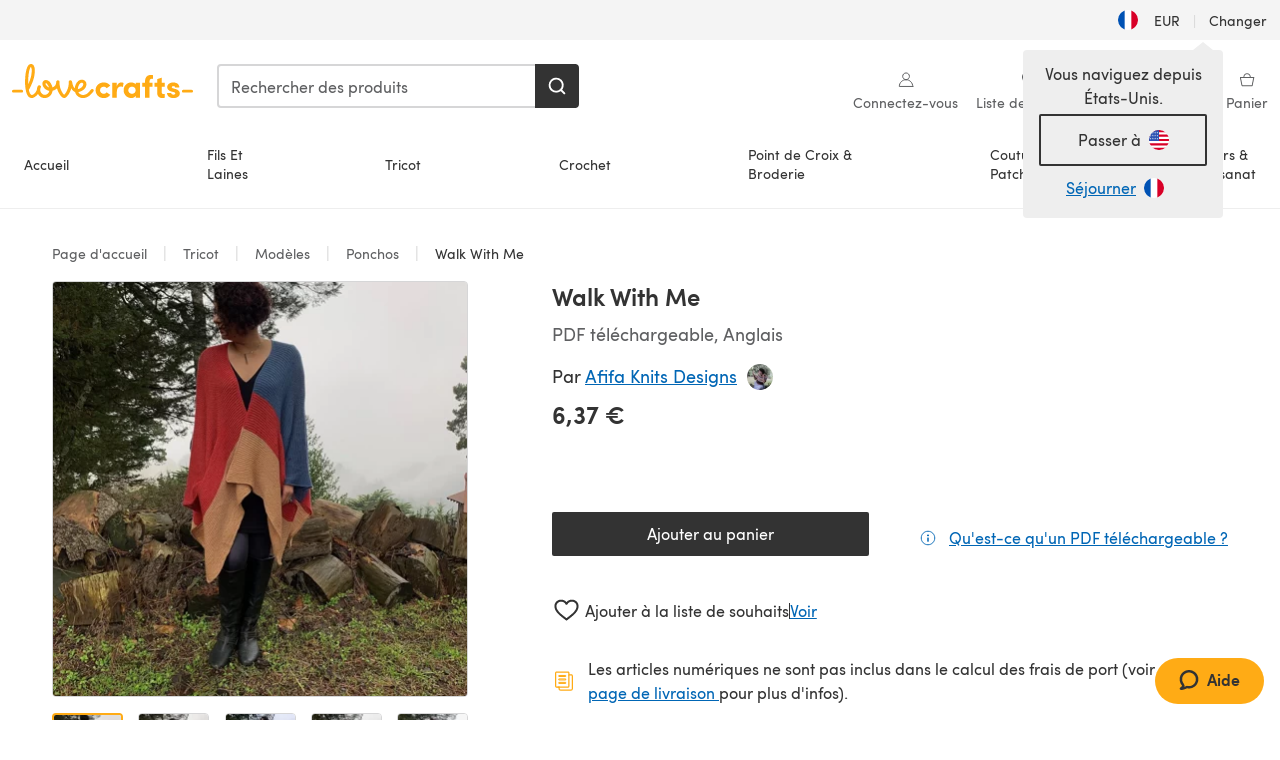

--- FILE ---
content_type: text/html; charset=utf-8
request_url: https://www.lovecrafts.com/fr-fr/p/walk-with-me-knitting-pattern-by-afifa-knits-designs
body_size: 61710
content:
<!doctype html>
<html data-n-head-ssr dir="ltr" lang="fr-FR" data-n-head="%7B%22dir%22:%7B%22ssr%22:%22ltr%22%7D,%22lang%22:%7B%22ssr%22:%22fr-FR%22%7D%7D">
  <head >
    <title>Walk With Me Knitting pattern by Afifa Knits Designs | LoveCrafts</title><meta data-n-head="ssr" charset="utf-8"><meta data-n-head="ssr" name="viewport" content="width=device-width, initial-scale=1"><meta data-n-head="ssr" name="format-detection" content="telephone=no"><meta data-n-head="ssr" rel="preload" as="font" type="font/woff2" href="https://cms.prod.lovecrafts.co/media/fonts/sofia_pro_regular.woff2" crossorigin="anonymous"><meta data-n-head="ssr" rel="preload" as="font" type="font/woff2" href="https://cms.prod.lovecrafts.co/media/fonts/sofia_pro_semi_bold.woff2" crossorigin="anonymous"><meta data-n-head="ssr" name="generator" content="Vue Storefront 2"><meta data-n-head="ssr" data-hid="description" name="description" content="Walk With Me est un patron de Tricot  par Afifa Knits Designs, disponible au format PDF téléchargeable et comprend des instructions en Anglais. Découvrez plus de patrons par Afifa Knits Designs sur LoveCrafts !"><meta data-n-head="ssr" data-hid="robots" name="robots" content="noindex,follow"><meta data-n-head="ssr" data-hid="og:image" name="og:image" content="https://isv.prod.lovecrafts.co/v1/images/1711bef924a48f532abb76bf57a7a741/b4f325e8-74c6-4fb4-af66-e1ccfc463c68.jpg/0/-/416x416"><link data-n-head="ssr" rel="icon" type="image/x-icon" href="/icons/favicon-lovecrafts.ico"><link data-n-head="ssr" rel="preload" as="image" fetchpriority="high" href="https://isv.prod.lovecrafts.co/v1/images/1711bef924a48f532abb76bf57a7a741/b4f325e8-74c6-4fb4-af66-e1ccfc463c68.jpg/0/-/416x416" imagesrcset="https://isv.prod.lovecrafts.co/v1/images/1711bef924a48f532abb76bf57a7a741/b4f325e8-74c6-4fb4-af66-e1ccfc463c68.jpg/0/-/416x416 416w, https://isv.prod.lovecrafts.co/v1/images/199b0b41713ca3488421685467e17f17/b4f325e8-74c6-4fb4-af66-e1ccfc463c68.jpg/0/-/832x832 832w, https://isv.prod.lovecrafts.co/v1/images/4cbfb1d244d5719c9c2342eddaac3203/b4f325e8-74c6-4fb4-af66-e1ccfc463c68.jpg/0/-/1000x1000 1000w" imagesizes="(max-width: 767px) calc(100vw - 32px), 416px"><script data-n-head="ssr" data-hid="consent">
    // Google
    
    window.dataLayer = window.dataLayer || [];
    function gtag() { dataLayer.push(arguments); }
    gtag('consent', 'default', {
      ad_storage: 'granted',
      analytics_storage: 'granted',
      functionality_storage: 'granted',
      personalization_storage: 'granted',
      security_storage: 'granted',
      ad_user_data: 'granted',
      ad_personalization: 'granted'
    });
    gtag('consent', 'default', {
      ad_storage: 'denied',
      analytics_storage: 'denied',
      functionality_storage: 'denied',
      personalization_storage: 'denied',
      security_storage: 'denied',
      ad_user_data: 'denied',
      ad_personalization: 'denied',
      region: ["AT", "BE", "BG", "HR", "CY", "CZ", "DK", "EE", "FI", "FR", "DE", "GR", "HU", "IE", "IT", "LV", "LT", "LU", "MT", "NL", "PL", "PT", "RO", "SK", "SI", "ES", "SE", "NO", "IS", "LI", "GB", "CH", "US-CA", "US-CO", "US-CT", "US-VA", "US-UT"]
    });

    
      // Microsoft
      window.bing4069688 = window.bing4069688 || [];
      window.bing4069688.push('consent', 'default', {
        ad_storage: 'denied'
      });
    
    </script><script data-n-head="ssr" data-hid="rudderlabs-clean">
      const rudderKeys = Object.keys(localStorage).filter(x => x.startsWith('rudder_'));
      if (rudderKeys.length > 21) {
        rudderKeys.forEach(x => localStorage.removeItem(x));
      }
    </script><script data-n-head="ssr" data-hid="rudderlabs">
      (function() {
        "use strict";

        window.RudderSnippetVersion = "3.0.60";
        var identifier = "rudderanalytics";
        if (!window[identifier]) {
          window[identifier] = [];
        }
        var rudderanalytics = window[identifier];
        if (Array.isArray(rudderanalytics)) {
          if (rudderanalytics.snippetExecuted === true && window.console && console.error) {
            console.error("RudderStack JavaScript SDK snippet included more than once.");
          } else {
            rudderanalytics.snippetExecuted = true;
            window.rudderAnalyticsBuildType = "legacy";
            var sdkBaseUrl = "https://events-sdk.prod.lovecrafts.co";
            var sdkVersion = "v3";
            var sdkFileName = "rsa.min.js";
            var scriptLoadingMode = "async";
            var methods = [ "setDefaultInstanceKey", "load", "ready", "page", "track", "identify", "alias", "group", "reset", "setAnonymousId", "startSession", "endSession", "consent" ];
            for (var i = 0; i < methods.length; i++) {
              var method = methods[i];
              rudderanalytics[method] = function(methodName) {
                return function() {
                  if (Array.isArray(window[identifier])) {
                    rudderanalytics.push([ methodName ].concat(Array.prototype.slice.call(arguments)));
                  } else {
                    var _methodName;
                    (_methodName = window[identifier][methodName]) === null || _methodName === undefined || _methodName.apply(window[identifier], arguments);
                  }
                };
              }(method);
            }
            try {
              new Function('class Test{field=()=>{};test({prop=[]}={}){return prop?(prop?.property??[...prop]):import("");}}');
              window.rudderAnalyticsBuildType = "modern";
            } catch (e) {}
            var head = document.head || document.getElementsByTagName("head")[0];
            var body = document.body || document.getElementsByTagName("body")[0];
            window.rudderAnalyticsAddScript = function(url, extraAttributeKey, extraAttributeVal) {
              var scriptTag = document.createElement("script");
              scriptTag.src = url;
              scriptTag.setAttribute("data-loader", "RS_JS_SDK");
              if (extraAttributeKey && extraAttributeVal) {
                scriptTag.setAttribute(extraAttributeKey, extraAttributeVal);
              }
              if (scriptLoadingMode === "async") {
                scriptTag.async = true;
              } else if (scriptLoadingMode === "defer") {
                scriptTag.defer = true;
              }
              if (head) {
                head.insertBefore(scriptTag, head.firstChild);
              } else {
                body.insertBefore(scriptTag, body.firstChild);
              }
            };
            window.rudderAnalyticsMount = function() {
              (function() {
                if (typeof globalThis === "undefined") {
                  var getGlobal = function getGlobal() {
                    if (typeof self !== "undefined") {
                      return self;
                    }
                    if (typeof window !== "undefined") {
                      return window;
                    }
                    return null;
                  };
                  var global = getGlobal();
                  if (global) {
                    Object.defineProperty(global, "globalThis", {
                      value: global,
                      configurable: true
                    });
                  }
                }
              })();
              window.rudderAnalyticsAddScript("".concat(sdkBaseUrl, "/").concat(sdkVersion, "/").concat(window.rudderAnalyticsBuildType, "/").concat(sdkFileName), "data-rsa-write-key", "2erkLjtKgPvvp2JvL9ZflCBVULL");
            };
            if (typeof Promise === "undefined" || typeof globalThis === "undefined") {
              window.rudderAnalyticsAddScript("https://polyfill-fastly.io/v3/polyfill.min.js?version=3.111.0&features=Symbol%2CPromise&callback=rudderAnalyticsMount");
            } else {
              window.rudderAnalyticsMount();
            }
          }
        }
      })();
    </script><script data-n-head="ssr" data-hid="cookieyes-event">
    document.addEventListener('cookieyes_banner_load', (eventData) => {
      const data = eventData.detail;

      const categories = Object.entries(data.categories).reduce((accumulator, [k, v]) => {
        accumulator[v ? 'allowedConsentIds' : 'deniedConsentIds'].push(k);
        return accumulator;
      }, {allowedConsentIds:[], deniedConsentIds:[]});

      const consentOptions={"consentManagement":{"enabled":true,"provider":"custom"}};

      if (data.activeLaw !== 'gdpr' || data.isUserActionCompleted) {
        
          window.bing4069688.push('consent', 'update', {
            ad_storage: data.categories.advertisement ? 'granted' : 'denied'
          });
        
        
        consentOptions.consentManagement = {...consentOptions.consentManagement, ...categories};
      } else {
        consentOptions.preConsent = {"enabled":true,"storage":{"strategy":"anonymousId"},"events":{"delivery":"buffer"}};
      }

      document.addEventListener('cookieyes_consent_update', (eventData) => {
        
          window.bing4069688.push('consent', 'update', {
            ad_storage: eventData.detail.accepted.includes('advertisement') ? 'granted' : 'denied'
          });
        

        rudderanalytics.consent({
          consentManagement: {
            allowedConsentIds: eventData.detail.accepted,
            deniedConsentIds: eventData.detail.rejected
          }
        });
      });

      window.rudderanalytics.load("2erkLjtKgPvvp2JvL9ZflCBVULL", "https://events.prod.lovecrafts.co", {
        configUrl: "https://events-api.prod.lovecrafts.co",
        ...consentOptions,
        externalAnonymousIdCookieName: 'ajs_anonymous_id',
        storage: {
          type: "localStorage"
        }
      });
    });
    </script><script data-n-head="ssr" data-hid="cookieyes" src="https://cdn-cookieyes.com/client_data/59860e8ef1dcbb12efcf6317/script.js" defer></script><script data-n-head="ssr" type="application/ld+json">{"@context":"https://schema.org","@graph":[{"@context":"https://schema.org","@id":"https://www.lovecrafts.com/fr-fr/p/walk-with-me-knitting-pattern-by-afifa-knits-designs#breadcrumb","@type":"BreadcrumbList","itemListElement":[{"@type":"ListItem","position":1,"item":{"@id":"https://www.lovecrafts.com/fr-fr","name":"Page d'accueil"}},{"@type":"ListItem","position":2,"item":{"@id":"https://www.lovecrafts.com/fr-fr/l/tricot","name":"Tricot"}},{"@type":"ListItem","position":3,"item":{"@id":"https://www.lovecrafts.com/fr-fr/l/tricot/modeles-tricot","name":"Modèles"}},{"@type":"ListItem","position":4,"item":{"@id":"https://www.lovecrafts.com/fr-fr/l/tricot/modeles-tricot/knitting-patterns-by-garment/modeles-de-tricot-ponchos","name":"Ponchos"}}]},{"@type":"ImageObject","@id":"https://www.lovecrafts.com/fr-fr/p/walk-with-me-knitting-pattern-by-afifa-knits-designs#primaryimage","inLanguage":"fr-FR","url":"https://isv.prod.lovecrafts.co/v1/images/4cbfb1d244d5719c9c2342eddaac3203/b4f325e8-74c6-4fb4-af66-e1ccfc463c68.jpg/0/-/1000x1000","contentUrl":"https://isv.prod.lovecrafts.co/v1/images/4cbfb1d244d5719c9c2342eddaac3203/b4f325e8-74c6-4fb4-af66-e1ccfc463c68.jpg/0/-/1000x1000","width":390,"height":390},{"@context":"https://schema.org","@type":"Product","mainEntityOfPage":{"@id":"https://www.lovecrafts.com/fr-fr/p/walk-with-me-knitting-pattern-by-afifa-knits-designs#webpage"},"description":"<p>This color blocked cape is the perfect cozy companion for a chilly day and an excellent stash buster using almost 2000 yards of your favorite fingering weight yarn. Knit seamlessly from the back up with a simple cable detail and interesting color blocking, it is separated at the neck. Each front is knit individually, duplicating the color blocking along the back and incorporating oversized pockets on each side. Once you put this on, you'll never want to take it off.</p>","name":"Walk With Me","image":{"@id":"https://isv.prod.lovecrafts.co/v1/images/4cbfb1d244d5719c9c2342eddaac3203/b4f325e8-74c6-4fb4-af66-e1ccfc463c68.jpg/0/-/1000x1000#primaryimage"},"offers":{"@type":"Offer","availability":"https://schema.org/InStock","price":"6.37","priceCurrency":"EUR"},"sku":"UPID132379","brand":{"@type":"Brand","name":"Crèateur indèpendents"}}]}</script><link rel="preload" href="https://assets.prod.lovecrafts.co/_nuxt/a71037f.modern.js" as="script"><link rel="preload" href="https://assets.prod.lovecrafts.co/_nuxt/d989a86.modern.js" as="script"><link rel="preload" href="https://assets.prod.lovecrafts.co/_nuxt/css/53db6c0.css" as="style"><link rel="preload" href="https://assets.prod.lovecrafts.co/_nuxt/ef2b45d.modern.js" as="script"><link rel="preload" href="https://assets.prod.lovecrafts.co/_nuxt/css/1a132a2.css" as="style"><link rel="preload" href="https://assets.prod.lovecrafts.co/_nuxt/de2a539.modern.js" as="script"><link rel="stylesheet" href="https://assets.prod.lovecrafts.co/_nuxt/css/53db6c0.css"><link rel="stylesheet" href="https://assets.prod.lovecrafts.co/_nuxt/css/1a132a2.css">
  </head>
  <body class="lovecrafts" data-n-head="%7B%22class%22:%7B%22ssr%22:%22lovecrafts%22%7D%7D">
    <div data-server-rendered="true" id="__nuxt"><!----><div id="__layout"><div class="layout non-js" data-v-e1262b6a><a href="#main-content" class="visually-hidden" data-v-e1262b6a>Passer au contenu principal</a> <div data-v-67432fbc data-v-e1262b6a><noscript data-v-67432fbc><div class="sf-notification noscript-warning color-warning" data-v-67432fbc><span role="none" class="sf-notification__icon sf-icon" style="--icon-size:24px;" data-v-67432fbc><svg width="24" height="24" viewBox="0 0 24 24" fill="none" xmlns="http://www.w3.org/2000/svg" role="none"><path stroke="var(--icon-color)" d="M12 21C16.9706 21 21 16.9706 21 12C21 7.02944 16.9706 3 12 3C7.02944 3 3 7.02944 3 12C3 16.9706 7.02944 21 12 21Z" stroke-width="1.25"></path><path fill="var(--icon-color)" d="M12 9.74999C11.3233 9.74999 10.7143 9.17856 10.7143 8.46427C10.7143 7.74999 11.3233 7.17856 12 7.17856C12.6767 7.17856 13.2857 7.74999 13.2857 8.46427C13.2857 9.17856 12.7444 9.74999 12 9.74999Z"></path><path fill="var(--icon-color)" d="M12.3214 11.3571H11.6786C11.3235 11.3571 11.0357 11.645 11.0357 12V16.5C11.0357 16.855 11.3235 17.1429 11.6786 17.1429H12.3214C12.6765 17.1429 12.9643 16.855 12.9643 16.5V12C12.9643 11.645 12.6765 11.3571 12.3214 11.3571Z"></path></svg></span> <div><div class="sf-notification__title smartphone-only display-none">
          
        </div> <strong data-v-67432fbc>JavaScript semble être désactivé dans votre navigateur.</strong> <p class="noscript-text" data-v-67432fbc>Vous devez activer JavaScript dans votre navigateur pour utiliser les fonctionnalités de ce site web.</p> <a href="https://www.enable-javascript.com/fr" rel="noopener noreferrer" target="_blank" data-v-67432fbc>Enable JavaScript
        </a></div> <button type="button" aria-label="Close notification" class="display-none sf-button--pure sf-notification__close sf-button"><span class="sf-icon color-white" style="--icon-color:;--icon-size:;"><svg viewBox="0 0 24 24" preserveAspectRatio="none" class="sf-icon-path"><defs><linearGradient id="linearGradient-3114486" x1="0" y1="0" x2="1" y2="0"><stop offset="1" stop-color="var(--icon-color)"></stop> <stop offset="0" stop-color="var(--icon-color-negative, var(--c-gray-variant))"></stop></linearGradient></defs> <path d="M21.261 2.22a.748.748 0 00-1.057 0l-8.464 8.463-8.463-8.464a.748.748 0 10-1.058 1.058l8.464 8.463-8.464 8.464a.748.748 0 101.058 1.057l8.463-8.463 8.464 8.463a.748.748 0 101.057-1.057l-8.463-8.464 8.463-8.463a.748.748 0 000-1.058z" fill="var(--icon-color)" style="height:100%;"></path></svg></span></button></div></noscript></div> <div class="sf-top-bar desktop-only" data-v-e1262b6a><div class="sf-top-bar__container"><div class="sf-top-bar__left"></div> <div class="sf-top-bar__center"></div> <div class="sf-top-bar__right"><div class="locale-container"><button type="button" data-cy="locale-select_change-langauge" class="container__lang container__lang--selected sf-button"><span class="country-img sf-icon"><img src="https://assets.prod.lovecrafts.co/_nuxt/assets/flags/FR.baa362.svg" alt="FR" loading="eager"></span> <span class="selected-country">
      EUR <span aria-hidden="true" class="divider">|</span>
      Changer
    </span></button></div></div></div></div> <div id="layout" data-v-e1262b6a><div class="app-header" data-v-e1262b6a><div class="the-header-wrapper"><div class="the-header"><div active-sidebar="activeSidebar" class="sf-header"><div class="sf-header__wrapper"><header class="sf-header__header">​ <div class="sf-header__aside"></div> <div class="sf-header__actions"><div class="logo-container"><button aria-label="Open mobile menu" class="sf-header__hamburger smartphone-only"><span role="none" class="sf-header__icon sf-icon" style="--icon-size:25px;"><svg width="24" height="24" viewBox="0 0 24 24" fill="none" xmlns="http://www.w3.org/2000/svg" role="none"><path d="M3.75 4.5H20.25C20.7 4.5 21 4.8 21 5.25C21 5.7 20.7 6 20.25 6H3.75C3.3 6 3 5.7 3 5.25C3 4.8 3.3 4.5 3.75 4.5Z" fill="var(--icon-color)"></path><path d="M3.75 11.25H20.25C20.7 11.25 21 11.55 21 12C21 12.45 20.7 12.75 20.25 12.75H3.75C3.3 12.75 3 12.45 3 12C3 11.55 3.3 11.25 3.75 11.25Z" fill="var(--icon-color)"></path><path d="M3.75 18H20.25C20.7 18 21 18.3 21 18.75C21 19.2 20.7 19.5 20.25 19.5H3.75C3.3 19.5 3 19.2 3 18.75C3 18.3 3.3 18 3.75 18Z" fill="var(--icon-color)"></path></svg></span> <span class="sf-header__icon-label">Menu</span></button> <a href="/fr-fr" class="sf-header__logo"><span class="sf-header__logo-image sf-icon"><svg xmlns="http://www.w3.org/2000/svg" width="181" height="34" role="img" viewBox="0 0 736.8 138.9" xml:space="preserve" id="lovecrafts-secondary" preserveAspectRatio="xMinYMin meet"><title>LoveCrafts</title><g fill="#FFAB15" style="fill:var(--custom-fill-color-0,#FFAB15);"><path d="M39.5 105.2H5.6c-3.1 0-5.6 2.5-5.6 5.6 0 3.1 2.5 5.6 5.6 5.6h33.9c3.1 0 5.6-2.5 5.6-5.6 0-3.1-2.5-5.6-5.6-5.6zM323.6 102.3c-1.4.6-2.5 2-3.5 3.3-.3.3-7.3 9.3-11.8 13.2-4.2 3.6-11.5 7.4-18.5 7.3-14.8-.2-19.6-11.7-19.6-11.7s15.7-2.9 25.2-13.7c8.3-9.4 8.6-19 6.4-25-2.7-7.3-9.6-12.1-17.7-12-11 .1-19.2 8.4-23.7 17.4-2.7 5.4-4.4 11.7-4.9 18.1-7.5-6.5-9.6-20.8-10.5-24.6-.8-3.7-1.4-5-2.4-6.1-1.6-1.8-4.1-2.4-5.9-2.1-6.8.8-6.2 7.7-6 11.9.1 1.4.1 2.8.1 4.1-.9 12.4-5.4 25.3-13.1 36.6-3.1 4.5-4.9 6-5.2 6-.4 0-2.6-1.5-5-4.8-7.1-9.8-11.9-22.4-13.5-34.5-.4-2.9-.5-5.8-.3-9.1.2-2.9.2-5.8-1.7-8-1.2-1.4-3.1-2.2-5-2.2-2.9 0-5.5 1.7-6.4 4.2-.3.5-.7 2.9-.8 4.3-.3 4.6-1.7 9.6-3.9 12.4-4.4 5.9-11.5 8-11.5 8s-2.5-15.7-14-25.3c-4.1-3.4-8.3-4.6-12.7-4.8-7.2-.2-15.7 5.9-13.8 17.8.6 3.9 2.3 8.2 4.9 12 7.5 11.1 19.4 13.7 23.1 14.3 0 1.4-1.4 6.8-5.8 11-2.7 2.6-7.4 5.3-13 5.3-4.6 0-8.6-2.3-11.3-5-3.4-3.2-6.2-8.4-6.9-12.3-.2-1.2-1.2-7.5 2-12.3 1.3-1.9 1.4-4.1.4-5.9-1.2-2.2-3.7-3.6-6.3-3.6-2.2 0-3.9 1.2-5.4 3-2 2.4-3.4 6-3.9 12.4-.7 9-12.5 24.4-21 24.1-6.8-.2-10.5-12.6-12.1-20.9 0 0 18.2-30.5 22.6-58.4C95.4 19.6 91 10 87.8 5.4 85.3 2 81.5-.1 77.3 0c-3.6.1-6.4 1.2-9.2 3.8-5.2 4.7-9.4 15.3-12.5 33.9-2 12.3-2.7 25.4-2.4 40.1.1 6.6.6 20.8 4.8 37 4.2 16 12.4 23.9 22.3 23.9 5.8 0 11.8-3.8 15.5-6.7 6.3-5 10.1-10.5 10.1-10.5s7 17 26.9 17.2c16.1.2 30.2-12.7 32.4-29.5v-.2l.2-.1c10.8-2.4 17.7-9.8 17.7-9.8s3.8 14.4 11.4 25c4.2 5.9 10.6 14.7 18 14.6 4.4 0 9.5-3.6 16.9-13.7 7.8-10.6 12.2-26.4 12.2-26.4s3.7 10.7 15.2 15.5c1.9 7 5.8 13.4 12 18 5.8 4.3 13.2 6.6 20.7 6.6 11.5 0 21.3-5.6 28.1-11.8 7.4-6.6 14-15.4 14.2-15.7 1.6-2.5.8-6.1-1.3-8-1.6-1.3-4.2-2.1-6.9-.9zM143.2 90.7c-6.5-6.3-6.7-9.7-6.6-10.5.2-1.8 1.6-2.1 2.1-2.1 2.1 0 4.7 4 6.1 6.1 3.4 4.7 5.8 11.2 5.8 11.2s-4-1.5-7.4-4.7zm-77.2-8s-.1-24.1 1.1-35.4c1.1-10 2.4-21.3 6.8-30.9.5-1.1 1.8-3.9 2.9-4 1-.1 1.9 2 2.5 4.7 2 8.9 1.1 19.2-1.7 32.8C74.3 64.9 66 82.7 66 82.7zm202.1 19.6s.1-8 3.6-15.1c2.8-5.7 5.9-9.2 9.7-10.5 2.9-1 5.8-.2 7.5 1.8 1.2 1.5 1.6 3.5 1.1 5.7-1.2 5.2-4.6 9-7.4 11.4-6.6 5.5-14.5 6.7-14.5 6.7zM373.5 75c10.9 0 20.7 4.7 26.6 13l-14.8 10.6c-2.5-3.9-7.1-6.2-11.8-6.2-7.7 0-15.2 5.5-15.2 14.3s7.5 14.7 15.2 14.7c4.7 0 9.3-2.2 11.8-6.2l14.8 10.5c-5.8 8.3-15.6 13.1-26.6 13.1-17.6 0-33.3-12.8-33.3-32.1 0-19.2 15.7-31.7 33.3-31.7zM426.6 137.6h-18.2V76.3h18.2v14.8c3.1-11.4 11-16.1 17.3-16.1 4.3 0 7.6.8 10.5 2.2l-3.3 16.4c-3.3-1.6-6.4-1.8-9.3-1.8-10.5 0-15.2 8.3-15.2 24.4v21.4zM503.4 130.6c-3.9 5.9-13.1 8.1-17.8 8.1-15.6 0-31.2-12.2-31.2-31.9s15.6-31.9 31.2-31.9c3.9 0 13.1 1.3 17.8 8.1v-6.8h18.1v61.2h-18.1v-6.8zm-14.8-9.2c7.5 0 14.8-5.4 14.8-14.6s-7.3-14.6-14.8-14.6c-7.6 0-15.3 5.8-15.3 14.6 0 8.9 7.7 14.6 15.3 14.6zM650.4 112.4c-18.4-5-18.5-14.3-18.4-19.9.1-9 11-17.4 23.9-17.4 12.2 0 25 5.4 25.2 20.3h-17.2c-.1-4.6-4.1-5.4-6.9-5.4-3.9 0-6.6 1.8-6.4 4.6.1 1.8 1.7 3.7 5.4 4.6l10.4 2.8c14.8 4.1 16.7 13.9 16.7 17.8 0 13-13.6 19.1-26.5 19.1-12.5 0-25.4-7.5-25.6-21.1h17c.1 3.5 4.1 7.1 9 7.1 4.1-.1 7.5-2 7.5-5.1 0-2.6-1.6-4.1-6-5.2l-8.1-2.2zM609.4 76.3V55.6L591 61.5v14.8h-11.1v16.1h11V118c0 6.4 1.9 11.6 5.7 15.3 3.8 3.7 9 5.6 15.6 5.6 4.1 0 7.7-.6 9.8-1.6v-15.7c-1.7.3-3.3.5-4.7.5-5.2 0-7.9-2.6-7.9-7.6v-22H622V76.3h-12.6zM565.7 44.4c-3.8 0-11.8.6-17.6 6.7-4.2 4.5-6.4 10.5-6.4 17.9v7.3h-11.5v16.1h11.5v45.2H560V92.4h12.3V76.3H560v-6.7c0-3.4.9-5.9 2.8-7.3 1.8-1.4 3.7-2.1 6.3-2.1 2.5 0 4.6.4 5.2.5V45.6c-1.7-.8-4.6-1.2-8.6-1.2zM731.2 105.2h-33.9c-3.1 0-5.6 2.5-5.6 5.6 0 3.1 2.5 5.6 5.6 5.6h33.9c3.1 0 5.6-2.5 5.6-5.6 0-3.1-2.5-5.6-5.6-5.6z"></path></g></svg></span></a> <a href="/fr-fr/cart" class="smartphone-only lc-link--pure sf-header__cart"><span role="none" class="sf-header__icon sf-icon" style="--icon-size:25px;"><svg width="25" height="25" viewBox="0 0 25 25" fill="none" xmlns="http://www.w3.org/2000/svg" role="none"><path d="M16.7558 9.77767C16.3958 9.77767 16.1258 9.50767 16.1258 9.14767C16.1258 6.89767 14.5958 5.18767 12.6158 5.18767C10.5458 5.18767 9.10579 6.80767 9.10579 8.96767C9.10579 9.32767 8.83579 9.59767 8.47579 9.59767C8.11579 9.59767 7.93579 9.41767 7.93579 9.05767C7.93579 6.17767 9.91579 4.01767 12.6158 4.01767C15.2258 4.01767 17.2958 6.26767 17.2958 9.14767C17.2958 9.50767 17.1158 9.77767 16.7558 9.77767Z" fill="var(--icon-color)"></path><path d="M18.9157 20.2177H6.31572C6.04572 20.2177 5.77572 19.9477 5.68572 19.6777L3.61572 9.41767C3.61572 9.23767 3.61572 8.96767 3.70572 8.87767C3.79572 8.69767 3.97572 8.60767 4.15572 8.60767H20.9857C21.1657 8.60767 21.3457 8.69767 21.4357 8.87767C21.6157 9.05767 21.6157 9.23767 21.6157 9.41767L19.5457 19.6777C19.4557 19.9477 19.2757 20.2177 18.9157 20.2177ZM6.76572 18.9577H18.4657L20.2657 9.86767H4.96572L6.76572 18.9577Z" fill="var(--icon-color)"></path></svg></span> <div class="cart-badge-wrapper" style="display:none;"><span class="sf-badge--number cart-badge sf-badge">0</span></div> <span class="sf-header__icon-label">Panier</span></a> <form autocomplete="off" method="get" action="/fr-fr/search" role="search" class="search-wrapper"><div class="sf-search-bar sf-header__search"><div data-testid="q" class="sf-input"><div class="sf-input__wrapper"><input id="q" name="q" type="search" role="combobox" aria-controls="search-autocomplete" aria-autocomplete="both" aria-haspopup="dialog" aria-expanded="false" placeholder="Rechercher des produits" aria-label="Rechercher" value=""> <span class="sf-input__bar"></span> <label for="q" class="sf-input__label will-change display-none"></label> <!----></div> <div class="sf-input__error-message"><div class="display-none"></div></div></div> <div id="search-autocomplete" role="dialog" hidden="hidden" class="autocomplete"><div hidden="hidden" class="type-headers-wrapper"><ul class="type-headers"><li data-list="text-suggestions"><button type="button" class="sf-button sf-button--pure type-headers__tab-btn">
          Produits<span class="count count--products"></span></button></li> <li data-list="articles"><button type="button" class="sf-button sf-button--pure type-headers__tab-btn">
          Articles<span class="count count--articles"></span></button></li></ul></div> <div hidden="hidden" data-list="recent-searches" class="suggestion-list text"><header><h4>Recherches récentes</h4> <button type="button" aria-label="Recherches récentes Clair" class="sf-button sf-button--text clear-all">
        Clair
      </button></header> <ul aria-label="Recherches récentes"></ul></div> <div hidden="hidden" data-list="text-suggestions" class="suggestion-list text"><h4 aria-hidden="true" class="suggestion-list__title">
      Produits <span class="count count--products"></span></h4> <ul aria-label="Produits"></ul> <button type="submit" class="sf-button autocomplete__see-all">
      Voir tous les résultats de la recherche
    </button></div> <div hidden="hidden" data-list="articles" class="suggestion-list image"><h4 aria-hidden="true" class="suggestion-list__title">
      Articles <span class="count count--articles"></span></h4> <ul aria-label="Articles"></ul></div> <div hidden="hidden" aria-live="polite" class="no-results"><span>Aucun résultat trouvé pour '<strong></strong>'</span></div></div> <button type="submit" aria-label="Rechercher" class="search-button sf-button"><span role="none" class="sf-icon" style="--icon-color:var(--c-white);--icon-size:20px;"><svg viewBox="0 0 24 24" preserveAspectRatio="none" role="none" class="sf-icon-path"><title></title> <!----> <path d="M21.668 20.108l-3.59-3.562c2.803-3.588 2.508-8.698-.713-11.917A8.948 8.948 0 0010.998 2c-2.41 0-4.671.934-6.368 2.629A8.937 8.937 0 002 10.992c0 2.408.934 4.669 2.63 6.364a8.948 8.948 0 006.368 2.628 8.893 8.893 0 005.532-1.916l3.565 3.612c.22.221.492.32.786.32.295 0 .566-.123.787-.32.443-.417.443-1.13 0-1.572zm-3.884-9.116a6.723 6.723 0 01-1.992 4.792 6.777 6.777 0 01-4.794 1.99 6.773 6.773 0 01-4.795-1.99 6.769 6.769 0 01-1.991-4.792c0-1.818.712-3.514 1.991-4.791a6.777 6.777 0 014.795-1.99c1.819 0 3.516.711 4.794 1.99a6.729 6.729 0 011.992 4.791z" fill="var(--icon-color)" style="height:100%;"></path></svg></span></button></div> <button type="reset" aria-label="Effacer la recherche" class="clear"><span role="none" class="sf-icon" style="--icon-size:14px;"><svg height="14" viewBox="0 0 14 14" width="14" xmlns="http://www.w3.org/2000/svg" role="none"><path d="m32 11v16m-8-8h16" fill="none" stroke="currentColor" stroke-linecap="round" stroke-linejoin="round" stroke-width="1.5" transform="matrix(.70710678 -.70710678 .70710678 .70710678 -29.062446 16.192388)"></path></svg></span></button></form></div> <div class="sf-header__icons"><a href="/fr-fr/account" data-testid="accountIcon" class="lc-link--pure sf-header__action"><span role="none" class="sf-header__icon sf-icon" style="--icon-size:1.25rem;"><svg width="25" height="25" viewBox="0 0 25 25" fill="none" xmlns="http://www.w3.org/2000/svg" role="none"><g clip-path="url(#clip0)"><path d="M21.0051 20.5552C21.0051 15.9146 17.2083 12.1177 12.5676 12.1177C7.927 12.1177 4.13013 15.9146 4.13013 20.5552H21.0051Z" stroke="var(--icon-color)" stroke-width="1.25" stroke-miterlimit="10" stroke-linecap="round" stroke-linejoin="round"></path><path d="M12.5676 12.1177C14.8976 12.1177 16.7864 10.2289 16.7864 7.89893C16.7864 5.56897 14.8976 3.68018 12.5676 3.68018C10.2377 3.68018 8.34888 5.56897 8.34888 7.89893C8.34888 10.2289 10.2377 12.1177 12.5676 12.1177Z" stroke="var(--icon-color)" stroke-width="1.25" stroke-miterlimit="10" stroke-linecap="round" stroke-linejoin="round"></path></g><defs><clipPath id="clip0"><rect width="24" height="24" fill="white" transform="translate(0.567627 0.117676)"></rect></clipPath></defs></svg></span> <div class="notifications-badge-wrapper" style="display:none;"><span class="sf-badge--number notifications-badge sf-badge">
                
              </span></div> <span class="header-action-text">Connectez-vous</span></a> <a href="/fr-fr/account/wishlist" data-testid="wishlistIcon" class="lc-link--pure sf-header__action"><span role="none" class="sf-header__icon sf-icon" style="--icon-size:1.25rem;"><svg width="24" height="24" viewBox="0 0 24 24" fill="none" xmlns="http://www.w3.org/2000/svg" role="none"><path d="M15.8842 3C14.5579 3 12.9474 3.94737 12 5.17895C11.0526 3.94737 9.44211 3 8.11579 3C5.36842 3 3 5.46316 3 8.30526C3 13.8 11.0526 20.0526 12 20.0526C12.9474 20.0526 21 13.8 21 8.30526C21 5.46316 18.6316 3 15.8842 3Z" stroke="currentColor" stroke-width="1.25" stroke-linecap="round" stroke-linejoin="round"></path></svg></span> <span class="header-action-text">
              Liste de souhaits
            </span></a> <a href="/fr-fr/account/library" data-testid="libraryIcon" class="lc-link--pure sf-header__action"><span role="none" class="sf-header__icon sf-icon" style="--icon-size:1.25rem;"><svg width="25" height="25" viewBox="0 0 25 25" fill="none" xmlns="http://www.w3.org/2000/svg" role="none"><path fill-rule="evenodd" clip-rule="evenodd" d="M19.5383 5.88691H17.1088V4.15243C17.1088 3.58076 16.6466 3.11768 16.0767 3.11768H4.98704C4.42037 3.11768 3.95496 3.58433 3.95496 4.15674V17.3094C3.95496 17.8812 4.41897 18.3484 4.98704 18.3484H7.41649V20.0786C7.41649 20.6504 7.8805 21.1177 8.44858 21.1177H19.5383C20.1049 21.1177 20.5703 20.651 20.5703 20.0786V6.92597C20.5703 6.3542 20.1063 5.88691 19.5383 5.88691Z" stroke="var(--icon-color)" stroke-width="1.25"></path><path d="M5.73975 18.3484H16.0767C16.6432 18.3484 17.1088 17.8809 17.1088 17.3073C17.1088 16.9248 17.1088 13.128 17.1088 5.91681" stroke="var(--icon-color)" stroke-width="1.25"></path><path d="M7.07043 6.57922H13.9935V7.61768H7.07043V6.57922ZM7.07043 10.0408H13.9935V11.0792H7.07043V10.0408ZM7.07043 13.5023H13.9935V14.5408H7.07043V13.5023Z" fill="var(--icon-color)"></path></svg></span> <span class="header-action-text">Ma bibliothèque</span></a> <a href="/fr-fr/cart" data-testid="cartIcon" class="lc-link--pure sf-header__action"><span role="none" class="sf-header__icon sf-icon" style="--icon-size:1.25rem;"><svg width="25" height="25" viewBox="0 0 25 25" fill="none" xmlns="http://www.w3.org/2000/svg" role="none"><path d="M16.7558 9.77767C16.3958 9.77767 16.1258 9.50767 16.1258 9.14767C16.1258 6.89767 14.5958 5.18767 12.6158 5.18767C10.5458 5.18767 9.10579 6.80767 9.10579 8.96767C9.10579 9.32767 8.83579 9.59767 8.47579 9.59767C8.11579 9.59767 7.93579 9.41767 7.93579 9.05767C7.93579 6.17767 9.91579 4.01767 12.6158 4.01767C15.2258 4.01767 17.2958 6.26767 17.2958 9.14767C17.2958 9.50767 17.1158 9.77767 16.7558 9.77767Z" fill="var(--icon-color)"></path><path d="M18.9157 20.2177H6.31572C6.04572 20.2177 5.77572 19.9477 5.68572 19.6777L3.61572 9.41767C3.61572 9.23767 3.61572 8.96767 3.70572 8.87767C3.79572 8.69767 3.97572 8.60767 4.15572 8.60767H20.9857C21.1657 8.60767 21.3457 8.69767 21.4357 8.87767C21.6157 9.05767 21.6157 9.23767 21.6157 9.41767L19.5457 19.6777C19.4557 19.9477 19.2757 20.2177 18.9157 20.2177ZM6.76572 18.9577H18.4657L20.2657 9.86767H4.96572L6.76572 18.9577Z" fill="var(--icon-color)"></path></svg></span> <div class="cart-badge-wrapper" style="display:none;"><span class="sf-badge--number cart-badge sf-badge">0</span></div> <span class="header-action-text">Panier</span></a></div> <nav class="sf-header__navigation"><div id="menu-backdrop"></div> <div class="nav-wrapper"><!----> <div data-target="Accueil" class="sf-header-navigation-item sale-none"><div class="sf-header-navigation-item__item"><a href="/fr-fr/" class="sf-link sf-header-navigation-item__link lc-link--pure">Accueil</a></div></div><div data-target="Fils Et Laines" class="sf-header-navigation-item sale-none has-children"><div class="sf-header-navigation-item__item"><a href="/fr-fr/l/laines" class="sf-link sf-header-navigation-item__link lc-link--pure">Fils Et Laines</a></div></div><div data-target="Tricot" class="sf-header-navigation-item sale-none has-children"><div class="sf-header-navigation-item__item"><a href="/fr-fr/l/tricot" class="sf-link sf-header-navigation-item__link lc-link--pure">Tricot</a></div></div><div data-target="Crochet" class="sf-header-navigation-item sale-none has-children"><div class="sf-header-navigation-item__item"><a href="/fr-fr/l/crochet" class="sf-link sf-header-navigation-item__link lc-link--pure">Crochet</a></div></div><div data-target="Point de Croix &amp; Broderie" class="sf-header-navigation-item sale-none has-children"><div class="sf-header-navigation-item__item"><a href="/fr-fr/l/point-de-croix-et-broderie" class="sf-link sf-header-navigation-item__link lc-link--pure">Point de Croix &amp; Broderie</a></div></div><div data-target="Couture &amp; Patchwork" class="sf-header-navigation-item sale-none has-children"><div class="sf-header-navigation-item__item"><a href="/fr-fr/l/couture-et-patchwork" class="sf-link sf-header-navigation-item__link lc-link--pure">Couture &amp; Patchwork</a></div></div><div data-target="Loisirs &amp; Artisanat" class="sf-header-navigation-item sale-none has-children"><div class="sf-header-navigation-item__item"><a href="/fr-fr/l/loisirs-et-artisanat" class="sf-link sf-header-navigation-item__link lc-link--pure">Loisirs &amp; Artisanat</a></div></div></div> <div class="sf-mega-menu hide-mobile"><div class="sf-bar sf-mega-menu__bar"><div><button type="button" aria-label="back" class="sf-button--pure sf-bar__icon sf-button"><span class="sf-icon" style="--icon-color:;--icon-size:0.875rem;"><svg viewBox="0 0 24 24" preserveAspectRatio="none" class="sf-icon-path"><defs><linearGradient id="linearGradient-3115072" x1="0" y1="0" x2="1" y2="0"><stop offset="1" stop-color="var(--icon-color)"></stop> <stop offset="0" stop-color="var(--icon-color-negative, var(--c-gray-variant))"></stop></linearGradient></defs> <path d="M15.636 2L17 3.6 9.746 12 17 20.4 15.636 22 7 12z" fill="var(--icon-color)" style="height:100%;"></path></svg></span></button></div> <div><div class="sf-bar__title">Menu</div></div> <div><button type="button" aria-label="close" class="display-none sf-button--pure sf-bar__icon sf-button"><span class="sf-icon" style="--icon-color:;--icon-size:14px;"><svg viewBox="0 0 24 24" preserveAspectRatio="none" class="sf-icon-path"><defs><linearGradient id="linearGradient-3115073" x1="0" y1="0" x2="1" y2="0"><stop offset="1" stop-color="var(--icon-color)"></stop> <stop offset="0" stop-color="var(--icon-color-negative, var(--c-gray-variant))"></stop></linearGradient></defs> <path d="M21.261 2.22a.748.748 0 00-1.057 0l-8.464 8.463-8.463-8.464a.748.748 0 10-1.058 1.058l8.464 8.463-8.464 8.464a.748.748 0 101.058 1.057l8.463-8.463 8.464 8.463a.748.748 0 101.057-1.057l-8.463-8.464 8.463-8.463a.748.748 0 000-1.058z" fill="var(--icon-color)" style="height:100%;"></path></svg></span></button></div></div> <div class="sf-mega-menu__content"><div class="sf-mega-menu__menu"><div class="menu-item-level-1 sale-none"><div class="sf-mega-menu-column is-active"><a href="/fr-fr/" data-label="Accueil" class="menu-link lc-link--pure sale-none" style="display:none;">
                  Accueil
                  <!----></a> <div class="sf-mega-menu-column__content"></div></div></div><div class="menu-item-level-1 sale-none"><div class="sf-mega-menu-column is-active"><a href="/fr-fr/l/laines" data-label="Fils Et Laines" class="menu-link lc-link--pure sale-none" style="display:none;">
                  Fils Et Laines
                  <span role="none" class="open-right sf-icon" style="--icon-color:var(--c-black);--icon-size:18px;"><svg viewBox="0 0 24 24" preserveAspectRatio="none" role="none" class="sf-icon-path"><title></title> <!----> <path d="M8.364 22L7 20.4l7.254-8.4L7 3.6 8.364 2 17 12z" fill="var(--icon-color)" style="height:100%;"></path></svg></span></a> <div class="sf-mega-menu-column__content"> <ul class="sf-list menu-content-level-1" style="display:none;"><li class="sf-list__item"><a href="/fr-fr/l/back-in-stock" class="menu-item-level-2 lc-link--pure no-child">
                    De retour en stock
                    <!----></a> <ul class="sf-list"></ul></li><li class="sf-list__item"><a href="/fr-fr/c/article/fils-par-marque" class="menu-item-level-2 lc-link--pure">
                    Fils par Marque
                    <span role="none" class="open-right sf-icon" style="--icon-size:18px;"><svg viewBox="0 0 24 24" preserveAspectRatio="none" role="none" class="sf-icon-path"><title></title> <!----> <path d="M8.364 22L7 20.4l7.254-8.4L7 3.6 8.364 2 17 12z" fill="var(--icon-color)" style="height:100%;"></path></svg></span></a> <ul class="sf-list"><li class="sf-list__item menu-item-level-3"><a href="/fr-fr/l/laines/fils-par-marque/laine-caron" class="lc-link--pure">Caron</a></li><li class="sf-list__item menu-item-level-3"><a href="/fr-fr/l/laines/fils-par-marque/cascade-yarn" class="lc-link--pure">Cascade Yarns</a></li><li class="sf-list__item menu-item-level-3"><a href="/fr-fr/l/laines/fils-par-marque/debbie-bliss-fil" class="lc-link--pure">Debbie Bliss</a></li><li class="sf-list__item menu-item-level-3"><a href="/fr-fr/l/laines/fils-par-marque/laine-king-cole" class="lc-link--pure">King Cole</a></li><li class="sf-list__item menu-item-level-3"><a href="/fr-fr/l/laines/fils-par-marque/fils-paintbox-yarns" class="lc-link--pure">Paintbox Yarns</a></li><li class="sf-list__item menu-item-level-3"><a href="/fr-fr/l/laines/fils-par-marque/fil-rowan" class="lc-link--pure">Rowan</a></li><li class="sf-list__item menu-item-level-3"><a href="/fr-fr/l/laines/fils-par-marque/fils-scheepjes" class="lc-link--pure">Scheepjes</a></li><li class="sf-list__item menu-item-level-3"><a href="/fr-fr/l/laines/fils-par-marque/fils-stylecraft" class="lc-link--pure">Stylecraft</a></li><li class="sf-list__item menu-item-level-3"><a href="/fr-fr/l/laines/fils-par-marque/valley-yarns" class="lc-link--pure">Valley Yarns</a></li><li class="sf-list__item menu-item-level-3"><a href="/fr-fr/c/article/fils-par-marque" class="lc-link--pure">Tous marques de fil</a></li></ul></li><li class="sf-list__item"><a href="/fr-fr/l/laines/fils-par-poids" class="menu-item-level-2 lc-link--pure">
                    Poids du fil
                    <span role="none" class="open-right sf-icon" style="--icon-size:18px;"><svg viewBox="0 0 24 24" preserveAspectRatio="none" role="none" class="sf-icon-path"><title></title> <!----> <path d="M8.364 22L7 20.4l7.254-8.4L7 3.6 8.364 2 17 12z" fill="var(--icon-color)" style="height:100%;"></path></svg></span></a> <ul class="sf-list"><li class="sf-list__item menu-item-level-3"><a href="/fr-fr/l/laines/fils-par-poids/fil-4-brins" class="lc-link--pure">Fil 4 plis</a></li><li class="sf-list__item menu-item-level-3"><a href="/fr-fr/l/laines/fils-par-poids/fil-aran" class="lc-link--pure">Aran &amp; Worsted</a></li><li class="sf-list__item menu-item-level-3"><a href="/fr-fr/l/laines/fils-par-poids/fil-sport" class="lc-link--pure">Sport</a></li><li class="sf-list__item menu-item-level-3"><a href="/fr-fr/l/laines/fils-par-poids/fil-dk" class="lc-link--pure">DK</a></li><li class="sf-list__item menu-item-level-3"><a href="/fr-fr/l/laines/fils-par-poids/laine-epaisse" class="lc-link--pure">Épais</a></li><li class="sf-list__item menu-item-level-3"><a href="/fr-fr/l/laines/fils-par-poids/laine-super-chunky" class="lc-link--pure">Laine épaisse</a></li><li class="sf-list__item menu-item-level-3"><a href="/fr-fr/l/laines/fils-par-poids" class="lc-link--pure">Tous poids du fil</a></li></ul></li><li class="sf-list__item"><span class="menu-item-level-2">
                    Fils par fibre
                    <span role="none" class="open-right sf-icon" style="--icon-size:18px;"><svg viewBox="0 0 24 24" preserveAspectRatio="none" role="none" class="sf-icon-path"><title></title> <!----> <path d="M8.364 22L7 20.4l7.254-8.4L7 3.6 8.364 2 17 12z" fill="var(--icon-color)" style="height:100%;"></path></svg></span></span> <ul class="sf-list"><li class="sf-list__item menu-item-level-3"><a href="/fr-fr/l/laines/yarns-by-fibre/fil-acrylique" class="lc-link--pure">Acrylique</a></li><li class="sf-list__item menu-item-level-3"><a href="/fr-fr/l/laines/yarns-by-fibre/fil-alpaga" class="lc-link--pure">Alpaga</a></li><li class="sf-list__item menu-item-level-3"><a href="/fr-fr/l/laines/yarns-by-fibre/fil-de-bambou" class="lc-link--pure">Bambou</a></li><li class="sf-list__item menu-item-level-3"><a href="/fr-fr/l/laines/yarns-by-fibre/fil-de-cachemire" class="lc-link--pure">Cachemire</a></li><li class="sf-list__item menu-item-level-3"><a href="/fr-fr/l/laines/yarns-by-fibre/fil-de-coton" class="lc-link--pure">Coton</a></li><li class="sf-list__item menu-item-level-3"><a href="/fr-fr/l/laines/yarns-by-fibre/fil-de-laine" class="lc-link--pure">Laine</a></li><li class="sf-list__item menu-item-level-3"><a href="/fr-fr/l/laines/yarns-by-fibre/laine-mohair" class="lc-link--pure">Mohair</a></li><li class="sf-list__item menu-item-level-3"><a href="/fr-fr/l/laines/yarns-by-fibre/fils-de-soie" class="lc-link--pure">Soie</a></li><li class="sf-list__item menu-item-level-3"><a href="/fr-fr/l/laines" class="lc-link--pure">Tous fibres du fil</a></li></ul></li><li class="sf-list__item"><a href="/fr-fr/l/laines/laines-populaires" class="menu-item-level-2 lc-link--pure">
                    Populaire
                    <span role="none" class="open-right sf-icon" style="--icon-size:18px;"><svg viewBox="0 0 24 24" preserveAspectRatio="none" role="none" class="sf-icon-path"><title></title> <!----> <path d="M8.364 22L7 20.4l7.254-8.4L7 3.6 8.364 2 17 12z" fill="var(--icon-color)" style="height:100%;"></path></svg></span></a> <ul class="sf-list"><li class="sf-list__item menu-item-level-3"><a href="/fr-fr/l/laines/laines-populaires/laines-a-chaussettes" class="lc-link--pure">Chaussette</a></li><li class="sf-list__item menu-item-level-3"><a href="/fr-fr/l/laines/laines-populaires/laine-chenille" class="lc-link--pure">Chenille</a></li><li class="sf-list__item menu-item-level-3"><a href="/fr-fr/l/marques/deramores/laine-deramores" class="lc-link--pure">Deramores</a></li><li class="sf-list__item menu-item-level-3"><a href="/fr-fr/l/laines/fils-par-marque/laine-king-cole" class="lc-link--pure">King Cole</a></li><li class="sf-list__item menu-item-level-3"><a href="/fr-fr/l/laines/fils-par-marque/fil-lily-sugar-and-cream" class="lc-link--pure">Lily Sugar 'n Cream</a></li><li class="sf-list__item menu-item-level-3"><a href="/fr-fr/l/loisirs-et-artisanat/macrame/fils-et-kits-macrame/fil-macrame" class="lc-link--pure">Fil de macramé</a></li><li class="sf-list__item menu-item-level-3"><a href="/fr-fr/l/laines/fils-par-marque/fil-rico" class="lc-link--pure">Rico</a></li><li class="sf-list__item menu-item-level-3"><a href="/fr-fr/l/laines/laines-populaires/fil-t-shirt-tissu" class="lc-link--pure">T-shirt</a></li><li class="sf-list__item menu-item-level-3"><a href="/fr-fr/l/laines/laines-populaires/fils-bon-marche-economiques" class="lc-link--pure">Valeur</a></li><li class="sf-list__item menu-item-level-3"><a href="/fr-fr/l/laines/laines-populaires" class="lc-link--pure">Tous Fils et Laines Populaires</a></li></ul></li></ul></div></div></div><div class="menu-item-level-1 sale-none"><div class="sf-mega-menu-column is-active"><a href="/fr-fr/l/tricot" data-label="Tricot" class="menu-link lc-link--pure sale-none" style="display:none;">
                  Tricot
                  <span role="none" class="open-right sf-icon" style="--icon-color:var(--c-black);--icon-size:18px;"><svg viewBox="0 0 24 24" preserveAspectRatio="none" role="none" class="sf-icon-path"><title></title> <!----> <path d="M8.364 22L7 20.4l7.254-8.4L7 3.6 8.364 2 17 12z" fill="var(--icon-color)" style="height:100%;"></path></svg></span></a> <div class="sf-mega-menu-column__content"> <ul class="sf-list menu-content-level-1" style="display:none;"><li class="sf-list__item"><a href="/fr-fr/l/tricot" class="menu-item-level-2 lc-link--pure no-child">
                    Tout Tricot
                    <!----></a> <ul class="sf-list"></ul></li><li class="sf-list__item"><a href="/fr-fr/l/tricot/nouveautes" class="menu-item-level-2 lc-link--pure no-child">
                    Nouveautés
                    <!----></a> <ul class="sf-list"></ul></li><li class="sf-list__item"><a href="/fr-fr/l/back-in-stock" class="menu-item-level-2 lc-link--pure no-child">
                    De Retour en Stock
                    <!----></a> <ul class="sf-list"></ul></li><li class="sf-list__item"><a href="/fr-fr/l/all-crafts-promotions/promotions/clearance-lovecrafts?filter-craft.fr-FR=Tricot" class="menu-item-level-2 lc-link--pure no-child">
                    Déstockage
                    <!----></a> <ul class="sf-list"></ul></li><li class="sf-list__item"><a href="/fr-fr/l/tricot" class="menu-item-level-2 lc-link--pure">
                    Populaire
                    <span role="none" class="open-right sf-icon" style="--icon-size:18px;"><svg viewBox="0 0 24 24" preserveAspectRatio="none" role="none" class="sf-icon-path"><title></title> <!----> <path d="M8.364 22L7 20.4l7.254-8.4L7 3.6 8.364 2 17 12z" fill="var(--icon-color)" style="height:100%;"></path></svg></span></a> <ul class="sf-list"><li class="sf-list__item menu-item-level-3"><a href="/fr-fr/l/laines/packs-et-kits-multiples/kits/kits-de-tricot" class="lc-link--pure">Kits de Tricot</a></li><li class="sf-list__item menu-item-level-3"><a href="/fr-fr/l/laines/packs-et-kits-multiples/kits/kits-de-tricot/kits-tricot-couvertures" class="lc-link--pure">Kits de Couvertures Tricotées</a></li></ul></li><li class="sf-list__item"><a href="/fr-fr/l/tricot/modeles-tricot/modeles-tricot-gratuits" class="menu-item-level-2 lc-link--pure">
                    Modèles Gratuits
                    <span role="none" class="open-right sf-icon" style="--icon-size:18px;"><svg viewBox="0 0 24 24" preserveAspectRatio="none" role="none" class="sf-icon-path"><title></title> <!----> <path d="M8.364 22L7 20.4l7.254-8.4L7 3.6 8.364 2 17 12z" fill="var(--icon-color)" style="height:100%;"></path></svg></span></a> <ul class="sf-list"><li class="sf-list__item menu-item-level-3"><a href="/fr-fr/l/tricot/modeles-tricot/modeles-tricot-gratuits/free-hat-knitting-patterns" class="lc-link--pure">Chapeaux</a></li><li class="sf-list__item menu-item-level-3"><a href="/fr-fr/l/tricot/modeles-tricot/modeles-tricot-gratuits/free-scarf-knitting-patterns" class="lc-link--pure">Écharpes et Châles</a></li><li class="sf-list__item menu-item-level-3"><a href="/fr-fr/l/tricot/modeles-tricot/modeles-tricot-gratuits/free-baby-knitting-patterns" class="lc-link--pure">Bébés</a></li><li class="sf-list__item menu-item-level-3"><a href="/fr-fr/l/tricot/modeles-tricot/modeles-tricot-gratuits/modeles-de-tricot-gratuits-chaussettes" class="lc-link--pure">Chaussettes</a></li><li class="sf-list__item menu-item-level-3"><a href="/fr-fr/l/tricot/modeles-tricot/modeles-tricot-gratuits/modeles-gratuits-cardigans" class="lc-link--pure">Cardigans</a></li><li class="sf-list__item menu-item-level-3"><a href="/fr-fr/l/tricot/modeles-tricot/modeles-tricot-gratuits/modeles-gratuits-pour-pulls" class="lc-link--pure">Pulls</a></li><li class="sf-list__item menu-item-level-3"><a href="/fr-fr/l/tricot/modeles-tricot/modeles-tricot-gratuits/free-beginner-patterns" class="lc-link--pure">Débutant</a></li><li class="sf-list__item menu-item-level-3"><a href="/fr-fr/l/tricot/modeles-tricot/modeles-tricot-gratuits" class="lc-link--pure">Tous les Modèles Gratuits</a></li></ul></li><li class="sf-list__item"><a href="/fr-fr/l/tricot/modeles-tricot" class="menu-item-level-2 lc-link--pure">
                    Modèles
                    <span role="none" class="open-right sf-icon" style="--icon-size:18px;"><svg viewBox="0 0 24 24" preserveAspectRatio="none" role="none" class="sf-icon-path"><title></title> <!----> <path d="M8.364 22L7 20.4l7.254-8.4L7 3.6 8.364 2 17 12z" fill="var(--icon-color)" style="height:100%;"></path></svg></span></a> <ul class="sf-list"><li class="sf-list__item menu-item-level-3"><a href="/fr-fr/l/tricot/modeles-tricot/knitting-patterns-for/modeles-de-tricot-pour-debutants" class="lc-link--pure">Débutant</a></li><li class="sf-list__item menu-item-level-3"><a href="/fr-fr/l/tricot/modeles-tricot/knitting-patterns-by-garment/knitting-patterns-for-toys" class="lc-link--pure">Jouets</a></li><li class="sf-list__item menu-item-level-3"><a href="/fr-fr/l/tricot/modeles-tricot/knitting-patterns-by-garment/jumper-knitting-patterns" class="lc-link--pure">Pulls</a></li><li class="sf-list__item menu-item-level-3"><a href="/fr-fr/l/tricot/modeles-tricot/knitting-patterns-by-garment/scarf-knitting-patterns" class="lc-link--pure">Écharpes</a></li><li class="sf-list__item menu-item-level-3"><a href="/fr-fr/l/tricot/modeles-tricot/knitting-patterns-by-garment/socks-knitting-patterns" class="lc-link--pure">Chaussettes</a></li><li class="sf-list__item menu-item-level-3"><a href="/fr-fr/l/tricot/modeles-tricot/knitting-patterns-by-garment/hat-knitting-patterns" class="lc-link--pure">Chapeaux</a></li><li class="sf-list__item menu-item-level-3"><a href="/fr-fr/l/tricot/modeles-tricot/knitting-patterns-for/modeles-pour-enfants" class="lc-link--pure">Enfants</a></li><li class="sf-list__item menu-item-level-3"><a href="/fr-fr/l/tricot/modeles-tricot/knitting-patterns-by-garment/knitting-patterns-for-toys/amigurumi-and-animal-toy-knitting-patterns" class="lc-link--pure">Animaux</a></li><li class="sf-list__item menu-item-level-3"><a href="/fr-fr/l/tricot/modeles-tricot/independent-designers" class="lc-link--pure">Créateurs Indépendants</a></li><li class="sf-list__item menu-item-level-3"><a href="/fr-fr/l/tricot/modeles-tricot/knitting-books" class="lc-link--pure">Livres</a></li><li class="sf-list__item menu-item-level-3"><a href="/fr-fr/l/tricot/modeles-tricot" class="lc-link--pure">Tous les Modèles</a></li></ul></li><li class="sf-list__item"><a href="/fr-fr/l/tricot/accessoires-tricot-lien" class="menu-item-level-2 lc-link--pure">
                    Accessoires de Tricot
                    <span role="none" class="open-right sf-icon" style="--icon-size:18px;"><svg viewBox="0 0 24 24" preserveAspectRatio="none" role="none" class="sf-icon-path"><title></title> <!----> <path d="M8.364 22L7 20.4l7.254-8.4L7 3.6 8.364 2 17 12z" fill="var(--icon-color)" style="height:100%;"></path></svg></span></a> <ul class="sf-list"><li class="sf-list__item menu-item-level-3"><a href="/fr-fr/l/tricot/accessoires-tricot-lien/aiguilles-a-tricoter" class="lc-link--pure">Aiguilles</a></li><li class="sf-list__item menu-item-level-3"><a href="/fr-fr/l/tricot/accessoires-tricot-lien/aiguilles-a-tricoter/aiguilles-a-tricoter-circulaires" class="lc-link--pure">Aiguilles Circulaire</a></li><li class="sf-list__item menu-item-level-3"><a href="/fr-fr/l/tricot/accessoires-tricot-lien/accessoires-de-tricot" class="lc-link--pure">Accessoires</a></li><li class="sf-list__item menu-item-level-3"><a href="/fr-fr/l/tricot/accessoires-tricot-lien/accessoires-de-tricot/etuis-a-tricoter" class="lc-link--pure">Sacs &amp; Rangements</a></li><li class="sf-list__item menu-item-level-3"><a href="/fr-fr/l/tricot/accessoires-tricot-lien/aiguilles-a-tricoter/aiguilles-tricot-double-pointes" class="lc-link--pure">Aiguilles à Double Pointe</a></li><li class="sf-list__item menu-item-level-3"><a href="/fr-fr/l/tricot/accessoires-tricot-lien" class="lc-link--pure">Tous Accessoires de Tricot</a></li></ul></li><li class="sf-list__item"><a href="/en-gb/c/h/knitting-projects-community" class="menu-item-level-2 lc-link--pure no-child">
                    Communauté
                    <!----></a> <ul class="sf-list"></ul></li></ul></div></div></div><div class="menu-item-level-1 sale-none"><div class="sf-mega-menu-column is-active"><a href="/fr-fr/l/crochet" data-label="Crochet" class="menu-link lc-link--pure sale-none" style="display:none;">
                  Crochet
                  <span role="none" class="open-right sf-icon" style="--icon-color:var(--c-black);--icon-size:18px;"><svg viewBox="0 0 24 24" preserveAspectRatio="none" role="none" class="sf-icon-path"><title></title> <!----> <path d="M8.364 22L7 20.4l7.254-8.4L7 3.6 8.364 2 17 12z" fill="var(--icon-color)" style="height:100%;"></path></svg></span></a> <div class="sf-mega-menu-column__content"> <ul class="sf-list menu-content-level-1" style="display:none;"><li class="sf-list__item"><a href="/fr-fr/l/crochet" class="menu-item-level-2 lc-link--pure no-child">
                    Tout Crochet
                    <!----></a> <ul class="sf-list"></ul></li><li class="sf-list__item"><a href="/fr-fr/l/crochet/nouveautes-en-magasin?sort=newest" class="menu-item-level-2 lc-link--pure no-child">
                    Nouveautés
                    <!----></a> <ul class="sf-list"></ul></li><li class="sf-list__item"><a href="/fr-fr/l/back-in-stock" class="menu-item-level-2 lc-link--pure no-child">
                    De retour en stock
                    <!----></a> <ul class="sf-list"></ul></li><li class="sf-list__item"><a href="/fr-fr/l/all-crafts-promotions/promotions/clearance-lovecrafts?filter-craft.fr-FR=Crochet" class="menu-item-level-2 lc-link--pure no-child">
                    Déstockage
                    <!----></a> <ul class="sf-list"></ul></li><li class="sf-list__item"><a href="/fr-fr/l/crochet" class="menu-item-level-2 lc-link--pure">
                    Populaire
                    <span role="none" class="open-right sf-icon" style="--icon-size:18px;"><svg viewBox="0 0 24 24" preserveAspectRatio="none" role="none" class="sf-icon-path"><title></title> <!----> <path d="M8.364 22L7 20.4l7.254-8.4L7 3.6 8.364 2 17 12z" fill="var(--icon-color)" style="height:100%;"></path></svg></span></a> <ul class="sf-list"><li class="sf-list__item menu-item-level-3"><a href="/fr-fr/l/laines/packs-et-kits-multiples/kits/crochet-kits" class="lc-link--pure">Kits de Crochet</a></li><li class="sf-list__item menu-item-level-3"><a href="/fr-fr/l/crochet/modeles-crochet/crochet-patterns-by-project/toys-crochet-patterns" class="lc-link--pure">Jouets</a></li></ul></li><li class="sf-list__item"><a href="/fr-fr/l/crochet/modeles-crochet/modeles-crochet-gratuits" class="menu-item-level-2 lc-link--pure">
                    Modèles Gratuits
                    <span role="none" class="open-right sf-icon" style="--icon-size:18px;"><svg viewBox="0 0 24 24" preserveAspectRatio="none" role="none" class="sf-icon-path"><title></title> <!----> <path d="M8.364 22L7 20.4l7.254-8.4L7 3.6 8.364 2 17 12z" fill="var(--icon-color)" style="height:100%;"></path></svg></span></a> <ul class="sf-list"><li class="sf-list__item menu-item-level-3"><a href="/fr-fr/l/crochet/modeles-crochet/modeles-crochet-gratuits/free-crochet-patterns-for-beginners" class="lc-link--pure">Débutants</a></li><li class="sf-list__item menu-item-level-3"><a href="/fr-fr/l/crochet/modeles-crochet/modeles-crochet-gratuits/free-baby-blanket-crochet-patterns" class="lc-link--pure">Couvertures pour Bébé</a></li><li class="sf-list__item menu-item-level-3"><a href="/fr-fr/l/crochet/modeles-crochet/modeles-crochet-gratuits/modeles-gratuits-de-couvertures-et-jetes-au-crochet" class="lc-link--pure">Couvertures</a></li><li class="sf-list__item menu-item-level-3"><a href="/fr-fr/l/crochet/modeles-crochet/modeles-crochet-gratuits/free-crochet-cardigan-patterns" class="lc-link--pure">Modèles gratuits de cardigans au crochet</a></li><li class="sf-list__item menu-item-level-3"><a href="/fr-fr/l/crochet/modeles-crochet/modeles-crochet-gratuits/free-hats-crochet-patterns" class="lc-link--pure">Chapeaux</a></li><li class="sf-list__item menu-item-level-3"><a href="/fr-fr/l/crochet/modeles-crochet/modeles-crochet-gratuits/free-shawls-crochet-patterns" class="lc-link--pure">Châles</a></li><li class="sf-list__item menu-item-level-3"><a href="/fr-fr/l/crochet/modeles-crochet/modeles-crochet-gratuits" class="lc-link--pure">Tous les Modèles Gratuits</a></li></ul></li><li class="sf-list__item"><a href="/fr-fr/l/crochet/modeles-crochet" class="menu-item-level-2 lc-link--pure">
                    Modèles
                    <span role="none" class="open-right sf-icon" style="--icon-size:18px;"><svg viewBox="0 0 24 24" preserveAspectRatio="none" role="none" class="sf-icon-path"><title></title> <!----> <path d="M8.364 22L7 20.4l7.254-8.4L7 3.6 8.364 2 17 12z" fill="var(--icon-color)" style="height:100%;"></path></svg></span></a> <ul class="sf-list"><li class="sf-list__item menu-item-level-3"><a href="/fr-fr/l/crochet/modeles-crochet/crochet-patterns-by-recipient/beginner-crochet-patterns" class="lc-link--pure">Débutant</a></li><li class="sf-list__item menu-item-level-3"><a href="/fr-fr/l/crochet/modeles-crochet/crochet-patterns-by-project/blankets-crochet-patterns" class="lc-link--pure">Couvertures</a></li><li class="sf-list__item menu-item-level-3"><a href="/fr-fr/l/crochet/modeles-crochet/crochet-patterns-by-project/blankets-crochet-patterns/granny-square-crochet-patterns" class="lc-link--pure">Carrés de Grand-mère</a></li><li class="sf-list__item menu-item-level-3"><a href="/fr-fr/l/crochet/modeles-crochet/crochet-patterns-by-project/amigurumi-link" class="lc-link--pure">Amigurumi</a></li><li class="sf-list__item menu-item-level-3"><a href="/fr-fr/l/crochet/modeles-crochet/crochet-patterns-by-project/dresses-crochet-patterns" class="lc-link--pure">Robes</a></li><li class="sf-list__item menu-item-level-3"><a href="/fr-fr/l/crochet/modeles-crochet/crochet-patterns-by-project/tops-crochet-patterns" class="lc-link--pure">Hauts</a></li><li class="sf-list__item menu-item-level-3"><a href="/fr-fr/l/crochet/modeles-crochet/crochet-patterns-by-project/cardigans-crochet-patterns" class="lc-link--pure">Gilets</a></li><li class="sf-list__item menu-item-level-3"><a href="/fr-fr/l/crochet/modeles-crochet/independent-designers-crochet" class="lc-link--pure">Créateur Indépendant</a></li><li class="sf-list__item menu-item-level-3"><a href="/fr-fr/l/crochet/modeles-crochet/crochet-books" class="lc-link--pure">Livres</a></li><li class="sf-list__item menu-item-level-3"><a href="/fr-fr/l/crochet/modeles-crochet" class="lc-link--pure">Tous les Modèles</a></li></ul></li><li class="sf-list__item"><a href="/fr-fr/l/crochet/crochet-supplies-link" class="menu-item-level-2 lc-link--pure">
                    Accessoires de Crochet
                    <span role="none" class="open-right sf-icon" style="--icon-size:18px;"><svg viewBox="0 0 24 24" preserveAspectRatio="none" role="none" class="sf-icon-path"><title></title> <!----> <path d="M8.364 22L7 20.4l7.254-8.4L7 3.6 8.364 2 17 12z" fill="var(--icon-color)" style="height:100%;"></path></svg></span></a> <ul class="sf-list"><li class="sf-list__item menu-item-level-3"><a href="/fr-fr/l/crochet/crochet-supplies-link" class="lc-link--pure">Tous les Accessoires</a></li><li class="sf-list__item menu-item-level-3"><a href="/fr-fr/l/crochet/crochet-supplies-link/crochets-de-crochet" class="lc-link--pure">Crochets</a></li><li class="sf-list__item menu-item-level-3"><a href="/fr-fr/l/crochet/crochet-supplies-link/crochets-de-crochet/crochets-tunisiens" class="lc-link--pure">Tunisien</a></li><li class="sf-list__item menu-item-level-3"><a href="/fr-fr/l/crochet/crochet-supplies-link/accessoires-crochet" class="lc-link--pure">Accessoires</a></li></ul></li><li class="sf-list__item"><a href="/en-gb/c/h/crochet-projects-community" class="menu-item-level-2 lc-link--pure no-child">
                    Communauté
                    <!----></a> <ul class="sf-list"></ul></li></ul></div></div></div><div class="menu-item-level-1 sale-none"><div class="sf-mega-menu-column is-active"><a href="/fr-fr/l/point-de-croix-et-broderie" data-label="Point de Croix &amp; Broderie" class="menu-link lc-link--pure sale-none" style="display:none;">
                  Point de Croix &amp; Broderie
                  <span role="none" class="open-right sf-icon" style="--icon-color:var(--c-black);--icon-size:18px;"><svg viewBox="0 0 24 24" preserveAspectRatio="none" role="none" class="sf-icon-path"><title></title> <!----> <path d="M8.364 22L7 20.4l7.254-8.4L7 3.6 8.364 2 17 12z" fill="var(--icon-color)" style="height:100%;"></path></svg></span></a> <div class="sf-mega-menu-column__content"> <ul class="sf-list menu-content-level-1" style="display:none;"><li class="sf-list__item"><a href="/fr-fr/l/point-de-croix-et-broderie/nouveautes-point-de-croix-et-broderie" class="menu-item-level-2 lc-link--pure no-child">
                    Point de Croix &amp; Broderie
                    <!----></a> <ul class="sf-list"></ul></li><li class="sf-list__item"><a href="/fr-fr/l/point-de-croix-et-broderie" class="menu-item-level-2 lc-link--pure">
                    Marques populaires
                    <span role="none" class="open-right sf-icon" style="--icon-size:18px;"><svg viewBox="0 0 24 24" preserveAspectRatio="none" role="none" class="sf-icon-path"><title></title> <!----> <path d="M8.364 22L7 20.4l7.254-8.4L7 3.6 8.364 2 17 12z" fill="var(--icon-color)" style="height:100%;"></path></svg></span></a> <ul class="sf-list"><li class="sf-list__item menu-item-level-3"><a href="/fr-fr/l/point-de-croix-et-broderie/kits-de-point-de-croix-et-broderie/kits-de-point-de-croix-anchor" class="lc-link--pure">Kits de Point de Croix Anchor</a></li><li class="sf-list__item menu-item-level-3"><a href="/fr-fr/l/point-de-croix-et-broderie/kits-de-point-de-croix-et-broderie/cross-stitch-and-embroidery-kits-by-brand/kits-de-point-de-croix-et-de-broderie-bothy-threads" class="lc-link--pure">Kits Bothy Threads</a></li><li class="sf-list__item menu-item-level-3"><a href="/fr-fr/l/point-de-croix-et-broderie/kits-de-point-de-croix-et-broderie/kits-point-de-croix-dmc" class="lc-link--pure">Kits de Point de Croix DMC</a></li><li class="sf-list__item menu-item-level-3"><a href="/fr-fr/l/point-de-croix-et-broderie/kits-de-point-de-croix-et-broderie/kits-de-point-de-croix-et-broderie-rico" class="lc-link--pure">Kits Rico</a></li><li class="sf-list__item menu-item-level-3"><a href="/fr-fr/l/point-de-croix-et-broderie/kits-de-point-de-croix-et-broderie/kits-point-de-croix-vervaco" class="lc-link--pure">Kits de Point de Croix Vervaco</a></li><li class="sf-list__item menu-item-level-3"><a href="/fr-fr/l/point-de-croix-et-broderie/accessoires-point-de-croix-et-broderie/accessoires-point-de-croix-broderie-par-marque/tissus-zweigart" class="lc-link--pure">Tissus Zweigart</a></li></ul></li><li class="sf-list__item"><a href="/fr-fr/l/point-de-croix-et-broderie/kits-de-point-de-croix-et-broderie" class="menu-item-level-2 lc-link--pure">
                    Kits
                    <span role="none" class="open-right sf-icon" style="--icon-size:18px;"><svg viewBox="0 0 24 24" preserveAspectRatio="none" role="none" class="sf-icon-path"><title></title> <!----> <path d="M8.364 22L7 20.4l7.254-8.4L7 3.6 8.364 2 17 12z" fill="var(--icon-color)" style="height:100%;"></path></svg></span></a> <ul class="sf-list"><li class="sf-list__item menu-item-level-3"><a href="/fr-fr/l/point-de-croix-et-broderie/kits-de-point-de-croix-et-broderie/beginner-cross-stitch-and-embroidery-kits" class="lc-link--pure">Kits pour Débutants</a></li><li class="sf-list__item menu-item-level-3"><a href="/fr-fr/l/point-de-croix-et-broderie/kits-de-point-de-croix-et-broderie/kits-de-point-de-croix-et-broderie-par-theme/floral-cross-stitch-and-embroidery-kits" class="lc-link--pure">Kits de Broderie Florale et Fleurs</a></li><li class="sf-list__item menu-item-level-3"><a href="/fr-fr/l/point-de-croix-et-broderie/kits-de-point-de-croix-et-broderie/cross-stitch-and-embroidery-kits-by-craft/kits-de-tapisserie" class="lc-link--pure">Kits de Tapisserie</a></li><li class="sf-list__item menu-item-level-3"><a href="/fr-fr/l/point-de-croix-et-broderie/kits-de-point-de-croix-et-broderie/cross-stitch-and-embroidery-kits-by-craft/kits-point-de-croix" class="lc-link--pure">Kits de Point de Croix</a></li><li class="sf-list__item menu-item-level-3"><a href="/fr-fr/l/point-de-croix-et-broderie/kits-de-point-de-croix-et-broderie/kits-point-de-croix-modernes" class="lc-link--pure">Kits de Point de Croix Modernes</a></li><li class="sf-list__item menu-item-level-3"><a href="/fr-fr/l/point-de-croix-et-broderie/kits-de-point-de-croix-et-broderie/kits-de-broderie" class="lc-link--pure">Kits de Broderie</a></li><li class="sf-list__item menu-item-level-3"><a href="/fr-fr/l/point-de-croix-et-broderie/kits-de-point-de-croix-et-broderie/kits-de-point-de-croix-et-broderie-par-theme/animal-cross-stitch-and-embroidery-kits" class="lc-link--pure">Kits de Point de Croix Animaux</a></li><li class="sf-list__item menu-item-level-3"><a href="/fr-fr/l/point-de-croix-et-broderie/kits-de-point-de-croix-et-broderie" class="lc-link--pure">Tous Kits</a></li></ul></li><li class="sf-list__item"><a href="/fr-fr/l/point-de-croix-et-broderie/fil-a-broder-pour-point-de-croix-et-broderie" class="menu-item-level-2 lc-link--pure">
                    Fil à broder
                    <span role="none" class="open-right sf-icon" style="--icon-size:18px;"><svg viewBox="0 0 24 24" preserveAspectRatio="none" role="none" class="sf-icon-path"><title></title> <!----> <path d="M8.364 22L7 20.4l7.254-8.4L7 3.6 8.364 2 17 12z" fill="var(--icon-color)" style="height:100%;"></path></svg></span></a> <ul class="sf-list"><li class="sf-list__item menu-item-level-3"><a href="/fr-fr/l/point-de-croix-et-broderie/fil-a-broder-pour-point-de-croix-et-broderie/cross-stitch-and-embroidery-thread-packs" class="lc-link--pure">Packs de Fil à Broder</a></li><li class="sf-list__item menu-item-level-3"><a href="/fr-fr/l/point-de-croix-et-broderie/fil-a-broder-pour-point-de-croix-et-broderie" class="lc-link--pure">Tous Fils à Broder</a></li></ul></li><li class="sf-list__item"><a href="/fr-fr/l/point-de-croix-et-broderie/cross-stitch-and-embroidery-patterns" class="menu-item-level-2 lc-link--pure">
                    Motifs
                    <span role="none" class="open-right sf-icon" style="--icon-size:18px;"><svg viewBox="0 0 24 24" preserveAspectRatio="none" role="none" class="sf-icon-path"><title></title> <!----> <path d="M8.364 22L7 20.4l7.254-8.4L7 3.6 8.364 2 17 12z" fill="var(--icon-color)" style="height:100%;"></path></svg></span></a> <ul class="sf-list"><li class="sf-list__item menu-item-level-3"><a href="/fr-fr/l/point-de-croix-et-broderie/kits-de-point-de-croix-et-broderie/kits-de-point-de-croix-et-broderie-par-theme/kits-de-lettres-point-de-croix-et-broderie" class="lc-link--pure">Lettres &amp; Mots</a></li><li class="sf-list__item menu-item-level-3"><a href="/fr-fr/l/point-de-croix-et-broderie/cross-stitch-and-embroidery-patterns/cross-stitch-and-embroidery-patterns-by-craft/motifs-de-point-de-croix" class="lc-link--pure">Motifs de Point de Croix</a></li><li class="sf-list__item menu-item-level-3"><a href="/fr-fr/l/point-de-croix-et-broderie/cross-stitch-and-embroidery-patterns/cross-stitch-and-embroidery-patterns-by-craft/embroidery-patterns" class="lc-link--pure">Motifs de Broderie</a></li><li class="sf-list__item menu-item-level-3"><a href="/fr-fr/l/point-de-croix-et-broderie/cross-stitch-and-embroidery-patterns/free-cross-stitch-and-embroidery-patterns" class="lc-link--pure">Motifs de Point de Croix Gratuits</a></li><li class="sf-list__item menu-item-level-3"><a href="/fr-fr/l/point-de-croix-et-broderie/cross-stitch-and-embroidery-patterns" class="lc-link--pure">Tous les Motifs</a></li></ul></li><li class="sf-list__item"><a href="/fr-fr/l/point-de-croix-et-broderie/accessoires-point-de-croix-et-broderie" class="menu-item-level-2 lc-link--pure">
                    Accessoires
                    <span role="none" class="open-right sf-icon" style="--icon-size:18px;"><svg viewBox="0 0 24 24" preserveAspectRatio="none" role="none" class="sf-icon-path"><title></title> <!----> <path d="M8.364 22L7 20.4l7.254-8.4L7 3.6 8.364 2 17 12z" fill="var(--icon-color)" style="height:100%;"></path></svg></span></a> <ul class="sf-list"><li class="sf-list__item menu-item-level-3"><a href="/fr-fr/l/point-de-croix-et-broderie/accessoires-point-de-croix-et-broderie/cross-stitch-and-embroidery-accessories/cross-stitch-and-embroidery-aida" class="lc-link--pure">Aïda et Tissus</a></li><li class="sf-list__item menu-item-level-3"><a href="/fr-fr/l/point-de-croix-et-broderie/rangement-point-de-croix-et-broderie" class="lc-link--pure">Rangement pour Broderie &amp; Point de Croix</a></li><li class="sf-list__item menu-item-level-3"><a href="/fr-fr/l/point-de-croix-et-broderie/accessoires-point-de-croix-et-broderie/cross-stitch-and-embroidery-accessories/cross-stitch-and-embroidery-needles" class="lc-link--pure">Aiguilles à Broder</a></li><li class="sf-list__item menu-item-level-3"><a href="/fr-fr/l/point-de-croix-et-broderie/accessoires-point-de-croix-et-broderie" class="lc-link--pure">Tous les Accessoires</a></li></ul></li><li class="sf-list__item"><a href="/fr-fr/l/point-de-croix-et-broderie" class="menu-item-level-2 lc-link--pure">
                    Populaire
                    <span role="none" class="open-right sf-icon" style="--icon-size:18px;"><svg viewBox="0 0 24 24" preserveAspectRatio="none" role="none" class="sf-icon-path"><title></title> <!----> <path d="M8.364 22L7 20.4l7.254-8.4L7 3.6 8.364 2 17 12z" fill="var(--icon-color)" style="height:100%;"></path></svg></span></a> <ul class="sf-list"><li class="sf-list__item menu-item-level-3"><a href="/fr-fr/l/point-de-croix-et-broderie/cross-stitch-and-embroidery-patterns/cross-stitch-and-embroidery-patterns-by-theme/floral-cross-stitch-and-embroidery-patterns" class="lc-link--pure">Florales</a></li><li class="sf-list__item menu-item-level-3"><a href="/fr-fr/l/point-de-croix-et-broderie/kits-de-point-de-croix-et-broderie/cross-stitch-and-embroidery-kits-by-brand/disney-cross-stitch-and-embroidery-kits" class="lc-link--pure">Disney</a></li><li class="sf-list__item menu-item-level-3"><a href="/fr-fr/l/point-de-croix-et-broderie/kits-point-de-croix-mariage" class="lc-link--pure">Kits de point de croix pour mariage</a></li><li class="sf-list__item menu-item-level-3"><a href="/fr-fr/l/point-de-croix-et-broderie/kits-de-point-de-croix-et-broderie/kits-de-point-de-croix-et-broderie-par-theme/kits-de-coussins-point-de-croix-et-broderie" class="lc-link--pure">Coussins &amp; Tapis</a></li></ul></li><li class="sf-list__item"><a href="/en-gb/projects?type=&amp;craft=Embroidery+%26+Cross-Stitch" class="menu-item-level-2 lc-link--pure no-child">
                    Communauté
                    <!----></a> <ul class="sf-list"></ul></li></ul></div></div></div><div class="menu-item-level-1 sale-none"><div class="sf-mega-menu-column is-active"><a href="/fr-fr/l/couture-et-patchwork" data-label="Couture &amp; Patchwork" class="menu-link lc-link--pure sale-none" style="display:none;">
                  Couture &amp; Patchwork
                  <span role="none" class="open-right sf-icon" style="--icon-color:var(--c-black);--icon-size:18px;"><svg viewBox="0 0 24 24" preserveAspectRatio="none" role="none" class="sf-icon-path"><title></title> <!----> <path d="M8.364 22L7 20.4l7.254-8.4L7 3.6 8.364 2 17 12z" fill="var(--icon-color)" style="height:100%;"></path></svg></span></a> <div class="sf-mega-menu-column__content"> <ul class="sf-list menu-content-level-1" style="display:none;"><li class="sf-list__item"><a href="/fr-fr/l/couture-et-patchwork/nouveautes-en-couture-et-patchwork" class="menu-item-level-2 lc-link--pure no-child">
                    Nouveautés
                    <!----></a> <ul class="sf-list"></ul></li><li class="sf-list__item"><a href="/fr-fr/l/couture-et-patchwork" class="menu-item-level-2 lc-link--pure">
                    Populaire
                    <span role="none" class="open-right sf-icon" style="--icon-size:18px;"><svg viewBox="0 0 24 24" preserveAspectRatio="none" role="none" class="sf-icon-path"><title></title> <!----> <path d="M8.364 22L7 20.4l7.254-8.4L7 3.6 8.364 2 17 12z" fill="var(--icon-color)" style="height:100%;"></path></svg></span></a> <ul class="sf-list"><li class="sf-list__item menu-item-level-3"><a href="/fr-fr/l/couture-et-patchwork/tissus-pour-couture-et-patchwork/sewing-and-quilting-fabric-by-brand/tissus-robert-kaufman" class="lc-link--pure">Tissus Robert Kaufman</a></li><li class="sf-list__item menu-item-level-3"><a href="/fr-fr/l/couture-et-patchwork/tissus-pour-couture-et-patchwork/sewing-and-quilting-fabric-by-brand/tissus-par-windham-fabrics" class="lc-link--pure">Tissus Windham</a></li><li class="sf-list__item menu-item-level-3"><a href="/fr-fr/l/couture-et-patchwork/sewing-and-quilting-patterns/sewing-patterns/sewing-patterns-by-garment/toys-sewing-patterns" class="lc-link--pure">Jouets</a></li></ul></li><li class="sf-list__item"><a href="/fr-fr/l/couture-et-patchwork/tissus-pour-couture-et-patchwork" class="menu-item-level-2 lc-link--pure">
                    Tissus
                    <span role="none" class="open-right sf-icon" style="--icon-size:18px;"><svg viewBox="0 0 24 24" preserveAspectRatio="none" role="none" class="sf-icon-path"><title></title> <!----> <path d="M8.364 22L7 20.4l7.254-8.4L7 3.6 8.364 2 17 12z" fill="var(--icon-color)" style="height:100%;"></path></svg></span></a> <ul class="sf-list"><li class="sf-list__item menu-item-level-3"><a href="/fr-fr/l/couture-et-patchwork/tissus-pour-couture-et-patchwork/tissus-pour-couture-et-patchwork-par-type/coton-pour-patchwork" class="lc-link--pure">Coton pour Patchwork</a></li><li class="sf-list__item menu-item-level-3"><a href="/fr-fr/l/couture-et-patchwork/tissus-pour-couture-et-patchwork/tissus-pour-couture-et-patchwork-par-type/cotton-poplin" class="lc-link--pure">Popeline de Coton</a></li><li class="sf-list__item menu-item-level-3"><a href="/fr-fr/l/couture-et-patchwork/tissus-pour-couture-et-patchwork/tissus-pour-couture-et-patchwork-par-type/batiste-de-coton" class="lc-link--pure">Tissu en Batiste de Coton</a></li><li class="sf-list__item menu-item-level-3"><a href="/fr-fr/l/couture-et-patchwork/tissus-pour-couture-et-patchwork/tissus-par-fibre/tissus-de-coton-pour-couture-et-patchwork" class="lc-link--pure">Coton</a></li><li class="sf-list__item menu-item-level-3"><a href="/fr-fr/l/couture-et-patchwork/tissus-pour-couture-et-patchwork/tissu-jersey" class="lc-link--pure">Tissu Jersey</a></li><li class="sf-list__item menu-item-level-3"><a href="/fr-fr/l/couture-et-patchwork/tissus-pour-couture-et-patchwork/tissus-pour-la-confection" class="lc-link--pure">Tissus pour la Confection</a></li><li class="sf-list__item menu-item-level-3"><a href="/fr-fr/l/couture-et-patchwork/tissus-pour-couture-et-patchwork/par-metre" class="lc-link--pure">Par Mètre</a></li><li class="sf-list__item menu-item-level-3"><a href="/fr-fr/l/couture-et-patchwork/tissus-pour-couture-et-patchwork/tissus-predecoupes-pour-couture-et-quilting" class="lc-link--pure">Prédécoupé</a></li><li class="sf-list__item menu-item-level-3"><a href="/fr-fr/l/couture-et-patchwork/tissus-pour-couture-et-patchwork" class="lc-link--pure">Tous les Tissus</a></li></ul></li><li class="sf-list__item"><a href="/fr-fr/l/couture-et-patchwork/sewing-and-quilting-patterns/quilting-patterns" class="menu-item-level-2 lc-link--pure">
                    Patrons de Patchwork
                    <span role="none" class="open-right sf-icon" style="--icon-size:18px;"><svg viewBox="0 0 24 24" preserveAspectRatio="none" role="none" class="sf-icon-path"><title></title> <!----> <path d="M8.364 22L7 20.4l7.254-8.4L7 3.6 8.364 2 17 12z" fill="var(--icon-color)" style="height:100%;"></path></svg></span></a> <ul class="sf-list"><li class="sf-list__item menu-item-level-3"><a href="/fr-fr/l/couture-et-patchwork/sewing-and-quilting-patterns/free-quilting-patterns" class="lc-link--pure">Patrons de Patchwork Gratuits</a></li><li class="sf-list__item menu-item-level-3"><a href="/fr-fr/l/couture-et-patchwork/sewing-and-quilting-patterns/quilting-patterns" class="lc-link--pure">Tous les Partrons de Patchwork</a></li></ul></li><li class="sf-list__item"><a href="/fr-fr/l/couture-et-patchwork/sewing-and-quilting-patterns/sewing-patterns/all-sewing-patterns" class="menu-item-level-2 lc-link--pure">
                    Patrons de couture
                    <span role="none" class="open-right sf-icon" style="--icon-size:18px;"><svg viewBox="0 0 24 24" preserveAspectRatio="none" role="none" class="sf-icon-path"><title></title> <!----> <path d="M8.364 22L7 20.4l7.254-8.4L7 3.6 8.364 2 17 12z" fill="var(--icon-color)" style="height:100%;"></path></svg></span></a> <ul class="sf-list"><li class="sf-list__item menu-item-level-3"><a href="/fr-fr/l/couture-et-patchwork/sewing-and-quilting-patterns/sewing-patterns/skirts-sewing-patterns" class="lc-link--pure">Jupes</a></li><li class="sf-list__item menu-item-level-3"><a href="/fr-fr/l/couture-et-patchwork/sewing-and-quilting-patterns/sewing-patterns/tops-sewing-patterns" class="lc-link--pure">Hauts</a></li><li class="sf-list__item menu-item-level-3"><a href="/fr-fr/l/couture-et-patchwork/sewing-and-quilting-patterns/sewing-patterns/sewing-patterns-for/sewing-patterns-for-babies" class="lc-link--pure">Bébés</a></li><li class="sf-list__item menu-item-level-3"><a href="/fr-fr/l/couture-et-patchwork/sewing-and-quilting-patterns/sewing-patterns/dresses-sewing-patterns" class="lc-link--pure">Robes</a></li><li class="sf-list__item menu-item-level-3"><a href="/fr-fr/l/couture-et-patchwork/sewing-and-quilting-patterns/sewing-patterns/trousers-sewing-patterns" class="lc-link--pure">Pantalons</a></li><li class="sf-list__item menu-item-level-3"><a href="/fr-fr/l/couture-et-patchwork/sewing-and-quilting-patterns/sewing-patterns/bag-sewing-patterns" class="lc-link--pure">Patrons de Couture de Sacs</a></li><li class="sf-list__item menu-item-level-3"><a href="/fr-fr/l/couture-et-patchwork/sewing-and-quilting-patterns/sewing-patterns/indie-designer-patterns" class="lc-link--pure">Patrons de Créateurs Indépendants</a></li><li class="sf-list__item menu-item-level-3"><a href="/fr-fr/l/couture-et-patchwork/sewing-and-quilting-patterns/sewing-patterns/beginner-sewing-patterns" class="lc-link--pure">Débutant</a></li><li class="sf-list__item menu-item-level-3"><a href="/fr-fr/l/couture-et-patchwork/sewing-and-quilting-patterns/sewing-patterns/free-sewing-patterns" class="lc-link--pure">Patrons de Couture Gratuits</a></li><li class="sf-list__item menu-item-level-3"><a href="/fr-fr/l/couture-et-patchwork/sewing-and-quilting-patterns/sewing-patterns/all-sewing-patterns" class="lc-link--pure">Tous les Patrons de Couture</a></li></ul></li></ul></div></div></div><div class="menu-item-level-1 sale-none"><div class="sf-mega-menu-column is-active"><a href="/fr-fr/l/loisirs-et-artisanat" data-label="Loisirs &amp; Artisanat" class="menu-link lc-link--pure sale-none" style="display:none;">
                  Loisirs &amp; Artisanat
                  <span role="none" class="open-right sf-icon" style="--icon-color:var(--c-black);--icon-size:18px;"><svg viewBox="0 0 24 24" preserveAspectRatio="none" role="none" class="sf-icon-path"><title></title> <!----> <path d="M8.364 22L7 20.4l7.254-8.4L7 3.6 8.364 2 17 12z" fill="var(--icon-color)" style="height:100%;"></path></svg></span></a> <div class="sf-mega-menu-column__content"> <ul class="sf-list menu-content-level-1" style="display:none;"><li class="sf-list__item"><a href="/fr-fr/l/loisirs-et-artisanat/macrame" class="menu-item-level-2 lc-link--pure">
                    Macramé
                    <span role="none" class="open-right sf-icon" style="--icon-size:18px;"><svg viewBox="0 0 24 24" preserveAspectRatio="none" role="none" class="sf-icon-path"><title></title> <!----> <path d="M8.364 22L7 20.4l7.254-8.4L7 3.6 8.364 2 17 12z" fill="var(--icon-color)" style="height:100%;"></path></svg></span></a> <ul class="sf-list"><li class="sf-list__item menu-item-level-3"><a href="/fr-fr/l/loisirs-et-artisanat/macrame" class="lc-link--pure">Tout le Macramé</a></li><li class="sf-list__item menu-item-level-3"><a href="/fr-fr/l/loisirs-et-artisanat/macrame/fils-et-kits-macrame/fil-macrame" class="lc-link--pure">Fil de Macramé</a></li><li class="sf-list__item menu-item-level-3"><a href="/fr-fr/l/loisirs-et-artisanat/macrame/macrame-patterns-and-books" class="lc-link--pure">Modèles &amp; Livres de Macramé</a></li><li class="sf-list__item menu-item-level-3"><a href="/fr-fr/l/loisirs-et-artisanat/macrame/fils-et-kits-macrame/kits-de-macrame" class="lc-link--pure">Kits de Macramé</a></li></ul></li><li class="sf-list__item"><a href="/fr-fr/l/loisirs-et-artisanat/punch-needle" class="menu-item-level-2 lc-link--pure">
                    Punch Needle
                    <span role="none" class="open-right sf-icon" style="--icon-size:18px;"><svg viewBox="0 0 24 24" preserveAspectRatio="none" role="none" class="sf-icon-path"><title></title> <!----> <path d="M8.364 22L7 20.4l7.254-8.4L7 3.6 8.364 2 17 12z" fill="var(--icon-color)" style="height:100%;"></path></svg></span></a> <ul class="sf-list"><li class="sf-list__item menu-item-level-3"><a href="/fr-fr/l/loisirs-et-artisanat/punch-needle" class="lc-link--pure">Tout Punch Needle</a></li><li class="sf-list__item menu-item-level-3"><a href="/fr-fr/l/loisirs-et-artisanat/punch-needle/kits-et-accessoires-de-punch-needle/kits-de-punch-needle" class="lc-link--pure">Kits de Punch Needle</a></li><li class="sf-list__item menu-item-level-3"><a href="/fr-fr/l/loisirs-et-artisanat/punch-needle/punch-needle-patterns-and-books" class="lc-link--pure">Modèles et Livres de Broderie au Punch Needle</a></li><li class="sf-list__item menu-item-level-3"><a href="/fr-fr/l/loisirs-et-artisanat/punch-needle/kits-et-accessoires-de-punch-needle/fournitures-punch-needle" class="lc-link--pure">Articles pour Punch Needle</a></li></ul></li><li class="sf-list__item"><a href="/fr-fr/l/loisirs-et-artisanat/feutrage-a-l-aiguille" class="menu-item-level-2 lc-link--pure">
                    Feutrage à l'Aiguille
                    <span role="none" class="open-right sf-icon" style="--icon-size:18px;"><svg viewBox="0 0 24 24" preserveAspectRatio="none" role="none" class="sf-icon-path"><title></title> <!----> <path d="M8.364 22L7 20.4l7.254-8.4L7 3.6 8.364 2 17 12z" fill="var(--icon-color)" style="height:100%;"></path></svg></span></a> <ul class="sf-list"><li class="sf-list__item menu-item-level-3"><a href="/fr-fr/l/loisirs-et-artisanat/feutrage-a-l-aiguille" class="lc-link--pure">Tout pour le Feutrage à l'Aiguille</a></li><li class="sf-list__item menu-item-level-3"><a href="/fr-fr/l/loisirs-et-artisanat/feutrage-a-l-aiguille/kits-et-accessoires-de-feutrage-a-l-aiguille/kits-de-feutrage-a-l-aiguille" class="lc-link--pure">Kits de Feutrage à l'Aiguille</a></li></ul></li><li class="sf-list__item"><a href="/fr-fr/l/loisirs-et-artisanat/loisirs-creatifs-pour-enfants" class="menu-item-level-2 lc-link--pure no-child">
                    Loisirs créatifs pour enfants
                    <!----></a> <ul class="sf-list"></ul></li><li class="sf-list__item"><a href="/fr-fr/l/loisirs-et-artisanat/kits-de-latch-hook" class="menu-item-level-2 lc-link--pure no-child">
                    Latch Hook
                    <!----></a> <ul class="sf-list"></ul></li></ul></div></div></div> <div class="smartphone-only header-menu-actions"><a href="/fr-fr/account" data-testid="accountMobileMenuIcon" class="header-menu-actions__item lc-link--pure"><span role="none" class="header-menu-actions__icon sf-icon" style="--icon-size:24px;"><svg width="25" height="25" viewBox="0 0 25 25" fill="none" xmlns="http://www.w3.org/2000/svg" role="none"><g clip-path="url(#clip0)"><path d="M21.0051 20.5552C21.0051 15.9146 17.2083 12.1177 12.5676 12.1177C7.927 12.1177 4.13013 15.9146 4.13013 20.5552H21.0051Z" stroke="var(--icon-color)" stroke-width="1.25" stroke-miterlimit="10" stroke-linecap="round" stroke-linejoin="round"></path><path d="M12.5676 12.1177C14.8976 12.1177 16.7864 10.2289 16.7864 7.89893C16.7864 5.56897 14.8976 3.68018 12.5676 3.68018C10.2377 3.68018 8.34888 5.56897 8.34888 7.89893C8.34888 10.2289 10.2377 12.1177 12.5676 12.1177Z" stroke="var(--icon-color)" stroke-width="1.25" stroke-miterlimit="10" stroke-linecap="round" stroke-linejoin="round"></path></g><defs><clipPath id="clip0"><rect width="24" height="24" fill="white" transform="translate(0.567627 0.117676)"></rect></clipPath></defs></svg></span> <span class="header-menu-actions__text">
                Connectez-vous
              </span></a> <a href="/fr-fr/account/wishlist" data-testid="wishlistMobileMenuIcon" class="header-menu-actions__item lc-link--pure"><span role="none" class="header-menu-actions__icon sf-icon" style="--icon-size:24px;"><svg width="24" height="24" viewBox="0 0 24 24" fill="none" xmlns="http://www.w3.org/2000/svg" role="none"><path d="M15.8842 3C14.5579 3 12.9474 3.94737 12 5.17895C11.0526 3.94737 9.44211 3 8.11579 3C5.36842 3 3 5.46316 3 8.30526C3 13.8 11.0526 20.0526 12 20.0526C12.9474 20.0526 21 13.8 21 8.30526C21 5.46316 18.6316 3 15.8842 3Z" stroke="currentColor" stroke-width="1.25" stroke-linecap="round" stroke-linejoin="round"></path></svg></span> <span class="header-menu-actions__text">
                Liste de souhaits
              </span></a> <a href="/fr-fr/account/library" data-testid="libraryMobileMenuIcon" class="header-menu-actions__item lc-link--pure"><span role="none" class="header-menu-actions__icon sf-icon" style="--icon-size:24px;"><svg width="25" height="25" viewBox="0 0 25 25" fill="none" xmlns="http://www.w3.org/2000/svg" role="none"><path fill-rule="evenodd" clip-rule="evenodd" d="M19.5383 5.88691H17.1088V4.15243C17.1088 3.58076 16.6466 3.11768 16.0767 3.11768H4.98704C4.42037 3.11768 3.95496 3.58433 3.95496 4.15674V17.3094C3.95496 17.8812 4.41897 18.3484 4.98704 18.3484H7.41649V20.0786C7.41649 20.6504 7.8805 21.1177 8.44858 21.1177H19.5383C20.1049 21.1177 20.5703 20.651 20.5703 20.0786V6.92597C20.5703 6.3542 20.1063 5.88691 19.5383 5.88691Z" stroke="var(--icon-color)" stroke-width="1.25"></path><path d="M5.73975 18.3484H16.0767C16.6432 18.3484 17.1088 17.8809 17.1088 17.3073C17.1088 16.9248 17.1088 13.128 17.1088 5.91681" stroke="var(--icon-color)" stroke-width="1.25"></path><path d="M7.07043 6.57922H13.9935V7.61768H7.07043V6.57922ZM7.07043 10.0408H13.9935V11.0792H7.07043V10.0408ZM7.07043 13.5023H13.9935V14.5408H7.07043V13.5023Z" fill="var(--icon-color)"></path></svg></span> <span class="header-menu-actions__text">Ma bibliothèque</span></a> <div class="header-menu-actions__item"><div class="locale-container smartphone-only"><button type="button" data-cy="locale-select_change-langauge" class="container__lang container__lang--selected sf-button"><span class="country-img sf-icon"><img src="https://assets.prod.lovecrafts.co/_nuxt/assets/flags/FR.baa362.svg" alt="FR" loading="eager"></span> <span class="selected-country">
      EUR <span aria-hidden="true" class="divider">|</span>
      Changer
    </span></button></div></div></div></div> <div class="sf-mega-menu__aside display-none"><button type="button" data-testid="" class="sf-mega-menu__aside-header desktop-only sf-button--pure sf-menu-item sf-button"> <span class="sf-menu-item__label"></span> <span class="sf-menu-item__count"></span> <span class="sf-menu-item__mobile-nav-icon smartphone-only sf-icon" style="--icon-color:;--icon-size:14px;"><svg viewBox="0 0 24 24" preserveAspectRatio="none" class="sf-icon-path"><defs><linearGradient id="linearGradient-3115526" x1="0" y1="0" x2="1" y2="0"><stop offset="1" stop-color="var(--icon-color)"></stop> <stop offset="0" stop-color="var(--icon-color-negative, var(--c-gray-variant))"></stop></linearGradient></defs> <path d="M8.364 22L7 20.4l7.254-8.4L7 3.6 8.364 2 17 12z" fill="var(--icon-color)" style="height:100%;"></path></svg></span></button> </div></div></div></nav></div></header></div></div></div></div> <!----> <div class="locale-container"><div class="sf-bottom-modal country-modal"><!----> <div role="dialog" aria-modal="true" class="sf-bottom-modal__container" style="display:none;"><p class="sf-bottom-modal__title sf-heading__title">Sélectionnez votre pays</p> <button type="button" class="sf-button--pure modal-close-btn sf-button"><span aria-label="Fermer le sélecteur de pays" class="close-icon sf-icon" style="--icon-size:32px;"><svg viewBox="0 0 24 24" preserveAspectRatio="none" aria-label="Fermer le sélecteur de pays" class="sf-icon-path"><title></title> <!----> <path d="M21.261 2.22a.748.748 0 00-1.057 0l-8.464 8.463-8.463-8.464a.748.748 0 10-1.058 1.058l8.464 8.463-8.464 8.464a.748.748 0 101.058 1.057l8.463-8.463 8.464 8.463a.748.748 0 101.057-1.057l-8.463-8.464 8.463-8.463a.748.748 0 000-1.058z" fill="var(--icon-color)" style="height:100%;"></path></svg></span></button>   <p class="change-info">Une nouvelle sélection peut avoir une incidence sur le prix, les options d'expédition et la disponibilité des produits.</p> <p class="suggested-title">Pays suggérés</p> <ul class="sf-list"><li class="sf-list__item"><button data-country="AU" data-currency="AUD" data-website="en-au" type="button" class="country-button"><span class="country-img sf-icon"><img src="https://assets.prod.lovecrafts.co/_nuxt/flags.8070c1.svg#AU--sprite-usage" alt="AU" loading="lazy"></span> <span class="sf-characteristic__text"><span class="sf-characteristic__title">
              Australie
            </span> <span class="sf-characteristic__description">AUD</span></span></button></li><li class="sf-list__item"><button data-country="CA" data-currency="CAD" data-website="en-us" type="button" class="country-button"><span class="country-img sf-icon"><img src="https://assets.prod.lovecrafts.co/_nuxt/flags.8070c1.svg#CA--sprite-usage" alt="CA" loading="lazy"></span> <span class="sf-characteristic__text"><span class="sf-characteristic__title">
              Canada
            </span> <span class="sf-characteristic__description">CAD</span></span></button></li><li class="sf-list__item"><button data-country="DE" data-currency="EUR" data-website="de-de" type="button" class="country-button"><span class="country-img sf-icon"><img src="https://assets.prod.lovecrafts.co/_nuxt/flags.8070c1.svg#DE--sprite-usage" alt="DE" loading="lazy"></span> <span class="sf-characteristic__text"><span class="sf-characteristic__title">
              Allemagne
            </span> <span class="sf-characteristic__description">EUR</span></span></button></li><li class="sf-list__item"><button data-country="IE" data-currency="EUR" data-website="en-gb" type="button" class="country-button"><span class="country-img sf-icon"><img src="https://assets.prod.lovecrafts.co/_nuxt/flags.8070c1.svg#IE--sprite-usage" alt="IE" loading="lazy"></span> <span class="sf-characteristic__text"><span class="sf-characteristic__title">
              Irlande
            </span> <span class="sf-characteristic__description">EUR</span></span></button></li><li class="sf-list__item"><button data-country="NZ" data-currency="NZD" data-website="en-au" type="button" class="country-button"><span class="country-img sf-icon"><img src="https://assets.prod.lovecrafts.co/_nuxt/flags.8070c1.svg#NZ--sprite-usage" alt="NZ" loading="lazy"></span> <span class="sf-characteristic__text"><span class="sf-characteristic__title">
              Nouvelle-Zélande
            </span> <span class="sf-characteristic__description">NZD</span></span></button></li><li class="sf-list__item"><button data-country="NO" data-currency="NOK" data-website="en-gb" type="button" class="country-button"><span class="country-img sf-icon"><img src="https://assets.prod.lovecrafts.co/_nuxt/flags.8070c1.svg#NO--sprite-usage" alt="NO" loading="lazy"></span> <span class="sf-characteristic__text"><span class="sf-characteristic__title">
              Norvège
            </span> <span class="sf-characteristic__description">NOK</span></span></button></li><li class="sf-list__item"><button data-country="ES" data-currency="EUR" data-website="en-gb" type="button" class="country-button"><span class="country-img sf-icon"><img src="https://assets.prod.lovecrafts.co/_nuxt/flags.8070c1.svg#ES--sprite-usage" alt="ES" loading="lazy"></span> <span class="sf-characteristic__text"><span class="sf-characteristic__title">
              Espagne
            </span> <span class="sf-characteristic__description">EUR</span></span></button></li><li class="sf-list__item"><button data-country="SE" data-currency="SEK" data-website="en-gb" type="button" class="country-button"><span class="country-img sf-icon"><img src="https://assets.prod.lovecrafts.co/_nuxt/flags.8070c1.svg#SE--sprite-usage" alt="SE" loading="lazy"></span> <span class="sf-characteristic__text"><span class="sf-characteristic__title">
              Suède
            </span> <span class="sf-characteristic__description">SEK</span></span></button></li><li class="sf-list__item"><button data-country="GB" data-currency="GBP" data-website="en-gb" type="button" class="country-button"><span class="country-img sf-icon"><img src="https://assets.prod.lovecrafts.co/_nuxt/flags.8070c1.svg#GB--sprite-usage" alt="GB" loading="lazy"></span> <span class="sf-characteristic__text"><span class="sf-characteristic__title">
              Royaume-Uni
            </span> <span class="sf-characteristic__description">GBP</span></span></button></li><li class="sf-list__item"><button data-country="US" data-currency="USD" data-website="en-us" type="button" class="country-button"><span class="country-img sf-icon"><img src="https://assets.prod.lovecrafts.co/_nuxt/flags.8070c1.svg#US--sprite-usage" alt="US" loading="lazy"></span> <span class="sf-characteristic__text"><span class="sf-characteristic__title">
              États-Unis
            </span> <span class="sf-characteristic__description">USD</span></span></button></li></ul> <p class="all-title">Tous les pays</p> <ul class="sf-list"><li class="sf-list__item"><button data-country="AF" data-currency="EUR" data-website="en-gb" type="button" class="country-button"><span class="country-img sf-icon"><img src="https://assets.prod.lovecrafts.co/_nuxt/flags.8070c1.svg#AF--sprite-usage" alt="AF" loading="lazy"></span> <span class="sf-characteristic__text"><span class="sf-characteristic__title">
              Afghanistan
            </span> <span class="sf-characteristic__description">EUR</span></span></button></li><li class="sf-list__item"><button data-country="AL" data-currency="EUR" data-website="en-gb" type="button" class="country-button"><span class="country-img sf-icon"><img src="https://assets.prod.lovecrafts.co/_nuxt/flags.8070c1.svg#AL--sprite-usage" alt="AL" loading="lazy"></span> <span class="sf-characteristic__text"><span class="sf-characteristic__title">
              Albanie
            </span> <span class="sf-characteristic__description">EUR</span></span></button></li><li class="sf-list__item"><button data-country="DZ" data-currency="EUR" data-website="en-gb" type="button" class="country-button"><span class="country-img sf-icon"><img src="https://assets.prod.lovecrafts.co/_nuxt/flags.8070c1.svg#DZ--sprite-usage" alt="DZ" loading="lazy"></span> <span class="sf-characteristic__text"><span class="sf-characteristic__title">
              Algérie
            </span> <span class="sf-characteristic__description">EUR</span></span></button></li><li class="sf-list__item"><button data-country="AD" data-currency="EUR" data-website="en-gb" type="button" class="country-button"><span class="country-img sf-icon"><img src="https://assets.prod.lovecrafts.co/_nuxt/flags.8070c1.svg#AD--sprite-usage" alt="AD" loading="lazy"></span> <span class="sf-characteristic__text"><span class="sf-characteristic__title">
              Andorre
            </span> <span class="sf-characteristic__description">EUR</span></span></button></li><li class="sf-list__item"><button data-country="AG" data-currency="USD" data-website="en-gb" type="button" class="country-button"><span class="country-img sf-icon"><img src="https://assets.prod.lovecrafts.co/_nuxt/flags.8070c1.svg#AG--sprite-usage" alt="AG" loading="lazy"></span> <span class="sf-characteristic__text"><span class="sf-characteristic__title">
              Antigua-et-Barbuda
            </span> <span class="sf-characteristic__description">USD</span></span></button></li><li class="sf-list__item"><button data-country="AR" data-currency="USD" data-website="en-gb" type="button" class="country-button"><span class="country-img sf-icon"><img src="https://assets.prod.lovecrafts.co/_nuxt/flags.8070c1.svg#AR--sprite-usage" alt="AR" loading="lazy"></span> <span class="sf-characteristic__text"><span class="sf-characteristic__title">
              Argentine
            </span> <span class="sf-characteristic__description">USD</span></span></button></li><li class="sf-list__item"><button data-country="AM" data-currency="EUR" data-website="en-gb" type="button" class="country-button"><span class="country-img sf-icon"><img src="https://assets.prod.lovecrafts.co/_nuxt/flags.8070c1.svg#AM--sprite-usage" alt="AM" loading="lazy"></span> <span class="sf-characteristic__text"><span class="sf-characteristic__title">
              Arménie
            </span> <span class="sf-characteristic__description">EUR</span></span></button></li><li class="sf-list__item"><button data-country="AW" data-currency="USD" data-website="en-gb" type="button" class="country-button"><span class="country-img sf-icon"><img src="https://assets.prod.lovecrafts.co/_nuxt/flags.8070c1.svg#AW--sprite-usage" alt="AW" loading="lazy"></span> <span class="sf-characteristic__text"><span class="sf-characteristic__title">
              Aruba
            </span> <span class="sf-characteristic__description">USD</span></span></button></li><li class="sf-list__item"><button data-country="AU" data-currency="AUD" data-website="en-au" type="button" class="country-button"><span class="country-img sf-icon"><img src="https://assets.prod.lovecrafts.co/_nuxt/flags.8070c1.svg#AU--sprite-usage" alt="AU" loading="lazy"></span> <span class="sf-characteristic__text"><span class="sf-characteristic__title">
              Australie
            </span> <span class="sf-characteristic__description">AUD</span></span></button></li><li class="sf-list__item"><button data-country="AT" data-currency="EUR" data-website="de-de" type="button" class="country-button"><span class="country-img sf-icon"><img src="https://assets.prod.lovecrafts.co/_nuxt/flags.8070c1.svg#AT--sprite-usage" alt="AT" loading="lazy"></span> <span class="sf-characteristic__text"><span class="sf-characteristic__title">
              Autriche
            </span> <span class="sf-characteristic__description">EUR</span></span></button></li><li class="sf-list__item"><button data-country="AZ" data-currency="EUR" data-website="en-gb" type="button" class="country-button"><span class="country-img sf-icon"><img src="https://assets.prod.lovecrafts.co/_nuxt/flags.8070c1.svg#AZ--sprite-usage" alt="AZ" loading="lazy"></span> <span class="sf-characteristic__text"><span class="sf-characteristic__title">
              Haut-Karabakh
            </span> <span class="sf-characteristic__description">EUR</span></span></button></li><li class="sf-list__item"><button data-country="BS" data-currency="USD" data-website="en-gb" type="button" class="country-button"><span class="country-img sf-icon"><img src="https://assets.prod.lovecrafts.co/_nuxt/flags.8070c1.svg#BS--sprite-usage" alt="BS" loading="lazy"></span> <span class="sf-characteristic__text"><span class="sf-characteristic__title">
              Bahamas
            </span> <span class="sf-characteristic__description">USD</span></span></button></li><li class="sf-list__item"><button data-country="BH" data-currency="EUR" data-website="en-gb" type="button" class="country-button"><span class="country-img sf-icon"><img src="https://assets.prod.lovecrafts.co/_nuxt/flags.8070c1.svg#BH--sprite-usage" alt="BH" loading="lazy"></span> <span class="sf-characteristic__text"><span class="sf-characteristic__title">
              Bahreïn
            </span> <span class="sf-characteristic__description">EUR</span></span></button></li><li class="sf-list__item"><button data-country="BD" data-currency="EUR" data-website="en-gb" type="button" class="country-button"><span class="country-img sf-icon"><img src="https://assets.prod.lovecrafts.co/_nuxt/flags.8070c1.svg#BD--sprite-usage" alt="BD" loading="lazy"></span> <span class="sf-characteristic__text"><span class="sf-characteristic__title">
              Bangladesh
            </span> <span class="sf-characteristic__description">EUR</span></span></button></li><li class="sf-list__item"><button data-country="BB" data-currency="USD" data-website="en-gb" type="button" class="country-button"><span class="country-img sf-icon"><img src="https://assets.prod.lovecrafts.co/_nuxt/flags.8070c1.svg#BB--sprite-usage" alt="BB" loading="lazy"></span> <span class="sf-characteristic__text"><span class="sf-characteristic__title">
              Barbade
            </span> <span class="sf-characteristic__description">USD</span></span></button></li><li class="sf-list__item"><button data-country="BY" data-currency="EUR" data-website="en-gb" type="button" class="country-button"><span class="country-img sf-icon"><img src="https://assets.prod.lovecrafts.co/_nuxt/flags.8070c1.svg#BY--sprite-usage" alt="BY" loading="lazy"></span> <span class="sf-characteristic__text"><span class="sf-characteristic__title">
              Biélorussie
            </span> <span class="sf-characteristic__description">EUR</span></span></button></li><li class="sf-list__item"><button data-country="BE" data-currency="EUR" data-website="en-gb" type="button" class="country-button"><span class="country-img sf-icon"><img src="https://assets.prod.lovecrafts.co/_nuxt/flags.8070c1.svg#BE--sprite-usage" alt="BE" loading="lazy"></span> <span class="sf-characteristic__text"><span class="sf-characteristic__title">
              Belgique
            </span> <span class="sf-characteristic__description">EUR</span></span></button></li><li class="sf-list__item"><button data-country="BM" data-currency="USD" data-website="en-gb" type="button" class="country-button"><span class="country-img sf-icon"><img src="https://assets.prod.lovecrafts.co/_nuxt/flags.8070c1.svg#BM--sprite-usage" alt="BM" loading="lazy"></span> <span class="sf-characteristic__text"><span class="sf-characteristic__title">
              Bermudes
            </span> <span class="sf-characteristic__description">USD</span></span></button></li><li class="sf-list__item"><button data-country="BA" data-currency="EUR" data-website="en-gb" type="button" class="country-button"><span class="country-img sf-icon"><img src="https://assets.prod.lovecrafts.co/_nuxt/flags.8070c1.svg#BA--sprite-usage" alt="BA" loading="lazy"></span> <span class="sf-characteristic__text"><span class="sf-characteristic__title">
              Bosnie-Herzégovine
            </span> <span class="sf-characteristic__description">EUR</span></span></button></li><li class="sf-list__item"><button data-country="BR" data-currency="USD" data-website="en-gb" type="button" class="country-button"><span class="country-img sf-icon"><img src="https://assets.prod.lovecrafts.co/_nuxt/flags.8070c1.svg#BR--sprite-usage" alt="BR" loading="lazy"></span> <span class="sf-characteristic__text"><span class="sf-characteristic__title">
              Brésil
            </span> <span class="sf-characteristic__description">USD</span></span></button></li><li class="sf-list__item"><button data-country="VG" data-currency="USD" data-website="en-gb" type="button" class="country-button"><span class="country-img sf-icon"><img src="https://assets.prod.lovecrafts.co/_nuxt/flags.8070c1.svg#VG--sprite-usage" alt="VG" loading="lazy"></span> <span class="sf-characteristic__text"><span class="sf-characteristic__title">
              Îles Vierges britanniques
            </span> <span class="sf-characteristic__description">USD</span></span></button></li><li class="sf-list__item"><button data-country="BG" data-currency="EUR" data-website="en-gb" type="button" class="country-button"><span class="country-img sf-icon"><img src="https://assets.prod.lovecrafts.co/_nuxt/flags.8070c1.svg#BG--sprite-usage" alt="BG" loading="lazy"></span> <span class="sf-characteristic__text"><span class="sf-characteristic__title">
              Bulgarie
            </span> <span class="sf-characteristic__description">EUR</span></span></button></li><li class="sf-list__item"><button data-country="CA" data-currency="CAD" data-website="en-us" type="button" class="country-button"><span class="country-img sf-icon"><img src="https://assets.prod.lovecrafts.co/_nuxt/flags.8070c1.svg#CA--sprite-usage" alt="CA" loading="lazy"></span> <span class="sf-characteristic__text"><span class="sf-characteristic__title">
              Canada
            </span> <span class="sf-characteristic__description">CAD</span></span></button></li><li class="sf-list__item"><button data-country="KY" data-currency="USD" data-website="en-gb" type="button" class="country-button"><span class="country-img sf-icon"><img src="https://assets.prod.lovecrafts.co/_nuxt/flags.8070c1.svg#KY--sprite-usage" alt="KY" loading="lazy"></span> <span class="sf-characteristic__text"><span class="sf-characteristic__title">
              Îles Caïmans
            </span> <span class="sf-characteristic__description">USD</span></span></button></li><li class="sf-list__item"><button data-country="CL" data-currency="USD" data-website="en-gb" type="button" class="country-button"><span class="country-img sf-icon"><img src="https://assets.prod.lovecrafts.co/_nuxt/flags.8070c1.svg#CL--sprite-usage" alt="CL" loading="lazy"></span> <span class="sf-characteristic__text"><span class="sf-characteristic__title">
              Chili
            </span> <span class="sf-characteristic__description">USD</span></span></button></li><li class="sf-list__item"><button data-country="CN" data-currency="EUR" data-website="en-gb" type="button" class="country-button"><span class="country-img sf-icon"><img src="https://assets.prod.lovecrafts.co/_nuxt/flags.8070c1.svg#CN--sprite-usage" alt="CN" loading="lazy"></span> <span class="sf-characteristic__text"><span class="sf-characteristic__title">
              Chine
            </span> <span class="sf-characteristic__description">EUR</span></span></button></li><li class="sf-list__item"><button data-country="CO" data-currency="USD" data-website="en-gb" type="button" class="country-button"><span class="country-img sf-icon"><img src="https://assets.prod.lovecrafts.co/_nuxt/flags.8070c1.svg#CO--sprite-usage" alt="CO" loading="lazy"></span> <span class="sf-characteristic__text"><span class="sf-characteristic__title">
              Colombie
            </span> <span class="sf-characteristic__description">USD</span></span></button></li><li class="sf-list__item"><button data-country="HR" data-currency="EUR" data-website="en-gb" type="button" class="country-button"><span class="country-img sf-icon"><img src="https://assets.prod.lovecrafts.co/_nuxt/flags.8070c1.svg#HR--sprite-usage" alt="HR" loading="lazy"></span> <span class="sf-characteristic__text"><span class="sf-characteristic__title">
              Croatie
            </span> <span class="sf-characteristic__description">EUR</span></span></button></li><li class="sf-list__item"><button data-country="CY" data-currency="EUR" data-website="en-gb" type="button" class="country-button"><span class="country-img sf-icon"><img src="https://assets.prod.lovecrafts.co/_nuxt/flags.8070c1.svg#CY--sprite-usage" alt="CY" loading="lazy"></span> <span class="sf-characteristic__text"><span class="sf-characteristic__title">
              Chypre
            </span> <span class="sf-characteristic__description">EUR</span></span></button></li><li class="sf-list__item"><button data-country="CZ" data-currency="EUR" data-website="en-gb" type="button" class="country-button"><span class="country-img sf-icon"><img src="https://assets.prod.lovecrafts.co/_nuxt/flags.8070c1.svg#CZ--sprite-usage" alt="CZ" loading="lazy"></span> <span class="sf-characteristic__text"><span class="sf-characteristic__title">
              République tchèque
            </span> <span class="sf-characteristic__description">EUR</span></span></button></li><li class="sf-list__item"><button data-country="DK" data-currency="DKK" data-website="en-gb" type="button" class="country-button"><span class="country-img sf-icon"><img src="https://assets.prod.lovecrafts.co/_nuxt/flags.8070c1.svg#DK--sprite-usage" alt="DK" loading="lazy"></span> <span class="sf-characteristic__text"><span class="sf-characteristic__title">
              Danemark
            </span> <span class="sf-characteristic__description">DKK</span></span></button></li><li class="sf-list__item"><button data-country="DM" data-currency="USD" data-website="en-gb" type="button" class="country-button"><span class="country-img sf-icon"><img src="https://assets.prod.lovecrafts.co/_nuxt/flags.8070c1.svg#DM--sprite-usage" alt="DM" loading="lazy"></span> <span class="sf-characteristic__text"><span class="sf-characteristic__title">
              Dominique
            </span> <span class="sf-characteristic__description">USD</span></span></button></li><li class="sf-list__item"><button data-country="DO" data-currency="USD" data-website="en-gb" type="button" class="country-button"><span class="country-img sf-icon"><img src="https://assets.prod.lovecrafts.co/_nuxt/flags.8070c1.svg#DO--sprite-usage" alt="DO" loading="lazy"></span> <span class="sf-characteristic__text"><span class="sf-characteristic__title">
              République dominicaine
            </span> <span class="sf-characteristic__description">USD</span></span></button></li><li class="sf-list__item"><button data-country="EC" data-currency="USD" data-website="en-gb" type="button" class="country-button"><span class="country-img sf-icon"><img src="https://assets.prod.lovecrafts.co/_nuxt/flags.8070c1.svg#EC--sprite-usage" alt="EC" loading="lazy"></span> <span class="sf-characteristic__text"><span class="sf-characteristic__title">
              Équateur
            </span> <span class="sf-characteristic__description">USD</span></span></button></li><li class="sf-list__item"><button data-country="EG" data-currency="EUR" data-website="en-gb" type="button" class="country-button"><span class="country-img sf-icon"><img src="https://assets.prod.lovecrafts.co/_nuxt/flags.8070c1.svg#EG--sprite-usage" alt="EG" loading="lazy"></span> <span class="sf-characteristic__text"><span class="sf-characteristic__title">
              Égypte
            </span> <span class="sf-characteristic__description">EUR</span></span></button></li><li class="sf-list__item"><button data-country="SV" data-currency="USD" data-website="en-gb" type="button" class="country-button"><span class="country-img sf-icon"><img src="https://assets.prod.lovecrafts.co/_nuxt/flags.8070c1.svg#SV--sprite-usage" alt="SV" loading="lazy"></span> <span class="sf-characteristic__text"><span class="sf-characteristic__title">
              Salvador
            </span> <span class="sf-characteristic__description">USD</span></span></button></li><li class="sf-list__item"><button data-country="EE" data-currency="EUR" data-website="en-gb" type="button" class="country-button"><span class="country-img sf-icon"><img src="https://assets.prod.lovecrafts.co/_nuxt/flags.8070c1.svg#EE--sprite-usage" alt="EE" loading="lazy"></span> <span class="sf-characteristic__text"><span class="sf-characteristic__title">
              Estonie
            </span> <span class="sf-characteristic__description">EUR</span></span></button></li><li class="sf-list__item"><button data-country="FO" data-currency="EUR" data-website="en-gb" type="button" class="country-button"><span class="country-img sf-icon"><img src="https://assets.prod.lovecrafts.co/_nuxt/flags.8070c1.svg#FO--sprite-usage" alt="FO" loading="lazy"></span> <span class="sf-characteristic__text"><span class="sf-characteristic__title">
              Îles Féroé
            </span> <span class="sf-characteristic__description">EUR</span></span></button></li><li class="sf-list__item"><button data-country="FJ" data-currency="EUR" data-website="en-gb" type="button" class="country-button"><span class="country-img sf-icon"><img src="https://assets.prod.lovecrafts.co/_nuxt/flags.8070c1.svg#FJ--sprite-usage" alt="FJ" loading="lazy"></span> <span class="sf-characteristic__text"><span class="sf-characteristic__title">
              Fidji
            </span> <span class="sf-characteristic__description">EUR</span></span></button></li><li class="sf-list__item"><button data-country="FI" data-currency="EUR" data-website="en-gb" type="button" class="country-button"><span class="country-img sf-icon"><img src="https://assets.prod.lovecrafts.co/_nuxt/flags.8070c1.svg#FI--sprite-usage" alt="FI" loading="lazy"></span> <span class="sf-characteristic__text"><span class="sf-characteristic__title">
              Finlande
            </span> <span class="sf-characteristic__description">EUR</span></span></button></li><li class="sf-list__item"><button data-country="GF" data-currency="USD" data-website="en-gb" type="button" class="country-button"><span class="country-img sf-icon"><img src="https://assets.prod.lovecrafts.co/_nuxt/flags.8070c1.svg#GF--sprite-usage" alt="GF" loading="lazy"></span> <span class="sf-characteristic__text"><span class="sf-characteristic__title">
              Guyane française
            </span> <span class="sf-characteristic__description">USD</span></span></button></li><li class="sf-list__item"><button data-country="GE" data-currency="EUR" data-website="en-gb" type="button" class="country-button"><span class="country-img sf-icon"><img src="https://assets.prod.lovecrafts.co/_nuxt/flags.8070c1.svg#GE--sprite-usage" alt="GE" loading="lazy"></span> <span class="sf-characteristic__text"><span class="sf-characteristic__title">
              Géorgie
            </span> <span class="sf-characteristic__description">EUR</span></span></button></li><li class="sf-list__item"><button data-country="DE" data-currency="EUR" data-website="de-de" type="button" class="country-button"><span class="country-img sf-icon"><img src="https://assets.prod.lovecrafts.co/_nuxt/flags.8070c1.svg#DE--sprite-usage" alt="DE" loading="lazy"></span> <span class="sf-characteristic__text"><span class="sf-characteristic__title">
              Allemagne
            </span> <span class="sf-characteristic__description">EUR</span></span></button></li><li class="sf-list__item"><button data-country="GH" data-currency="EUR" data-website="en-gb" type="button" class="country-button"><span class="country-img sf-icon"><img src="https://assets.prod.lovecrafts.co/_nuxt/flags.8070c1.svg#GH--sprite-usage" alt="GH" loading="lazy"></span> <span class="sf-characteristic__text"><span class="sf-characteristic__title">
              Ghana
            </span> <span class="sf-characteristic__description">EUR</span></span></button></li><li class="sf-list__item"><button data-country="GI" data-currency="GBP" data-website="en-gb" type="button" class="country-button"><span class="country-img sf-icon"><img src="https://assets.prod.lovecrafts.co/_nuxt/flags.8070c1.svg#GI--sprite-usage" alt="GI" loading="lazy"></span> <span class="sf-characteristic__text"><span class="sf-characteristic__title">
              Gibraltar
            </span> <span class="sf-characteristic__description">GBP</span></span></button></li><li class="sf-list__item"><button data-country="GR" data-currency="EUR" data-website="en-gb" type="button" class="country-button"><span class="country-img sf-icon"><img src="https://assets.prod.lovecrafts.co/_nuxt/flags.8070c1.svg#GR--sprite-usage" alt="GR" loading="lazy"></span> <span class="sf-characteristic__text"><span class="sf-characteristic__title">
              Grèce
            </span> <span class="sf-characteristic__description">EUR</span></span></button></li><li class="sf-list__item"><button data-country="GL" data-currency="USD" data-website="en-gb" type="button" class="country-button"><span class="country-img sf-icon"><img src="https://assets.prod.lovecrafts.co/_nuxt/flags.8070c1.svg#GL--sprite-usage" alt="GL" loading="lazy"></span> <span class="sf-characteristic__text"><span class="sf-characteristic__title">
              Groenland
            </span> <span class="sf-characteristic__description">USD</span></span></button></li><li class="sf-list__item"><button data-country="GU" data-currency="EUR" data-website="en-gb" type="button" class="country-button"><span class="country-img sf-icon"><img src="https://assets.prod.lovecrafts.co/_nuxt/flags.8070c1.svg#GU--sprite-usage" alt="GU" loading="lazy"></span> <span class="sf-characteristic__text"><span class="sf-characteristic__title">
              Guam
            </span> <span class="sf-characteristic__description">EUR</span></span></button></li><li class="sf-list__item"><button data-country="GT" data-currency="USD" data-website="en-gb" type="button" class="country-button"><span class="country-img sf-icon"><img src="https://assets.prod.lovecrafts.co/_nuxt/flags.8070c1.svg#GT--sprite-usage" alt="GT" loading="lazy"></span> <span class="sf-characteristic__text"><span class="sf-characteristic__title">
              Guatemala
            </span> <span class="sf-characteristic__description">USD</span></span></button></li><li class="sf-list__item"><button data-country="GG" data-currency="GBP" data-website="en-gb" type="button" class="country-button"><span class="country-img sf-icon"><img src="https://assets.prod.lovecrafts.co/_nuxt/flags.8070c1.svg#GG--sprite-usage" alt="GG" loading="lazy"></span> <span class="sf-characteristic__text"><span class="sf-characteristic__title">
              Guernesey
            </span> <span class="sf-characteristic__description">GBP</span></span></button></li><li class="sf-list__item"><button data-country="HT" data-currency="USD" data-website="en-gb" type="button" class="country-button"><span class="country-img sf-icon"><img src="https://assets.prod.lovecrafts.co/_nuxt/flags.8070c1.svg#HT--sprite-usage" alt="HT" loading="lazy"></span> <span class="sf-characteristic__text"><span class="sf-characteristic__title">
              Haïti
            </span> <span class="sf-characteristic__description">USD</span></span></button></li><li class="sf-list__item"><button data-country="HK" data-currency="EUR" data-website="en-gb" type="button" class="country-button"><span class="country-img sf-icon"><img src="https://assets.prod.lovecrafts.co/_nuxt/flags.8070c1.svg#HK--sprite-usage" alt="HK" loading="lazy"></span> <span class="sf-characteristic__text"><span class="sf-characteristic__title">
              Hong Kong
            </span> <span class="sf-characteristic__description">EUR</span></span></button></li><li class="sf-list__item"><button data-country="HU" data-currency="EUR" data-website="en-gb" type="button" class="country-button"><span class="country-img sf-icon"><img src="https://assets.prod.lovecrafts.co/_nuxt/flags.8070c1.svg#HU--sprite-usage" alt="HU" loading="lazy"></span> <span class="sf-characteristic__text"><span class="sf-characteristic__title">
              Hongrie
            </span> <span class="sf-characteristic__description">EUR</span></span></button></li><li class="sf-list__item"><button data-country="IS" data-currency="EUR" data-website="en-gb" type="button" class="country-button"><span class="country-img sf-icon"><img src="https://assets.prod.lovecrafts.co/_nuxt/flags.8070c1.svg#IS--sprite-usage" alt="IS" loading="lazy"></span> <span class="sf-characteristic__text"><span class="sf-characteristic__title">
              Islande
            </span> <span class="sf-characteristic__description">EUR</span></span></button></li><li class="sf-list__item"><button data-country="IN" data-currency="EUR" data-website="en-gb" type="button" class="country-button"><span class="country-img sf-icon"><img src="https://assets.prod.lovecrafts.co/_nuxt/flags.8070c1.svg#IN--sprite-usage" alt="IN" loading="lazy"></span> <span class="sf-characteristic__text"><span class="sf-characteristic__title">
              Inde
            </span> <span class="sf-characteristic__description">EUR</span></span></button></li><li class="sf-list__item"><button data-country="ID" data-currency="EUR" data-website="en-gb" type="button" class="country-button"><span class="country-img sf-icon"><img src="https://assets.prod.lovecrafts.co/_nuxt/flags.8070c1.svg#ID--sprite-usage" alt="ID" loading="lazy"></span> <span class="sf-characteristic__text"><span class="sf-characteristic__title">
              Indonésie
            </span> <span class="sf-characteristic__description">EUR</span></span></button></li><li class="sf-list__item"><button data-country="IE" data-currency="EUR" data-website="en-gb" type="button" class="country-button"><span class="country-img sf-icon"><img src="https://assets.prod.lovecrafts.co/_nuxt/flags.8070c1.svg#IE--sprite-usage" alt="IE" loading="lazy"></span> <span class="sf-characteristic__text"><span class="sf-characteristic__title">
              Irlande
            </span> <span class="sf-characteristic__description">EUR</span></span></button></li><li class="sf-list__item"><button data-country="IM" data-currency="GBP" data-website="en-gb" type="button" class="country-button"><span class="country-img sf-icon"><img src="https://assets.prod.lovecrafts.co/_nuxt/flags.8070c1.svg#IM--sprite-usage" alt="IM" loading="lazy"></span> <span class="sf-characteristic__text"><span class="sf-characteristic__title">
              Île de Man
            </span> <span class="sf-characteristic__description">GBP</span></span></button></li><li class="sf-list__item"><button data-country="IL" data-currency="EUR" data-website="en-gb" type="button" class="country-button"><span class="country-img sf-icon"><img src="https://assets.prod.lovecrafts.co/_nuxt/flags.8070c1.svg#IL--sprite-usage" alt="IL" loading="lazy"></span> <span class="sf-characteristic__text"><span class="sf-characteristic__title">
              Israël
            </span> <span class="sf-characteristic__description">EUR</span></span></button></li><li class="sf-list__item"><button data-country="IT" data-currency="EUR" data-website="en-gb" type="button" class="country-button"><span class="country-img sf-icon"><img src="https://assets.prod.lovecrafts.co/_nuxt/flags.8070c1.svg#IT--sprite-usage" alt="IT" loading="lazy"></span> <span class="sf-characteristic__text"><span class="sf-characteristic__title">
              Italie
            </span> <span class="sf-characteristic__description">EUR</span></span></button></li><li class="sf-list__item"><button data-country="JP" data-currency="EUR" data-website="en-gb" type="button" class="country-button"><span class="country-img sf-icon"><img src="https://assets.prod.lovecrafts.co/_nuxt/flags.8070c1.svg#JP--sprite-usage" alt="JP" loading="lazy"></span> <span class="sf-characteristic__text"><span class="sf-characteristic__title">
              Japon
            </span> <span class="sf-characteristic__description">EUR</span></span></button></li><li class="sf-list__item"><button data-country="JE" data-currency="GBP" data-website="en-gb" type="button" class="country-button"><span class="country-img sf-icon"><img src="https://assets.prod.lovecrafts.co/_nuxt/flags.8070c1.svg#JE--sprite-usage" alt="JE" loading="lazy"></span> <span class="sf-characteristic__text"><span class="sf-characteristic__title">
              Jersey
            </span> <span class="sf-characteristic__description">GBP</span></span></button></li><li class="sf-list__item"><button data-country="KZ" data-currency="EUR" data-website="en-gb" type="button" class="country-button"><span class="country-img sf-icon"><img src="https://assets.prod.lovecrafts.co/_nuxt/flags.8070c1.svg#KZ--sprite-usage" alt="KZ" loading="lazy"></span> <span class="sf-characteristic__text"><span class="sf-characteristic__title">
              Kazakhstan
            </span> <span class="sf-characteristic__description">EUR</span></span></button></li><li class="sf-list__item"><button data-country="KE" data-currency="EUR" data-website="en-gb" type="button" class="country-button"><span class="country-img sf-icon"><img src="https://assets.prod.lovecrafts.co/_nuxt/flags.8070c1.svg#KE--sprite-usage" alt="KE" loading="lazy"></span> <span class="sf-characteristic__text"><span class="sf-characteristic__title">
              Kenya
            </span> <span class="sf-characteristic__description">EUR</span></span></button></li><li class="sf-list__item"><button data-country="KW" data-currency="EUR" data-website="en-gb" type="button" class="country-button"><span class="country-img sf-icon"><img src="https://assets.prod.lovecrafts.co/_nuxt/flags.8070c1.svg#KW--sprite-usage" alt="KW" loading="lazy"></span> <span class="sf-characteristic__text"><span class="sf-characteristic__title">
              Koweït
            </span> <span class="sf-characteristic__description">EUR</span></span></button></li><li class="sf-list__item"><button data-country="KG" data-currency="EUR" data-website="en-gb" type="button" class="country-button"><span class="country-img sf-icon"><img src="https://assets.prod.lovecrafts.co/_nuxt/flags.8070c1.svg#KG--sprite-usage" alt="KG" loading="lazy"></span> <span class="sf-characteristic__text"><span class="sf-characteristic__title">
              Kirghizistan
            </span> <span class="sf-characteristic__description">EUR</span></span></button></li><li class="sf-list__item"><button data-country="LV" data-currency="EUR" data-website="en-gb" type="button" class="country-button"><span class="country-img sf-icon"><img src="https://assets.prod.lovecrafts.co/_nuxt/flags.8070c1.svg#LV--sprite-usage" alt="LV" loading="lazy"></span> <span class="sf-characteristic__text"><span class="sf-characteristic__title">
              Lettonie
            </span> <span class="sf-characteristic__description">EUR</span></span></button></li><li class="sf-list__item"><button data-country="LB" data-currency="EUR" data-website="en-gb" type="button" class="country-button"><span class="country-img sf-icon"><img src="https://assets.prod.lovecrafts.co/_nuxt/flags.8070c1.svg#LB--sprite-usage" alt="LB" loading="lazy"></span> <span class="sf-characteristic__text"><span class="sf-characteristic__title">
              Liban
            </span> <span class="sf-characteristic__description">EUR</span></span></button></li><li class="sf-list__item"><button data-country="LI" data-currency="EUR" data-website="en-gb" type="button" class="country-button"><span class="country-img sf-icon"><img src="https://assets.prod.lovecrafts.co/_nuxt/flags.8070c1.svg#LI--sprite-usage" alt="LI" loading="lazy"></span> <span class="sf-characteristic__text"><span class="sf-characteristic__title">
              Liechtenstein
            </span> <span class="sf-characteristic__description">EUR</span></span></button></li><li class="sf-list__item"><button data-country="LT" data-currency="EUR" data-website="en-gb" type="button" class="country-button"><span class="country-img sf-icon"><img src="https://assets.prod.lovecrafts.co/_nuxt/flags.8070c1.svg#LT--sprite-usage" alt="LT" loading="lazy"></span> <span class="sf-characteristic__text"><span class="sf-characteristic__title">
              Lituanie
            </span> <span class="sf-characteristic__description">EUR</span></span></button></li><li class="sf-list__item"><button data-country="LU" data-currency="EUR" data-website="en-gb" type="button" class="country-button"><span class="country-img sf-icon"><img src="https://assets.prod.lovecrafts.co/_nuxt/flags.8070c1.svg#LU--sprite-usage" alt="LU" loading="lazy"></span> <span class="sf-characteristic__text"><span class="sf-characteristic__title">
              Luxembourg
            </span> <span class="sf-characteristic__description">EUR</span></span></button></li><li class="sf-list__item"><button data-country="MY" data-currency="EUR" data-website="en-gb" type="button" class="country-button"><span class="country-img sf-icon"><img src="https://assets.prod.lovecrafts.co/_nuxt/flags.8070c1.svg#MY--sprite-usage" alt="MY" loading="lazy"></span> <span class="sf-characteristic__text"><span class="sf-characteristic__title">
              Malaisie
            </span> <span class="sf-characteristic__description">EUR</span></span></button></li><li class="sf-list__item"><button data-country="MT" data-currency="EUR" data-website="en-gb" type="button" class="country-button"><span class="country-img sf-icon"><img src="https://assets.prod.lovecrafts.co/_nuxt/flags.8070c1.svg#MT--sprite-usage" alt="MT" loading="lazy"></span> <span class="sf-characteristic__text"><span class="sf-characteristic__title">
              Malte
            </span> <span class="sf-characteristic__description">EUR</span></span></button></li><li class="sf-list__item"><button data-country="MQ" data-currency="USD" data-website="en-gb" type="button" class="country-button"><span class="country-img sf-icon"><img src="https://assets.prod.lovecrafts.co/_nuxt/flags.8070c1.svg#MQ--sprite-usage" alt="MQ" loading="lazy"></span> <span class="sf-characteristic__text"><span class="sf-characteristic__title">
              Martinique
            </span> <span class="sf-characteristic__description">USD</span></span></button></li><li class="sf-list__item"><button data-country="MU" data-currency="EUR" data-website="en-gb" type="button" class="country-button"><span class="country-img sf-icon"><img src="https://assets.prod.lovecrafts.co/_nuxt/flags.8070c1.svg#MU--sprite-usage" alt="MU" loading="lazy"></span> <span class="sf-characteristic__text"><span class="sf-characteristic__title">
              Maurice
            </span> <span class="sf-characteristic__description">EUR</span></span></button></li><li class="sf-list__item"><button data-country="MX" data-currency="USD" data-website="en-gb" type="button" class="country-button"><span class="country-img sf-icon"><img src="https://assets.prod.lovecrafts.co/_nuxt/flags.8070c1.svg#MX--sprite-usage" alt="MX" loading="lazy"></span> <span class="sf-characteristic__text"><span class="sf-characteristic__title">
              Mexique
            </span> <span class="sf-characteristic__description">USD</span></span></button></li><li class="sf-list__item"><button data-country="MD" data-currency="EUR" data-website="en-gb" type="button" class="country-button"><span class="country-img sf-icon"><img src="https://assets.prod.lovecrafts.co/_nuxt/flags.8070c1.svg#MD--sprite-usage" alt="MD" loading="lazy"></span> <span class="sf-characteristic__text"><span class="sf-characteristic__title">
              Moldavie
            </span> <span class="sf-characteristic__description">EUR</span></span></button></li><li class="sf-list__item"><button data-country="MC" data-currency="EUR" data-website="en-gb" type="button" class="country-button"><span class="country-img sf-icon"><img src="https://assets.prod.lovecrafts.co/_nuxt/flags.8070c1.svg#MC--sprite-usage" alt="MC" loading="lazy"></span> <span class="sf-characteristic__text"><span class="sf-characteristic__title">
              Monaco
            </span> <span class="sf-characteristic__description">EUR</span></span></button></li><li class="sf-list__item"><button data-country="ME" data-currency="EUR" data-website="en-gb" type="button" class="country-button"><span class="country-img sf-icon"><img src="https://assets.prod.lovecrafts.co/_nuxt/flags.8070c1.svg#ME--sprite-usage" alt="ME" loading="lazy"></span> <span class="sf-characteristic__text"><span class="sf-characteristic__title">
              Monténégro
            </span> <span class="sf-characteristic__description">EUR</span></span></button></li><li class="sf-list__item"><button data-country="MA" data-currency="EUR" data-website="en-gb" type="button" class="country-button"><span class="country-img sf-icon"><img src="https://assets.prod.lovecrafts.co/_nuxt/flags.8070c1.svg#MA--sprite-usage" alt="MA" loading="lazy"></span> <span class="sf-characteristic__text"><span class="sf-characteristic__title">
              Maroc
            </span> <span class="sf-characteristic__description">EUR</span></span></button></li><li class="sf-list__item"><button data-country="NA" data-currency="EUR" data-website="en-gb" type="button" class="country-button"><span class="country-img sf-icon"><img src="https://assets.prod.lovecrafts.co/_nuxt/flags.8070c1.svg#NA--sprite-usage" alt="NA" loading="lazy"></span> <span class="sf-characteristic__text"><span class="sf-characteristic__title">
              Namibie
            </span> <span class="sf-characteristic__description">EUR</span></span></button></li><li class="sf-list__item"><button data-country="NL" data-currency="EUR" data-website="en-gb" type="button" class="country-button"><span class="country-img sf-icon"><img src="https://assets.prod.lovecrafts.co/_nuxt/flags.8070c1.svg#NL--sprite-usage" alt="NL" loading="lazy"></span> <span class="sf-characteristic__text"><span class="sf-characteristic__title">
              Pays-Bas
            </span> <span class="sf-characteristic__description">EUR</span></span></button></li><li class="sf-list__item"><button data-country="AN" data-currency="USD" data-website="en-gb" type="button" class="country-button"><span class="country-img sf-icon"><img src="https://assets.prod.lovecrafts.co/_nuxt/flags.8070c1.svg#AN--sprite-usage" alt="AN" loading="lazy"></span> <span class="sf-characteristic__text"><span class="sf-characteristic__title">
              Antilles néerlandaises
            </span> <span class="sf-characteristic__description">USD</span></span></button></li><li class="sf-list__item"><button data-country="NC" data-currency="EUR" data-website="en-gb" type="button" class="country-button"><span class="country-img sf-icon"><img src="https://assets.prod.lovecrafts.co/_nuxt/flags.8070c1.svg#NC--sprite-usage" alt="NC" loading="lazy"></span> <span class="sf-characteristic__text"><span class="sf-characteristic__title">
              Nouvelle-Calédonie
            </span> <span class="sf-characteristic__description">EUR</span></span></button></li><li class="sf-list__item"><button data-country="NZ" data-currency="NZD" data-website="en-au" type="button" class="country-button"><span class="country-img sf-icon"><img src="https://assets.prod.lovecrafts.co/_nuxt/flags.8070c1.svg#NZ--sprite-usage" alt="NZ" loading="lazy"></span> <span class="sf-characteristic__text"><span class="sf-characteristic__title">
              Nouvelle-Zélande
            </span> <span class="sf-characteristic__description">NZD</span></span></button></li><li class="sf-list__item"><button data-country="NG" data-currency="EUR" data-website="en-gb" type="button" class="country-button"><span class="country-img sf-icon"><img src="https://assets.prod.lovecrafts.co/_nuxt/flags.8070c1.svg#NG--sprite-usage" alt="NG" loading="lazy"></span> <span class="sf-characteristic__text"><span class="sf-characteristic__title">
              Nigeria
            </span> <span class="sf-characteristic__description">EUR</span></span></button></li><li class="sf-list__item"><button data-country="MK" data-currency="EUR" data-website="en-gb" type="button" class="country-button"><span class="country-img sf-icon"><img src="https://assets.prod.lovecrafts.co/_nuxt/flags.8070c1.svg#MK--sprite-usage" alt="MK" loading="lazy"></span> <span class="sf-characteristic__text"><span class="sf-characteristic__title">
              Macédoine du Nord
            </span> <span class="sf-characteristic__description">EUR</span></span></button></li><li class="sf-list__item"><button data-country="NO" data-currency="NOK" data-website="en-gb" type="button" class="country-button"><span class="country-img sf-icon"><img src="https://assets.prod.lovecrafts.co/_nuxt/flags.8070c1.svg#NO--sprite-usage" alt="NO" loading="lazy"></span> <span class="sf-characteristic__text"><span class="sf-characteristic__title">
              Norvège
            </span> <span class="sf-characteristic__description">NOK</span></span></button></li><li class="sf-list__item"><button data-country="OM" data-currency="EUR" data-website="en-gb" type="button" class="country-button"><span class="country-img sf-icon"><img src="https://assets.prod.lovecrafts.co/_nuxt/flags.8070c1.svg#OM--sprite-usage" alt="OM" loading="lazy"></span> <span class="sf-characteristic__text"><span class="sf-characteristic__title">
              Oman
            </span> <span class="sf-characteristic__description">EUR</span></span></button></li><li class="sf-list__item"><button data-country="PK" data-currency="EUR" data-website="en-gb" type="button" class="country-button"><span class="country-img sf-icon"><img src="https://assets.prod.lovecrafts.co/_nuxt/flags.8070c1.svg#PK--sprite-usage" alt="PK" loading="lazy"></span> <span class="sf-characteristic__text"><span class="sf-characteristic__title">
              Pakistan
            </span> <span class="sf-characteristic__description">EUR</span></span></button></li><li class="sf-list__item"><button data-country="PY" data-currency="USD" data-website="en-gb" type="button" class="country-button"><span class="country-img sf-icon"><img src="https://assets.prod.lovecrafts.co/_nuxt/flags.8070c1.svg#PY--sprite-usage" alt="PY" loading="lazy"></span> <span class="sf-characteristic__text"><span class="sf-characteristic__title">
              Paraguay
            </span> <span class="sf-characteristic__description">USD</span></span></button></li><li class="sf-list__item"><button data-country="PE" data-currency="USD" data-website="en-gb" type="button" class="country-button"><span class="country-img sf-icon"><img src="https://assets.prod.lovecrafts.co/_nuxt/flags.8070c1.svg#PE--sprite-usage" alt="PE" loading="lazy"></span> <span class="sf-characteristic__text"><span class="sf-characteristic__title">
              Pérou
            </span> <span class="sf-characteristic__description">USD</span></span></button></li><li class="sf-list__item"><button data-country="PH" data-currency="EUR" data-website="en-gb" type="button" class="country-button"><span class="country-img sf-icon"><img src="https://assets.prod.lovecrafts.co/_nuxt/flags.8070c1.svg#PH--sprite-usage" alt="PH" loading="lazy"></span> <span class="sf-characteristic__text"><span class="sf-characteristic__title">
              Philippines
            </span> <span class="sf-characteristic__description">EUR</span></span></button></li><li class="sf-list__item"><button data-country="PL" data-currency="EUR" data-website="en-gb" type="button" class="country-button"><span class="country-img sf-icon"><img src="https://assets.prod.lovecrafts.co/_nuxt/flags.8070c1.svg#PL--sprite-usage" alt="PL" loading="lazy"></span> <span class="sf-characteristic__text"><span class="sf-characteristic__title">
              Pologne
            </span> <span class="sf-characteristic__description">EUR</span></span></button></li><li class="sf-list__item"><button data-country="PT" data-currency="EUR" data-website="en-gb" type="button" class="country-button"><span class="country-img sf-icon"><img src="https://assets.prod.lovecrafts.co/_nuxt/flags.8070c1.svg#PT--sprite-usage" alt="PT" loading="lazy"></span> <span class="sf-characteristic__text"><span class="sf-characteristic__title">
              Portugal
            </span> <span class="sf-characteristic__description">EUR</span></span></button></li><li class="sf-list__item"><button data-country="PR" data-currency="USD" data-website="en-gb" type="button" class="country-button"><span class="country-img sf-icon"><img src="https://assets.prod.lovecrafts.co/_nuxt/flags.8070c1.svg#PR--sprite-usage" alt="PR" loading="lazy"></span> <span class="sf-characteristic__text"><span class="sf-characteristic__title">
              Porto Rico
            </span> <span class="sf-characteristic__description">USD</span></span></button></li><li class="sf-list__item"><button data-country="QA" data-currency="EUR" data-website="en-gb" type="button" class="country-button"><span class="country-img sf-icon"><img src="https://assets.prod.lovecrafts.co/_nuxt/flags.8070c1.svg#QA--sprite-usage" alt="QA" loading="lazy"></span> <span class="sf-characteristic__text"><span class="sf-characteristic__title">
              Qatar
            </span> <span class="sf-characteristic__description">EUR</span></span></button></li><li class="sf-list__item"><button data-country="RO" data-currency="EUR" data-website="en-gb" type="button" class="country-button"><span class="country-img sf-icon"><img src="https://assets.prod.lovecrafts.co/_nuxt/flags.8070c1.svg#RO--sprite-usage" alt="RO" loading="lazy"></span> <span class="sf-characteristic__text"><span class="sf-characteristic__title">
              Roumanie
            </span> <span class="sf-characteristic__description">EUR</span></span></button></li><li class="sf-list__item"><button data-country="SA" data-currency="EUR" data-website="en-gb" type="button" class="country-button"><span class="country-img sf-icon"><img src="https://assets.prod.lovecrafts.co/_nuxt/flags.8070c1.svg#SA--sprite-usage" alt="SA" loading="lazy"></span> <span class="sf-characteristic__text"><span class="sf-characteristic__title">
              Arabie saoudite
            </span> <span class="sf-characteristic__description">EUR</span></span></button></li><li class="sf-list__item"><button data-country="RS" data-currency="EUR" data-website="en-gb" type="button" class="country-button"><span class="country-img sf-icon"><img src="https://assets.prod.lovecrafts.co/_nuxt/flags.8070c1.svg#RS--sprite-usage" alt="RS" loading="lazy"></span> <span class="sf-characteristic__text"><span class="sf-characteristic__title">
              Serbie
            </span> <span class="sf-characteristic__description">EUR</span></span></button></li><li class="sf-list__item"><button data-country="SC" data-currency="EUR" data-website="en-gb" type="button" class="country-button"><span class="country-img sf-icon"><img src="https://assets.prod.lovecrafts.co/_nuxt/flags.8070c1.svg#SC--sprite-usage" alt="SC" loading="lazy"></span> <span class="sf-characteristic__text"><span class="sf-characteristic__title">
              Seychelles
            </span> <span class="sf-characteristic__description">EUR</span></span></button></li><li class="sf-list__item"><button data-country="SG" data-currency="EUR" data-website="en-gb" type="button" class="country-button"><span class="country-img sf-icon"><img src="https://assets.prod.lovecrafts.co/_nuxt/flags.8070c1.svg#SG--sprite-usage" alt="SG" loading="lazy"></span> <span class="sf-characteristic__text"><span class="sf-characteristic__title">
              Singapour
            </span> <span class="sf-characteristic__description">EUR</span></span></button></li><li class="sf-list__item"><button data-country="SK" data-currency="EUR" data-website="en-gb" type="button" class="country-button"><span class="country-img sf-icon"><img src="https://assets.prod.lovecrafts.co/_nuxt/flags.8070c1.svg#SK--sprite-usage" alt="SK" loading="lazy"></span> <span class="sf-characteristic__text"><span class="sf-characteristic__title">
              Slovaquie
            </span> <span class="sf-characteristic__description">EUR</span></span></button></li><li class="sf-list__item"><button data-country="SI" data-currency="EUR" data-website="en-gb" type="button" class="country-button"><span class="country-img sf-icon"><img src="https://assets.prod.lovecrafts.co/_nuxt/flags.8070c1.svg#SI--sprite-usage" alt="SI" loading="lazy"></span> <span class="sf-characteristic__text"><span class="sf-characteristic__title">
              Slovénie
            </span> <span class="sf-characteristic__description">EUR</span></span></button></li><li class="sf-list__item"><button data-country="ZA" data-currency="EUR" data-website="en-gb" type="button" class="country-button"><span class="country-img sf-icon"><img src="https://assets.prod.lovecrafts.co/_nuxt/flags.8070c1.svg#ZA--sprite-usage" alt="ZA" loading="lazy"></span> <span class="sf-characteristic__text"><span class="sf-characteristic__title">
              Afrique du Sud
            </span> <span class="sf-characteristic__description">EUR</span></span></button></li><li class="sf-list__item"><button data-country="KR" data-currency="EUR" data-website="en-gb" type="button" class="country-button"><span class="country-img sf-icon"><img src="https://assets.prod.lovecrafts.co/_nuxt/flags.8070c1.svg#KR--sprite-usage" alt="KR" loading="lazy"></span> <span class="sf-characteristic__text"><span class="sf-characteristic__title">
              Corée du Sud
            </span> <span class="sf-characteristic__description">EUR</span></span></button></li><li class="sf-list__item"><button data-country="ES" data-currency="EUR" data-website="en-gb" type="button" class="country-button"><span class="country-img sf-icon"><img src="https://assets.prod.lovecrafts.co/_nuxt/flags.8070c1.svg#ES--sprite-usage" alt="ES" loading="lazy"></span> <span class="sf-characteristic__text"><span class="sf-characteristic__title">
              Espagne
            </span> <span class="sf-characteristic__description">EUR</span></span></button></li><li class="sf-list__item"><button data-country="SE" data-currency="SEK" data-website="en-gb" type="button" class="country-button"><span class="country-img sf-icon"><img src="https://assets.prod.lovecrafts.co/_nuxt/flags.8070c1.svg#SE--sprite-usage" alt="SE" loading="lazy"></span> <span class="sf-characteristic__text"><span class="sf-characteristic__title">
              Suède
            </span> <span class="sf-characteristic__description">SEK</span></span></button></li><li class="sf-list__item"><button data-country="CH" data-currency="EUR" data-website="de-de" type="button" class="country-button"><span class="country-img sf-icon"><img src="https://assets.prod.lovecrafts.co/_nuxt/flags.8070c1.svg#CH--sprite-usage" alt="CH" loading="lazy"></span> <span class="sf-characteristic__text"><span class="sf-characteristic__title">
              Suisse
            </span> <span class="sf-characteristic__description">EUR</span></span></button></li><li class="sf-list__item"><button data-country="TW" data-currency="EUR" data-website="en-gb" type="button" class="country-button"><span class="country-img sf-icon"><img src="https://assets.prod.lovecrafts.co/_nuxt/flags.8070c1.svg#TW--sprite-usage" alt="TW" loading="lazy"></span> <span class="sf-characteristic__text"><span class="sf-characteristic__title">
              Taïwan
            </span> <span class="sf-characteristic__description">EUR</span></span></button></li><li class="sf-list__item"><button data-country="TH" data-currency="EUR" data-website="en-gb" type="button" class="country-button"><span class="country-img sf-icon"><img src="https://assets.prod.lovecrafts.co/_nuxt/flags.8070c1.svg#TH--sprite-usage" alt="TH" loading="lazy"></span> <span class="sf-characteristic__text"><span class="sf-characteristic__title">
              Thaïlande
            </span> <span class="sf-characteristic__description">EUR</span></span></button></li><li class="sf-list__item"><button data-country="TT" data-currency="USD" data-website="en-gb" type="button" class="country-button"><span class="country-img sf-icon"><img src="https://assets.prod.lovecrafts.co/_nuxt/flags.8070c1.svg#TT--sprite-usage" alt="TT" loading="lazy"></span> <span class="sf-characteristic__text"><span class="sf-characteristic__title">
              Trinité-et-Tobago
            </span> <span class="sf-characteristic__description">USD</span></span></button></li><li class="sf-list__item"><button data-country="TR" data-currency="EUR" data-website="en-gb" type="button" class="country-button"><span class="country-img sf-icon"><img src="https://assets.prod.lovecrafts.co/_nuxt/flags.8070c1.svg#TR--sprite-usage" alt="TR" loading="lazy"></span> <span class="sf-characteristic__text"><span class="sf-characteristic__title">
              Turquie
            </span> <span class="sf-characteristic__description">EUR</span></span></button></li><li class="sf-list__item"><button data-country="TM" data-currency="EUR" data-website="en-gb" type="button" class="country-button"><span class="country-img sf-icon"><img src="https://assets.prod.lovecrafts.co/_nuxt/flags.8070c1.svg#TM--sprite-usage" alt="TM" loading="lazy"></span> <span class="sf-characteristic__text"><span class="sf-characteristic__title">
              Turkménistan
            </span> <span class="sf-characteristic__description">EUR</span></span></button></li><li class="sf-list__item"><button data-country="UG" data-currency="EUR" data-website="en-gb" type="button" class="country-button"><span class="country-img sf-icon"><img src="https://assets.prod.lovecrafts.co/_nuxt/flags.8070c1.svg#UG--sprite-usage" alt="UG" loading="lazy"></span> <span class="sf-characteristic__text"><span class="sf-characteristic__title">
              Ouganda
            </span> <span class="sf-characteristic__description">EUR</span></span></button></li><li class="sf-list__item"><button data-country="UA" data-currency="EUR" data-website="en-gb" type="button" class="country-button"><span class="country-img sf-icon"><img src="https://assets.prod.lovecrafts.co/_nuxt/flags.8070c1.svg#UA--sprite-usage" alt="UA" loading="lazy"></span> <span class="sf-characteristic__text"><span class="sf-characteristic__title">
              Ukraine
            </span> <span class="sf-characteristic__description">EUR</span></span></button></li><li class="sf-list__item"><button data-country="AE" data-currency="EUR" data-website="en-gb" type="button" class="country-button"><span class="country-img sf-icon"><img src="https://assets.prod.lovecrafts.co/_nuxt/flags.8070c1.svg#AE--sprite-usage" alt="AE" loading="lazy"></span> <span class="sf-characteristic__text"><span class="sf-characteristic__title">
              Émirats arabes unis
            </span> <span class="sf-characteristic__description">EUR</span></span></button></li><li class="sf-list__item"><button data-country="GB" data-currency="GBP" data-website="en-gb" type="button" class="country-button"><span class="country-img sf-icon"><img src="https://assets.prod.lovecrafts.co/_nuxt/flags.8070c1.svg#GB--sprite-usage" alt="GB" loading="lazy"></span> <span class="sf-characteristic__text"><span class="sf-characteristic__title">
              Royaume-Uni
            </span> <span class="sf-characteristic__description">GBP</span></span></button></li><li class="sf-list__item"><button data-country="US" data-currency="USD" data-website="en-us" type="button" class="country-button"><span class="country-img sf-icon"><img src="https://assets.prod.lovecrafts.co/_nuxt/flags.8070c1.svg#US--sprite-usage" alt="US" loading="lazy"></span> <span class="sf-characteristic__text"><span class="sf-characteristic__title">
              États-Unis
            </span> <span class="sf-characteristic__description">USD</span></span></button></li><li class="sf-list__item"><button data-country="UY" data-currency="USD" data-website="en-gb" type="button" class="country-button"><span class="country-img sf-icon"><img src="https://assets.prod.lovecrafts.co/_nuxt/flags.8070c1.svg#UY--sprite-usage" alt="UY" loading="lazy"></span> <span class="sf-characteristic__text"><span class="sf-characteristic__title">
              Uruguay
            </span> <span class="sf-characteristic__description">USD</span></span></button></li><li class="sf-list__item"><button data-country="UZ" data-currency="EUR" data-website="en-gb" type="button" class="country-button"><span class="country-img sf-icon"><img src="https://assets.prod.lovecrafts.co/_nuxt/flags.8070c1.svg#UZ--sprite-usage" alt="UZ" loading="lazy"></span> <span class="sf-characteristic__text"><span class="sf-characteristic__title">
              Ouzbékistan
            </span> <span class="sf-characteristic__description">EUR</span></span></button></li><li class="sf-list__item"><button data-country="VA" data-currency="EUR" data-website="en-gb" type="button" class="country-button"><span class="country-img sf-icon"><img src="https://assets.prod.lovecrafts.co/_nuxt/flags.8070c1.svg#VA--sprite-usage" alt="VA" loading="lazy"></span> <span class="sf-characteristic__text"><span class="sf-characteristic__title">
              Cité du Vatican
            </span> <span class="sf-characteristic__description">EUR</span></span></button></li><li class="sf-list__item"><button data-country="VE" data-currency="USD" data-website="en-gb" type="button" class="country-button"><span class="country-img sf-icon"><img src="https://assets.prod.lovecrafts.co/_nuxt/flags.8070c1.svg#VE--sprite-usage" alt="VE" loading="lazy"></span> <span class="sf-characteristic__text"><span class="sf-characteristic__title">
              Venezuela
            </span> <span class="sf-characteristic__description">USD</span></span></button></li><li class="sf-list__item"><button data-country="VN" data-currency="EUR" data-website="en-gb" type="button" class="country-button"><span class="country-img sf-icon"><img src="https://assets.prod.lovecrafts.co/_nuxt/flags.8070c1.svg#VN--sprite-usage" alt="VN" loading="lazy"></span> <span class="sf-characteristic__text"><span class="sf-characteristic__title">
              Vietnam
            </span> <span class="sf-characteristic__description">EUR</span></span></button></li><li class="sf-list__item"><button data-country="ZM" data-currency="EUR" data-website="en-gb" type="button" class="country-button"><span class="country-img sf-icon"><img src="https://assets.prod.lovecrafts.co/_nuxt/flags.8070c1.svg#ZM--sprite-usage" alt="ZM" loading="lazy"></span> <span class="sf-characteristic__text"><span class="sf-characteristic__title">
              Zambie
            </span> <span class="sf-characteristic__description">EUR</span></span></button></li></ul> <button type="button" aria-label="Close" class="sf-button--full-width sf-bottom-modal__cancel sf-button">Cancel</button></div></div></div></div> <!----> <div data-testid="product-page" id="main-content" class="product-page page-content" data-v-fea593f0 data-v-e1262b6a><div class="lc-loader lc-loader--fixed" data-v-94a0b922 data-v-fea593f0><!----> <!----> <main class="main-grid" data-v-94a0b922 data-v-fea593f0><nav aria-label="breadcrumb" class="full-width product-breadcrumbs hide-home-mobile lc-breadcrumbs sf-breadcrumbs" data-v-fea593f0><ol class="sf-breadcrumbs__list"><li class="sf-breadcrumbs__list-item"><a href="https://www.lovecrafts.com/fr-fr" data-testid="Page d'accueil" class="sf-link sf-breadcrumbs__breadcrumb">
            Page d'accueil
          </a></li><li class="sf-breadcrumbs__list-item"><a href="https://www.lovecrafts.com/fr-fr/l/tricot" data-testid="Tricot" class="sf-link sf-breadcrumbs__breadcrumb">
            Tricot
          </a></li><li class="sf-breadcrumbs__list-item"><a href="https://www.lovecrafts.com/fr-fr/l/tricot/modeles-tricot" data-testid="Modèles" class="sf-link sf-breadcrumbs__breadcrumb">
            Modèles
          </a></li><li class="sf-breadcrumbs__list-item"><a href="https://www.lovecrafts.com/fr-fr/l/tricot/modeles-tricot/knitting-patterns-by-garment/modeles-de-tricot-ponchos" data-testid="Ponchos" class="sf-link sf-breadcrumbs__breadcrumb">
            Ponchos
          </a></li><li aria-current="page" class="sf-breadcrumbs__list-item"><a href="/fr-fr/p/walk-with-me-knitting-pattern-by-afifa-knits-designs#" class="sf-link sf-breadcrumbs__breadcrumb current">
            Walk With Me
          </a></li></ol></nav> <div data-product-key="UPID132379" data-variant-sku="UPID132379" class="product-summary right-column" data-v-7b4d9731 data-v-fea593f0><div data-testid="product-title" class="sf-heading--no-underline sf-heading--left sf-heading" data-v-7b4d9731 data-v-7b4d9731><h1 class="sf-heading__title title" data-v-7b4d9731>
        Walk With Me
      </h1> <div class="subtitle" data-v-7b4d9731><span data-v-7b4d9731>PDF téléchargeable, Anglais</span></div></div> <div class="brand" data-v-7b4d9731><span data-v-7b4d9731>Par</span> <a href="/fr-fr/d/afifa-knits-designs/4111898" data-v-7b4d9731>Afifa Knits Designs</a> <img src="https://isv.prod.lovecrafts.co/v1/images/8fac7bce8dda67e0b63b57e1ba0b5709/1e75542f-4a3d-497d-81ba-d090308e0dc8.jpg/0/-/52x52" alt="Image de profil" data-v-7b4d9731></div> <!----> <div class="price-summary" data-v-7b4d9731><div class="product-price price--big product-price--horizontal" data-v-5ee0b576 data-v-7b4d9731><span data-cy="cart-item-regular-price" class="product-price__regular" data-v-5ee0b576>
    6,37 € 
  </span> <!----></div> <div class="badges" data-v-7b4d9731></div> <!----> <!----> <!----></div> <!----></div> <div class="product-gallery left-column gallery" data-v-777ccaa6 data-v-fea593f0><div class="product-gallery__wrapper" data-v-777ccaa6><div class="sf-gallery lc-gallery product-gallery__gallery" data-v-777ccaa6><div class="sf-gallery__stage"><div class="splide lc-gallery__slider"><button type="button" aria-label="Ouvrir la galerie modale" data-testid="open-gallery-modal" class="lc-gallery__button"><div class="splide__track lc-gallery__track"><ul class="splide__list"><li class="splide__slide lc-gallery__slide"><div><span data-testid="image-wrapper" srcset="https://isv.prod.lovecrafts.co/v1/images/1711bef924a48f532abb76bf57a7a741/b4f325e8-74c6-4fb4-af66-e1ccfc463c68.jpg/0/-/416x416 416w, https://isv.prod.lovecrafts.co/v1/images/199b0b41713ca3488421685467e17f17/b4f325e8-74c6-4fb4-af66-e1ccfc463c68.jpg/0/-/832x832 832w, https://isv.prod.lovecrafts.co/v1/images/4cbfb1d244d5719c9c2342eddaac3203/b4f325e8-74c6-4fb4-af66-e1ccfc463c68.jpg/0/-/1000x1000 1000w" sizes="(max-width: 767px) calc(100vw - 32px), 416px" class="sf-image--wrapper sf-gallery__big-image" style="--image-width:;--image-height:;" data-v-39453488><img loading="eager" src="https://isv.prod.lovecrafts.co/v1/images/1711bef924a48f532abb76bf57a7a741/b4f325e8-74c6-4fb4-af66-e1ccfc463c68.jpg/0/-/416x416" width="" height="" alt="Walk With Me" srcset="https://isv.prod.lovecrafts.co/v1/images/1711bef924a48f532abb76bf57a7a741/b4f325e8-74c6-4fb4-af66-e1ccfc463c68.jpg/0/-/416x416 416w, https://isv.prod.lovecrafts.co/v1/images/199b0b41713ca3488421685467e17f17/b4f325e8-74c6-4fb4-af66-e1ccfc463c68.jpg/0/-/832x832 832w, https://isv.prod.lovecrafts.co/v1/images/4cbfb1d244d5719c9c2342eddaac3203/b4f325e8-74c6-4fb4-af66-e1ccfc463c68.jpg/0/-/1000x1000 1000w" sizes="(max-width: 767px) calc(100vw - 32px), 416px" class="sf-image" data-v-39453488> <!----> <!----> <!----></span></div></li><li class="splide__slide lc-gallery__slide"><div><span data-testid="image-wrapper" srcset="https://isv.prod.lovecrafts.co/v1/images/4bbd3da322daf427fc06d2202450d55d/577fb105-c3d4-4434-ba41-6d2a04c5ec30.jpg/0/-/416x416 416w, https://isv.prod.lovecrafts.co/v1/images/6313d3654fdcbd8ec1df440c313f2eea/577fb105-c3d4-4434-ba41-6d2a04c5ec30.jpg/0/-/832x832 832w, https://isv.prod.lovecrafts.co/v1/images/b9745bc98df671f00d95a4b088c603e0/577fb105-c3d4-4434-ba41-6d2a04c5ec30.jpg/0/-/1000x1000 1000w" sizes="(max-width: 767px) calc(100vw - 32px), 416px" class="sf-image--wrapper sf-gallery__big-image" style="--image-width:;--image-height:;" data-v-39453488><img loading="lazy" src="https://isv.prod.lovecrafts.co/v1/images/4bbd3da322daf427fc06d2202450d55d/577fb105-c3d4-4434-ba41-6d2a04c5ec30.jpg/0/-/416x416" width="" height="" alt="Walk With Me" srcset="https://isv.prod.lovecrafts.co/v1/images/4bbd3da322daf427fc06d2202450d55d/577fb105-c3d4-4434-ba41-6d2a04c5ec30.jpg/0/-/416x416 416w, https://isv.prod.lovecrafts.co/v1/images/6313d3654fdcbd8ec1df440c313f2eea/577fb105-c3d4-4434-ba41-6d2a04c5ec30.jpg/0/-/832x832 832w, https://isv.prod.lovecrafts.co/v1/images/b9745bc98df671f00d95a4b088c603e0/577fb105-c3d4-4434-ba41-6d2a04c5ec30.jpg/0/-/1000x1000 1000w" sizes="(max-width: 767px) calc(100vw - 32px), 416px" class="sf-image" data-v-39453488> <!----> <!----> <!----></span></div></li><li class="splide__slide lc-gallery__slide"><div><span data-testid="image-wrapper" srcset="https://isv.prod.lovecrafts.co/v1/images/df54bce4ed23807a7717b9ec07486128/cd3ad73f-a016-4c60-83bb-6ab2c2eadf3a.jpg/0/-/416x416 416w, https://isv.prod.lovecrafts.co/v1/images/e612d64007c1d7ed78a4da70e304b219/cd3ad73f-a016-4c60-83bb-6ab2c2eadf3a.jpg/0/-/832x832 832w, https://isv.prod.lovecrafts.co/v1/images/4d3550af5a9a276ce3355f73118c6e2b/cd3ad73f-a016-4c60-83bb-6ab2c2eadf3a.jpg/0/-/1000x1000 1000w" sizes="(max-width: 767px) calc(100vw - 32px), 416px" class="sf-image--wrapper sf-gallery__big-image" style="--image-width:;--image-height:;" data-v-39453488><img loading="lazy" src="https://isv.prod.lovecrafts.co/v1/images/df54bce4ed23807a7717b9ec07486128/cd3ad73f-a016-4c60-83bb-6ab2c2eadf3a.jpg/0/-/416x416" width="" height="" alt="Walk With Me" srcset="https://isv.prod.lovecrafts.co/v1/images/df54bce4ed23807a7717b9ec07486128/cd3ad73f-a016-4c60-83bb-6ab2c2eadf3a.jpg/0/-/416x416 416w, https://isv.prod.lovecrafts.co/v1/images/e612d64007c1d7ed78a4da70e304b219/cd3ad73f-a016-4c60-83bb-6ab2c2eadf3a.jpg/0/-/832x832 832w, https://isv.prod.lovecrafts.co/v1/images/4d3550af5a9a276ce3355f73118c6e2b/cd3ad73f-a016-4c60-83bb-6ab2c2eadf3a.jpg/0/-/1000x1000 1000w" sizes="(max-width: 767px) calc(100vw - 32px), 416px" class="sf-image" data-v-39453488> <!----> <!----> <!----></span></div></li><li class="splide__slide lc-gallery__slide"><div><span data-testid="image-wrapper" srcset="https://isv.prod.lovecrafts.co/v1/images/e5b6b0281f01919cd691ba68cbaae19a/27bbfc32-682a-4d01-aa9e-ad3569b70b49.jpg/0/-/416x416 416w, https://isv.prod.lovecrafts.co/v1/images/dbcb0fe48ade8434fc2f9afccffe17f1/27bbfc32-682a-4d01-aa9e-ad3569b70b49.jpg/0/-/832x832 832w, https://isv.prod.lovecrafts.co/v1/images/d94d226ee37fa9f21de1ab3c5f2dcfe3/27bbfc32-682a-4d01-aa9e-ad3569b70b49.jpg/0/-/1000x1000 1000w" sizes="(max-width: 767px) calc(100vw - 32px), 416px" class="sf-image--wrapper sf-gallery__big-image" style="--image-width:;--image-height:;" data-v-39453488><img loading="lazy" src="https://isv.prod.lovecrafts.co/v1/images/e5b6b0281f01919cd691ba68cbaae19a/27bbfc32-682a-4d01-aa9e-ad3569b70b49.jpg/0/-/416x416" width="" height="" alt="Walk With Me" srcset="https://isv.prod.lovecrafts.co/v1/images/e5b6b0281f01919cd691ba68cbaae19a/27bbfc32-682a-4d01-aa9e-ad3569b70b49.jpg/0/-/416x416 416w, https://isv.prod.lovecrafts.co/v1/images/dbcb0fe48ade8434fc2f9afccffe17f1/27bbfc32-682a-4d01-aa9e-ad3569b70b49.jpg/0/-/832x832 832w, https://isv.prod.lovecrafts.co/v1/images/d94d226ee37fa9f21de1ab3c5f2dcfe3/27bbfc32-682a-4d01-aa9e-ad3569b70b49.jpg/0/-/1000x1000 1000w" sizes="(max-width: 767px) calc(100vw - 32px), 416px" class="sf-image" data-v-39453488> <!----> <!----> <!----></span></div></li><li class="splide__slide lc-gallery__slide"><div><span data-testid="image-wrapper" srcset="https://isv.prod.lovecrafts.co/v1/images/2769a9e729c0f52fad3850665aa676dc/ecbc9d51-d320-4e15-b018-b1d8e8239c21.jpg/0/-/416x416 416w, https://isv.prod.lovecrafts.co/v1/images/9b755241c1b7e3d15e6a2904a22ba654/ecbc9d51-d320-4e15-b018-b1d8e8239c21.jpg/0/-/832x832 832w, https://isv.prod.lovecrafts.co/v1/images/12789d78d31d2be64612b9a8a055b3a5/ecbc9d51-d320-4e15-b018-b1d8e8239c21.jpg/0/-/1000x1000 1000w" sizes="(max-width: 767px) calc(100vw - 32px), 416px" class="sf-image--wrapper sf-gallery__big-image" style="--image-width:;--image-height:;" data-v-39453488><img loading="lazy" src="https://isv.prod.lovecrafts.co/v1/images/2769a9e729c0f52fad3850665aa676dc/ecbc9d51-d320-4e15-b018-b1d8e8239c21.jpg/0/-/416x416" width="" height="" alt="Walk With Me" srcset="https://isv.prod.lovecrafts.co/v1/images/2769a9e729c0f52fad3850665aa676dc/ecbc9d51-d320-4e15-b018-b1d8e8239c21.jpg/0/-/416x416 416w, https://isv.prod.lovecrafts.co/v1/images/9b755241c1b7e3d15e6a2904a22ba654/ecbc9d51-d320-4e15-b018-b1d8e8239c21.jpg/0/-/832x832 832w, https://isv.prod.lovecrafts.co/v1/images/12789d78d31d2be64612b9a8a055b3a5/ecbc9d51-d320-4e15-b018-b1d8e8239c21.jpg/0/-/1000x1000 1000w" sizes="(max-width: 767px) calc(100vw - 32px), 416px" class="sf-image" data-v-39453488> <!----> <!----> <!----></span></div></li></ul></div></button> <!----> <!----></div></div> <div class="sf-gallery__thumbs"><button type="button" aria-label="Ouvrir l'image 1" class="sf-gallery__item--selected sf-button--pure sf-gallery__item sf-button"><span data-testid="image-wrapper" srcset="https://isv.prod.lovecrafts.co/v1/images/93ad038e63cb806ce9acf37fe8e64216/b4f325e8-74c6-4fb4-af66-e1ccfc463c68.jpg/0/-/72x72 1x, https://isv.prod.lovecrafts.co/v1/images/acfe1cdcd295495a62de37aa13e542bf/b4f325e8-74c6-4fb4-af66-e1ccfc463c68.jpg/0/-/144x144 2x" class="sf-image--wrapper sf-gallery__thumb" style="--image-width:160px;--image-height:160px;" data-v-39453488><img loading="eager" src="https://isv.prod.lovecrafts.co/v1/images/93ad038e63cb806ce9acf37fe8e64216/b4f325e8-74c6-4fb4-af66-e1ccfc463c68.jpg/0/-/72x72" width="160" height="160" alt="Walk With Me" srcset="https://isv.prod.lovecrafts.co/v1/images/93ad038e63cb806ce9acf37fe8e64216/b4f325e8-74c6-4fb4-af66-e1ccfc463c68.jpg/0/-/72x72 1x, https://isv.prod.lovecrafts.co/v1/images/acfe1cdcd295495a62de37aa13e542bf/b4f325e8-74c6-4fb4-af66-e1ccfc463c68.jpg/0/-/144x144 2x" class="sf-image" data-v-39453488> <!----> <!----> <!----></span></button><button type="button" aria-label="Ouvrir l'image 2" class="sf-button--pure sf-gallery__item sf-button"><span data-testid="image-wrapper" srcset="https://isv.prod.lovecrafts.co/v1/images/40d2ee70f2b427cf194d0ba6d37f57b0/577fb105-c3d4-4434-ba41-6d2a04c5ec30.jpg/0/-/72x72 1x, https://isv.prod.lovecrafts.co/v1/images/36a0fc6dae04152c1f906df31a5bda53/577fb105-c3d4-4434-ba41-6d2a04c5ec30.jpg/0/-/144x144 2x" class="sf-image--wrapper sf-gallery__thumb" style="--image-width:160px;--image-height:160px;" data-v-39453488><img loading="eager" src="https://isv.prod.lovecrafts.co/v1/images/40d2ee70f2b427cf194d0ba6d37f57b0/577fb105-c3d4-4434-ba41-6d2a04c5ec30.jpg/0/-/72x72" width="160" height="160" alt="Walk With Me" srcset="https://isv.prod.lovecrafts.co/v1/images/40d2ee70f2b427cf194d0ba6d37f57b0/577fb105-c3d4-4434-ba41-6d2a04c5ec30.jpg/0/-/72x72 1x, https://isv.prod.lovecrafts.co/v1/images/36a0fc6dae04152c1f906df31a5bda53/577fb105-c3d4-4434-ba41-6d2a04c5ec30.jpg/0/-/144x144 2x" class="sf-image" data-v-39453488> <!----> <!----> <!----></span></button><button type="button" aria-label="Ouvrir l'image 3" class="sf-button--pure sf-gallery__item sf-button"><span data-testid="image-wrapper" srcset="https://isv.prod.lovecrafts.co/v1/images/e1c80457784034de7b412311910642be/cd3ad73f-a016-4c60-83bb-6ab2c2eadf3a.jpg/0/-/72x72 1x, https://isv.prod.lovecrafts.co/v1/images/8c6048d32e23b7b6bc86441d2b3eba0b/cd3ad73f-a016-4c60-83bb-6ab2c2eadf3a.jpg/0/-/144x144 2x" class="sf-image--wrapper sf-gallery__thumb" style="--image-width:160px;--image-height:160px;" data-v-39453488><img loading="eager" src="https://isv.prod.lovecrafts.co/v1/images/e1c80457784034de7b412311910642be/cd3ad73f-a016-4c60-83bb-6ab2c2eadf3a.jpg/0/-/72x72" width="160" height="160" alt="Walk With Me" srcset="https://isv.prod.lovecrafts.co/v1/images/e1c80457784034de7b412311910642be/cd3ad73f-a016-4c60-83bb-6ab2c2eadf3a.jpg/0/-/72x72 1x, https://isv.prod.lovecrafts.co/v1/images/8c6048d32e23b7b6bc86441d2b3eba0b/cd3ad73f-a016-4c60-83bb-6ab2c2eadf3a.jpg/0/-/144x144 2x" class="sf-image" data-v-39453488> <!----> <!----> <!----></span></button><button type="button" aria-label="Ouvrir l'image 4" class="sf-button--pure sf-gallery__item sf-button"><span data-testid="image-wrapper" srcset="https://isv.prod.lovecrafts.co/v1/images/281786e7dc68a56fe312764fbe6228d8/27bbfc32-682a-4d01-aa9e-ad3569b70b49.jpg/0/-/72x72 1x, https://isv.prod.lovecrafts.co/v1/images/5c66227ec3f7dcc069ee7548c1e590e9/27bbfc32-682a-4d01-aa9e-ad3569b70b49.jpg/0/-/144x144 2x" class="sf-image--wrapper sf-gallery__thumb" style="--image-width:160px;--image-height:160px;" data-v-39453488><img loading="eager" src="https://isv.prod.lovecrafts.co/v1/images/281786e7dc68a56fe312764fbe6228d8/27bbfc32-682a-4d01-aa9e-ad3569b70b49.jpg/0/-/72x72" width="160" height="160" alt="Walk With Me" srcset="https://isv.prod.lovecrafts.co/v1/images/281786e7dc68a56fe312764fbe6228d8/27bbfc32-682a-4d01-aa9e-ad3569b70b49.jpg/0/-/72x72 1x, https://isv.prod.lovecrafts.co/v1/images/5c66227ec3f7dcc069ee7548c1e590e9/27bbfc32-682a-4d01-aa9e-ad3569b70b49.jpg/0/-/144x144 2x" class="sf-image" data-v-39453488> <!----> <!----> <!----></span></button><button type="button" aria-label="Ouvrir l'image 5" class="sf-button--pure sf-gallery__item sf-button"><span data-testid="image-wrapper" srcset="https://isv.prod.lovecrafts.co/v1/images/a324088ceebb57b532c051939bc62a21/ecbc9d51-d320-4e15-b018-b1d8e8239c21.jpg/0/-/72x72 1x, https://isv.prod.lovecrafts.co/v1/images/c15576e75189101ee7d772711d403c5a/ecbc9d51-d320-4e15-b018-b1d8e8239c21.jpg/0/-/144x144 2x" class="sf-image--wrapper sf-gallery__thumb" style="--image-width:160px;--image-height:160px;" data-v-39453488><img loading="eager" src="https://isv.prod.lovecrafts.co/v1/images/a324088ceebb57b532c051939bc62a21/ecbc9d51-d320-4e15-b018-b1d8e8239c21.jpg/0/-/72x72" width="160" height="160" alt="Walk With Me" srcset="https://isv.prod.lovecrafts.co/v1/images/a324088ceebb57b532c051939bc62a21/ecbc9d51-d320-4e15-b018-b1d8e8239c21.jpg/0/-/72x72 1x, https://isv.prod.lovecrafts.co/v1/images/c15576e75189101ee7d772711d403c5a/ecbc9d51-d320-4e15-b018-b1d8e8239c21.jpg/0/-/144x144 2x" class="sf-image" data-v-39453488> <!----> <!----> <!----></span></button> <!----></div></div> <!----></div> <section data-testid="modal-gallery" class="sf-modal lc-modal modal-gallery" data-v-cbf17db8 data-v-777ccaa6><!----> <!----></section></div> <!----> <div id="product-actions" class="product-actions right-column product-actions__digital" data-v-db9452de data-v-fea593f0><!----> <div class="product-actions__header" data-v-db9452de><div class="actions-info" data-v-db9452de><!----></div> <div class="product-actions__header-column-right" data-v-db9452de><!----> <!----> <!----></div></div> <div class="actions" data-v-db9452de><!----> <button type="button" data-testid="add-to-cart" class="action-btn sf-button" data-v-f9d236e6 data-v-f9d236e6 data-v-db9452de><!----> 
      Ajouter au panier
    </button> <div class="about-downloadable" data-v-db9452de><span role="none" class="sf-icon" style="--icon-size:18px;" data-v-db9452de><img src="https://assets.prod.lovecrafts.co/_nuxt/assets/common/info--blue.0ab8fa.svg" alt="" loading="lazy" role="none"></span> <a href="https://help.lovecrafts.com/hc/en-gb/articles/204583658" target="_blank" data-v-db9452de>Qu'est-ce qu'un PDF téléchargeable ?
        <span class="visually-hidden" data-v-db9452de>(s'ouvre dans un nouvel onglet)</span></a></div></div> <!----> <div data-testid="sticky-cta" class="sticky-cta" data-v-db9452de><div class="main-grid" data-v-db9452de><div class="left-column left-column--all-rows" data-v-db9452de><span class="variant-name" data-v-db9452de>Walk With Me</span> <span data-v-db9452de></span> <!----></div> <!----> <div class="wishlist-button sticky-cta__wishlist-btn" data-v-3b6ef2ec data-v-db9452de><form action="/fr-fr/wishlist-api" method="post" class="wishlist-button__form" data-v-3b6ef2ec><input type="hidden" name="skuNonJs" value="UPID132379" data-v-3b6ef2ec> <button type="submit" aria-label="Ajouter à la liste de souhaits" class="sf-button--pure sf-button--text wishlist-button__submit sf-button" data-v-f9d236e6 data-v-f9d236e6 data-v-3b6ef2ec><!----> <span aria-hidden="true" class="icon sf-icon size-md" data-v-3b6ef2ec><svg viewBox="0 0 24 24" preserveAspectRatio="none" aria-hidden="true" class="sf-icon-path"><title></title> <!----> <path d="M12 20.273a.85.85 0 01-.52-.177l-.442-.341c-4.064-3.13-6.517-5.018-7.945-7.539-1.369-2.409-1.204-4.31-.827-5.482.46-1.423 1.496-2.569 2.918-3.225A5.605 5.605 0 017.544 3c1.764 0 3.394.748 4.456 1.98C13.06 3.748 14.69 3 16.455 3c.834 0 1.628.17 2.36.507 1.422.657 2.458 1.801 2.918 3.226.379 1.17.542 3.072-.827 5.482-1.429 2.52-3.885 4.412-7.954 7.546l-.432.335a.856.856 0 01-.52.177zM7.544 4.69c-.587 0-1.14.118-1.647.351-.987.456-1.703 1.24-2.015 2.21-.394 1.218-.155 2.648.689 4.134 1.251 2.21 3.45 3.91 7.427 6.975 3.978-3.063 6.176-4.766 7.428-6.974.844-1.486 1.082-2.917.69-4.135-.314-.969-1.03-1.754-2.017-2.21a3.898 3.898 0 00-1.645-.35c-1.594 0-3.075.88-3.686 2.19a.849.849 0 01-1.54 0c-.61-1.31-2.09-2.19-3.684-2.19z" fill="var(--icon-color)" style="height:100%;"></path></svg></span>
        Liste de souhaits
      </button> <!----></form></div> <div class="product-price product-price--horizontal center-column" data-v-5ee0b576 data-v-db9452de><span data-cy="cart-item-regular-price" class="product-price__regular" data-v-5ee0b576>
    6,37 € 
  </span> <!----></div> <!----> <!----> <div class="right-column actions" data-v-db9452de><!----> <button type="button" data-testid="add-to-cart" class="action-btn sf-button" data-v-f9d236e6 data-v-f9d236e6 data-v-db9452de><!----> 
          Ajouter au panier
        </button></div></div></div> <section class="sf-modal lc-modal emwa-modal" data-v-33eb6e9c data-v-db9452de><!----> <!----></section> <div class="stock-notifications" data-v-db9452de><!----></div> <div class="wishlist-button product-actions__wishlist-btn" data-v-3b6ef2ec data-v-db9452de><form action="/fr-fr/wishlist-api" method="post" class="wishlist-button__form" data-v-3b6ef2ec><input type="hidden" name="skuNonJs" value="UPID132379" data-v-3b6ef2ec> <button type="submit" aria-label="Ajouter à la liste de souhaits" class="sf-button--pure sf-button--text wishlist-button__submit sf-button" data-v-f9d236e6 data-v-f9d236e6 data-v-3b6ef2ec><!----> <span aria-hidden="true" class="icon sf-icon size-md" data-v-3b6ef2ec><svg viewBox="0 0 24 24" preserveAspectRatio="none" aria-hidden="true" class="sf-icon-path"><title></title> <!----> <path d="M12 20.273a.85.85 0 01-.52-.177l-.442-.341c-4.064-3.13-6.517-5.018-7.945-7.539-1.369-2.409-1.204-4.31-.827-5.482.46-1.423 1.496-2.569 2.918-3.225A5.605 5.605 0 017.544 3c1.764 0 3.394.748 4.456 1.98C13.06 3.748 14.69 3 16.455 3c.834 0 1.628.17 2.36.507 1.422.657 2.458 1.801 2.918 3.226.379 1.17.542 3.072-.827 5.482-1.429 2.52-3.885 4.412-7.954 7.546l-.432.335a.856.856 0 01-.52.177zM7.544 4.69c-.587 0-1.14.118-1.647.351-.987.456-1.703 1.24-2.015 2.21-.394 1.218-.155 2.648.689 4.134 1.251 2.21 3.45 3.91 7.427 6.975 3.978-3.063 6.176-4.766 7.428-6.974.844-1.486 1.082-2.917.69-4.135-.314-.969-1.03-1.754-2.017-2.21a3.898 3.898 0 00-1.645-.35c-1.594 0-3.075.88-3.686 2.19a.849.849 0 01-1.54 0c-.61-1.31-2.09-2.19-3.684-2.19z" fill="var(--icon-color)" style="height:100%;"></path></svg></span>
        Ajouter à la liste de souhaits
      </button> <span aria-hidden="true" class="wishlist-button__separator" data-v-3b6ef2ec></span> <a href="/fr-fr/account/wishlist" class="sf-link wishlist-button__view-link" data-v-3b6ef2ec>
        Voir
      </a></form></div></div> <section class="delivery-info right-column" data-v-6638da18 data-v-fea593f0><ul class="services-list" data-v-6638da18><li class="services-item" data-v-6638da18><span role="none" class="service-icon sf-icon" style="--icon-size:24px;" data-v-6638da18><img src="https://assets.prod.lovecrafts.co/_nuxt/assets/lovecrafts/patterns.6552e4.svg" alt="" loading="lazy" role="none"></span> <div data-v-6638da18><!----> <!----> <span data-v-6638da18>Les articles numériques ne sont pas inclus dans le calcul des frais de port (voir notre <a href="https://help.lovecrafts.com/hc/en-gb/articles/4741899649681-Our-Delivery" target="_blank" class="sf-link">
      page de livraison
      <span class="visually-hidden">(s'ouvre dans un nouvel onglet)</span></a> pour plus d'infos).</span></div></li></ul> <div class="about-link about-downloadable" data-v-6638da18><span role="none" class="sf-icon" style="--icon-size:18px;" data-v-6638da18><img src="https://assets.prod.lovecrafts.co/_nuxt/assets/common/info--blue.0ab8fa.svg" alt="" loading="lazy" role="none"></span> <a href="https://help.lovecrafts.com/hc/en-gb/articles/204583658" target="_blank" data-v-6638da18>Qu'est-ce qu'un PDF téléchargeable ?
      <span class="visually-hidden" data-v-6638da18>(s'ouvre dans un nouvel onglet)</span></a></div></section> <!----> <div class="right-column" data-v-94a0b922 data-v-fea593f0><!----></div> <div class="product-description right-column" data-v-0a895a3a data-v-fea593f0 data-v-fea593f0><h2 class="title" data-v-0a895a3a>Détails du produit</h2> <div class="see-more" data-v-26887e07 data-v-0a895a3a><div class="see-more__content-wrap rows-clamped" style="--see-more-min-height:0px;" data-v-26887e07><div class="see-more__content" data-v-26887e07><div data-testid="product-description" data-v-26887e07 data-v-0a895a3a><p>This color blocked cape is the perfect cozy companion for a chilly day and an excellent stash buster using almost 2000 yards of your favorite fingering weight yarn. Knit seamlessly from the back up with a simple cable detail and interesting color blocking, it is separated at the neck. Each front is knit individually, duplicating the color blocking along the back and incorporating oversized pockets on each side. Once you put this on, you'll never want to take it off.</p></div></div></div> <!----></div></div> <dl class="product-properties right-column" data-v-28684f5c data-v-fea593f0><div data-testid="Marque" class="sf-property--without-suffix sf-property--value-in-middle sf-property" data-v-28684f5c data-v-28684f5c><dt class="sf-property__name" data-v-28684f5c>
        Marque
      </dt> <dd class="sf-property__value" data-v-28684f5c><a href="/fr-fr/l/tricot/modeles-tricot/independent-designers" class="sf-link" data-v-28684f5c>
          Crèateur indèpendents
        </a></dd></div><div data-testid="Artisanat" class="sf-property--without-suffix sf-property--value-in-middle sf-property" data-v-28684f5c data-v-28684f5c><dt class="sf-property__name" data-v-28684f5c>
        Artisanat
      </dt> <dd class="sf-property__value" data-v-28684f5c>
        Tricot
      </dd></div><div data-testid="Designer" class="sf-property--without-suffix sf-property--value-in-middle sf-property" data-v-28684f5c data-v-28684f5c><dt class="sf-property__name" data-v-28684f5c>
        Designer
      </dt> <dd class="sf-property__value" data-v-28684f5c>
        Afifa Knits Designs
      </dd></div><div data-testid="Format" class="sf-property--without-suffix sf-property--value-in-middle sf-property" data-v-28684f5c data-v-28684f5c><dt class="sf-property__name" data-v-28684f5c>
        Format
      </dt> <dd class="sf-property__value" data-v-28684f5c>
        PDF téléchargeable
      </dd></div><div data-testid="Langue" class="sf-property--without-suffix sf-property--value-in-middle sf-property" data-v-28684f5c data-v-28684f5c><dt class="sf-property__name" data-v-28684f5c>
        Langue
      </dt> <dd class="sf-property__value" data-v-28684f5c>
        Anglais
      </dd></div><div data-testid="Nombre de modèles" class="sf-property--without-suffix sf-property--value-in-middle sf-property" data-v-28684f5c data-v-28684f5c><dt class="sf-property__name" data-v-28684f5c>
        Nombre de modèles
      </dt> <dd class="sf-property__value" data-v-28684f5c>
        1
      </dd></div><div data-testid="Niveau de compétence" class="sf-property--without-suffix sf-property--value-in-middle sf-property" data-v-28684f5c data-v-28684f5c><dt class="sf-property__name" data-v-28684f5c>
        Niveau de compétence
      </dt> <dd class="sf-property__value" data-v-28684f5c><a href="/fr-fr/l/tricot/modeles-tricot/knitting-patterns-by-difficulty/intermediate-knitting-patterns" class="sf-link" data-v-28684f5c>
          Intermédiaire
        </a></dd></div><div data-testid="Poids du fil" class="sf-property--without-suffix sf-property--value-in-middle sf-property" data-v-28684f5c data-v-28684f5c><dt class="sf-property__name" data-v-28684f5c>
        Poids du fil
      </dt> <dd class="sf-property__value" data-v-28684f5c><div data-v-28684f5c><p data-v-28684f5c>4 brins</p> <p class="yarn-weight-link" data-v-28684f5c><span role="none" class="yarn-weight-icon sf-icon" style="--icon-size:24px;" data-v-28684f5c><img src="https://assets.prod.lovecrafts.co/_nuxt/yarn-weight.966d8f.svg#yarn--sprite-usage" alt="" loading="lazy" role="none"></span> <a href="/fr-fr/l/laines/fils-par-poids/fil-4-brins" class="sf-link" data-v-28684f5c>Voir Fil 4 brins Fils</a></p></div></dd></div></dl> <div class="right-column" data-v-94a0b922 data-v-fea593f0><!----></div> <!----> <!----> <!----> <!----> <!----></main></div></div> <div class="lc-footer-wrapper" data-v-11af9464 data-v-11af9464 data-v-e1262b6a><footer class="lc-footer" data-v-7646283d data-v-11af9464><div class="lc-footer__container" data-v-7646283d><div class="footer-list footer-list--lc" data-v-3719f5a6 data-v-7646283d><div data-v-3719f5a6><div class="lc-expand" data-v-05d7841f data-v-3719f5a6><button class="navigation-l2 lc-expand__button" data-v-05d7841f><span data-v-05d7841f>
      Votre achat
    </span> <span style="display:;" data-v-05d7841f><span class="sf-chevron--top lc-expand__icon sf-chevron sf-chevron" data-v-05d7841f data-v-05d7841f><span class="sf-chevron__bar sf-chevron__bar--left" data-v-05d7841f data-v-05d7841f></span> <span class="sf-chevron__bar sf-chevron__bar--right" data-v-05d7841f data-v-05d7841f></span></span></span></button> <div style="display:;" data-v-05d7841f><ul class="sf-list" data-v-3719f5a6><li class="sf-list__item" data-v-3719f5a6><a href="/fr-fr/c/legal/conditions-d-utilisation" class="sf-footer__custom-link lc-link--pure" data-v-3719f5a6>
            Conditions d'utilisation
          </a></li><li class="sf-list__item" data-v-3719f5a6><a href="/fr-fr/c/legal/conditions-de-vente" class="sf-footer__custom-link lc-link--pure" data-v-3719f5a6>
            Conditions de vente
          </a></li><li class="sf-list__item" data-v-3719f5a6><a href="/fr-fr/c/legal/politique-de-confidentialite" class="sf-footer__custom-link lc-link--pure" data-v-3719f5a6>
            Politique de confidentialité
          </a></li><li class="sf-list__item" data-v-3719f5a6><a href="https://help.lovecrafts.com/hc/fr/articles/4741899649681-Notre-livraison" class="sf-footer__custom-link lc-link--pure" data-v-3719f5a6>
            Livraison
          </a></li><li class="sf-list__item" data-v-3719f5a6><a href="https://help.lovecrafts.com/hc/fr/articles/5382994915217-Informations-sur-les-retours" class="sf-footer__custom-link lc-link--pure" data-v-3719f5a6>
            Remboursements et retours
          </a></li><li class="sf-list__item" data-v-3719f5a6><a href="https://help.lovecrafts.com/hc/fr/articles/8166021449105-Violation-de-droits-d-auteur-ou-autres-droits-de-propri%C3%A9t%C3%A9-intellectuelle" class="sf-footer__custom-link lc-link--pure" data-v-3719f5a6>
            Questions de propriété intellectuelle
          </a></li><li class="sf-list__item" data-v-3719f5a6><a href="https://help.lovecrafts.com/hc/fr" class="sf-footer__custom-link lc-link--pure" data-v-3719f5a6>
            Centre d'aide
          </a></li></ul></div></div></div><div data-v-3719f5a6><div class="lc-expand" data-v-05d7841f data-v-3719f5a6><button class="navigation-l2 lc-expand__button" data-v-05d7841f><span data-v-05d7841f>
      Explorez LoveCrafts
    </span> <span style="display:;" data-v-05d7841f><span class="sf-chevron--top lc-expand__icon sf-chevron sf-chevron" data-v-05d7841f data-v-05d7841f><span class="sf-chevron__bar sf-chevron__bar--left" data-v-05d7841f data-v-05d7841f></span> <span class="sf-chevron__bar sf-chevron__bar--right" data-v-05d7841f data-v-05d7841f></span></span></span></button> <div style="display:;" data-v-05d7841f><ul class="sf-list" data-v-3719f5a6><li class="sf-list__item" data-v-3719f5a6><a href="/fr-fr/l/laines" class="sf-footer__custom-link lc-link--pure" data-v-3719f5a6>
            Laines &amp; Files
          </a></li><li class="sf-list__item" data-v-3719f5a6><a href="https://www.lovecrafts.com/fr-fr/l/laines/fils-par-marque/fil-rowan" class="sf-footer__custom-link lc-link--pure" data-v-3719f5a6>
            Fil Rowan
          </a></li><li class="sf-list__item" data-v-3719f5a6><a href="https://www.lovecrafts.com/fr-fr/l/laines/fils-par-marque/fil-sirdar" class="sf-footer__custom-link lc-link--pure" data-v-3719f5a6>
            Fil Sirdar
          </a></li><li class="sf-list__item" data-v-3719f5a6><a href="https://www.lovecrafts.com/fr-fr/l/laines/fils-par-fibre/laine-merinos" class="sf-footer__custom-link lc-link--pure" data-v-3719f5a6>
            Laine Mérinos
          </a></li><li class="sf-list__item" data-v-3719f5a6><a href="https://www.lovecrafts.com/fr-fr/l/laines/fils-par-poids/laine-super-chunky" class="sf-footer__custom-link lc-link--pure" data-v-3719f5a6>
            Laine Super Chunky
          </a></li><li class="sf-list__item" data-v-3719f5a6><a href="https://www.lovecrafts.com/fr-fr/l/laines/fils-par-poids/fil-aran" class="sf-footer__custom-link lc-link--pure" data-v-3719f5a6>
            Fil Aran
          </a></li><li class="sf-list__item" data-v-3719f5a6><a href="/fr-fr/c/h/inspiration" class="sf-footer__custom-link lc-link--pure" data-v-3719f5a6>
            Inspiration
          </a></li><li class="sf-list__item" data-v-3719f5a6><a href="/fr-fr/l/all-crafts-promotions/promotions/clearance-lovecrafts" class="sf-footer__custom-link lc-link--pure" data-v-3719f5a6>
            Déstockage
          </a></li></ul></div></div></div><div data-v-3719f5a6><div class="lc-expand" data-v-05d7841f data-v-3719f5a6><button class="navigation-l2 lc-expand__button" data-v-05d7841f><span data-v-05d7841f>
      Qui sommes-nous ?
    </span> <span style="display:;" data-v-05d7841f><span class="sf-chevron--top lc-expand__icon sf-chevron sf-chevron" data-v-05d7841f data-v-05d7841f><span class="sf-chevron__bar sf-chevron__bar--left" data-v-05d7841f data-v-05d7841f></span> <span class="sf-chevron__bar sf-chevron__bar--right" data-v-05d7841f data-v-05d7841f></span></span></span></button> <div style="display:;" data-v-05d7841f><ul class="sf-list" data-v-3719f5a6><li class="sf-list__item" data-v-3719f5a6><a href="/fr-fr/c/article/about-lovecrafts" class="sf-footer__custom-link lc-link--pure" data-v-3719f5a6>
            À propos de nous
          </a></li><li class="sf-list__item" data-v-3719f5a6><a href="https://help.lovecrafts.com/hc/fr/requests/new" class="sf-footer__custom-link lc-link--pure" data-v-3719f5a6>
            Contactez-nous
          </a></li><li class="sf-list__item" data-v-3719f5a6><a href="https://affiliate.lovecrafts.com/affiliates/" class="sf-footer__custom-link lc-link--pure" data-v-3719f5a6>
            Affiliés
          </a></li><li class="sf-list__item" data-v-3719f5a6><a href="https://designers.lovecrafts.com/" class="sf-footer__custom-link lc-link--pure" data-v-3719f5a6>
            Vendez vos modèles
          </a></li><li class="sf-list__item" data-v-3719f5a6><a href="/fr-fr/c/article/work-for-lovecrafts" class="sf-footer__custom-link lc-link--pure" data-v-3719f5a6>
            Emplois
          </a></li><li class="sf-list__item" data-v-3719f5a6><a href="/fr-fr/c/legal/declaration-sur-l-esclavage-moderne" class="sf-footer__custom-link lc-link--pure" data-v-3719f5a6>
            Déclaration sur l'esclavage moderne
          </a></li><li class="sf-list__item" data-v-3719f5a6><a href="/fr-fr/c/legal/cookies" class="sf-footer__custom-link lc-link--pure" data-v-3719f5a6>
            Politique en matière de cookies
          </a></li><li class="sf-list__item" data-v-3719f5a6><button id="ot-sdk-btn" type="button" class="ot-sdk-show-settings cky-banner-element sf-link lc-link--pure" data-v-3719f5a6>
            Gérer les cookies
          </button></li></ul></div></div></div> <div class="feefo-widget" data-v-32504391 data-v-3719f5a6><img alt="" loading="lazy" src="https://assets.prod.lovecrafts.co/_nuxt/img/feefo_platinum_service_badge.ca24f90.png" width="200" height="63" data-v-32504391> <a href="https://www.feefo.com/reviews/lovecrafts" target="_blank" rel="noopener" data-v-32504391><img alt="Découvrez ce que nos clients disent de nous" loading="lazy" width="125" height="125" src="https://api.feefo.com/api/logo?merchantidentifier=lovecrafts" class="feefo-img" data-v-32504391> <span class="visually-hidden" data-v-32504391>(s'ouvre dans un nouvel onglet)</span></a></div></div> <div class="lc-footer__content" data-v-7646283d><div class="social-icons lc-footer__social-icons" data-v-3a734338 data-v-7646283d><a href="https://www.facebook.com/lovecraftscom" target="_blank" rel="noopener noreferrer" class="social-icons__link" data-v-3a734338><span class="social-icons__image sf-icon" data-v-3a734338><img src="https://assets.prod.lovecrafts.co/_nuxt/social.74f047.svg#facebook--sprite-usage" alt="Facebook" loading="lazy"></span> <span class="visually-hidden" data-v-3a734338>(s'ouvre dans un nouvel onglet)</span></a><a href="https://www.pinterest.co.uk/lovecraftscom/" target="_blank" rel="noopener noreferrer" class="social-icons__link" data-v-3a734338><span class="social-icons__image sf-icon" data-v-3a734338><img src="https://assets.prod.lovecrafts.co/_nuxt/social.74f047.svg#pinterest--sprite-usage" alt="Pinterest" loading="lazy"></span> <span class="visually-hidden" data-v-3a734338>(s'ouvre dans un nouvel onglet)</span></a><a href="https://www.youtube.com/lovecraftscom" target="_blank" rel="noopener noreferrer" class="social-icons__link" data-v-3a734338><span class="social-icons__image sf-icon" data-v-3a734338><img src="https://assets.prod.lovecrafts.co/_nuxt/social.74f047.svg#youtube--sprite-usage" alt="YouTube" loading="lazy"></span> <span class="visually-hidden" data-v-3a734338>(s'ouvre dans un nouvel onglet)</span></a><a href="https://www.instagram.com/lovecraftscom/" target="_blank" rel="noopener noreferrer" class="social-icons__link" data-v-3a734338><span class="social-icons__image sf-icon" data-v-3a734338><img src="https://assets.prod.lovecrafts.co/_nuxt/social.74f047.svg#instagram--sprite-usage" alt="Instagram" loading="lazy"></span> <span class="visually-hidden" data-v-3a734338>(s'ouvre dans un nouvel onglet)</span></a></div> <div class="newsletter-subscribe lc-footer__newsletter" data-v-7646283d><form action="/fr-fr/newsletter/subscriber/new" method="post" class="newsletter-subscribe__form"><fieldset class="newsletter-subscribe__fieldset"><legend class="newsletter-subscribe__legend"><div class="sf-heading"><h3 class="sf-heading__title h3">
      Abonnez-vous pour recevoir un code de réduction de 15 % par e-mail !
    </h3> <div class="sf-heading__description display-none">
      
    </div></div> <p class="lc-regular-text" data-v-8f18e832>
          Les messages de marketing par e-mail de LoveCrafts incluent des newsletters, des offres incroyables, des modèles gratuits et plus encore.
        </p></legend> <div class="newsletter-subscribe__inputs"><input type="hidden" name="signupLocation" value="footer"> <input type="hidden" name="redirect" value="/fr-fr/p/walk-with-me-knitting-pattern-by-afifa-knits-designs"> <div class="lc-input__wrapper newsletter-subscribe__email-input"><div data-testid="email" class="sf-input"><div class="sf-input__wrapper"><input id="email" required="required" name="email" type="email" placeholder="Adresse e-mail" aria-label="Adresse e-mail" value=""> <span role="none" class="sf-input__bar"></span> <!----> <!----></div> <div class="sf-input__error-message"><div class="display-none"></div></div></div></div> <button type="submit" class="newsletter-subscribe__signup-btn sf-button" data-v-f9d236e6 data-v-f9d236e6><!----> 
          Abonnez-vous
        </button></div></fieldset></form> <p class="newsletter-subscribe__text">Vous pouvez vous désinscrire en cliquant sur le lien de désinscription figurant dans tout courriel. Pour en savoir plus sur la manière dont nous utilisons vos données personnelles, consultez notre <a href="/fr-fr/c/legal/politique-de-confidentialite">
        Politique de confidentialité
      </a>.</p></div> <!----> <a href="/fr-fr" aria-label="Page d'accueil LoveCrafts" class="footer-logo lc-footer__logo" data-v-e9f6076e data-v-7646283d><span class="sf-icon" style="--icon-width:181px;--icon-height:34px;" data-v-e9f6076e><svg xmlns="http://www.w3.org/2000/svg" width="181" height="34" role="img" viewBox="0 0 736.8 138.9" xml:space="preserve" id="lovecrafts-secondary" preserveAspectRatio="xMinYMin meet"><title>LoveCrafts</title><g fill="#FFAB15" style="fill:var(--custom-fill-color-0,#FFAB15);"><path d="M39.5 105.2H5.6c-3.1 0-5.6 2.5-5.6 5.6 0 3.1 2.5 5.6 5.6 5.6h33.9c3.1 0 5.6-2.5 5.6-5.6 0-3.1-2.5-5.6-5.6-5.6zM323.6 102.3c-1.4.6-2.5 2-3.5 3.3-.3.3-7.3 9.3-11.8 13.2-4.2 3.6-11.5 7.4-18.5 7.3-14.8-.2-19.6-11.7-19.6-11.7s15.7-2.9 25.2-13.7c8.3-9.4 8.6-19 6.4-25-2.7-7.3-9.6-12.1-17.7-12-11 .1-19.2 8.4-23.7 17.4-2.7 5.4-4.4 11.7-4.9 18.1-7.5-6.5-9.6-20.8-10.5-24.6-.8-3.7-1.4-5-2.4-6.1-1.6-1.8-4.1-2.4-5.9-2.1-6.8.8-6.2 7.7-6 11.9.1 1.4.1 2.8.1 4.1-.9 12.4-5.4 25.3-13.1 36.6-3.1 4.5-4.9 6-5.2 6-.4 0-2.6-1.5-5-4.8-7.1-9.8-11.9-22.4-13.5-34.5-.4-2.9-.5-5.8-.3-9.1.2-2.9.2-5.8-1.7-8-1.2-1.4-3.1-2.2-5-2.2-2.9 0-5.5 1.7-6.4 4.2-.3.5-.7 2.9-.8 4.3-.3 4.6-1.7 9.6-3.9 12.4-4.4 5.9-11.5 8-11.5 8s-2.5-15.7-14-25.3c-4.1-3.4-8.3-4.6-12.7-4.8-7.2-.2-15.7 5.9-13.8 17.8.6 3.9 2.3 8.2 4.9 12 7.5 11.1 19.4 13.7 23.1 14.3 0 1.4-1.4 6.8-5.8 11-2.7 2.6-7.4 5.3-13 5.3-4.6 0-8.6-2.3-11.3-5-3.4-3.2-6.2-8.4-6.9-12.3-.2-1.2-1.2-7.5 2-12.3 1.3-1.9 1.4-4.1.4-5.9-1.2-2.2-3.7-3.6-6.3-3.6-2.2 0-3.9 1.2-5.4 3-2 2.4-3.4 6-3.9 12.4-.7 9-12.5 24.4-21 24.1-6.8-.2-10.5-12.6-12.1-20.9 0 0 18.2-30.5 22.6-58.4C95.4 19.6 91 10 87.8 5.4 85.3 2 81.5-.1 77.3 0c-3.6.1-6.4 1.2-9.2 3.8-5.2 4.7-9.4 15.3-12.5 33.9-2 12.3-2.7 25.4-2.4 40.1.1 6.6.6 20.8 4.8 37 4.2 16 12.4 23.9 22.3 23.9 5.8 0 11.8-3.8 15.5-6.7 6.3-5 10.1-10.5 10.1-10.5s7 17 26.9 17.2c16.1.2 30.2-12.7 32.4-29.5v-.2l.2-.1c10.8-2.4 17.7-9.8 17.7-9.8s3.8 14.4 11.4 25c4.2 5.9 10.6 14.7 18 14.6 4.4 0 9.5-3.6 16.9-13.7 7.8-10.6 12.2-26.4 12.2-26.4s3.7 10.7 15.2 15.5c1.9 7 5.8 13.4 12 18 5.8 4.3 13.2 6.6 20.7 6.6 11.5 0 21.3-5.6 28.1-11.8 7.4-6.6 14-15.4 14.2-15.7 1.6-2.5.8-6.1-1.3-8-1.6-1.3-4.2-2.1-6.9-.9zM143.2 90.7c-6.5-6.3-6.7-9.7-6.6-10.5.2-1.8 1.6-2.1 2.1-2.1 2.1 0 4.7 4 6.1 6.1 3.4 4.7 5.8 11.2 5.8 11.2s-4-1.5-7.4-4.7zm-77.2-8s-.1-24.1 1.1-35.4c1.1-10 2.4-21.3 6.8-30.9.5-1.1 1.8-3.9 2.9-4 1-.1 1.9 2 2.5 4.7 2 8.9 1.1 19.2-1.7 32.8C74.3 64.9 66 82.7 66 82.7zm202.1 19.6s.1-8 3.6-15.1c2.8-5.7 5.9-9.2 9.7-10.5 2.9-1 5.8-.2 7.5 1.8 1.2 1.5 1.6 3.5 1.1 5.7-1.2 5.2-4.6 9-7.4 11.4-6.6 5.5-14.5 6.7-14.5 6.7zM373.5 75c10.9 0 20.7 4.7 26.6 13l-14.8 10.6c-2.5-3.9-7.1-6.2-11.8-6.2-7.7 0-15.2 5.5-15.2 14.3s7.5 14.7 15.2 14.7c4.7 0 9.3-2.2 11.8-6.2l14.8 10.5c-5.8 8.3-15.6 13.1-26.6 13.1-17.6 0-33.3-12.8-33.3-32.1 0-19.2 15.7-31.7 33.3-31.7zM426.6 137.6h-18.2V76.3h18.2v14.8c3.1-11.4 11-16.1 17.3-16.1 4.3 0 7.6.8 10.5 2.2l-3.3 16.4c-3.3-1.6-6.4-1.8-9.3-1.8-10.5 0-15.2 8.3-15.2 24.4v21.4zM503.4 130.6c-3.9 5.9-13.1 8.1-17.8 8.1-15.6 0-31.2-12.2-31.2-31.9s15.6-31.9 31.2-31.9c3.9 0 13.1 1.3 17.8 8.1v-6.8h18.1v61.2h-18.1v-6.8zm-14.8-9.2c7.5 0 14.8-5.4 14.8-14.6s-7.3-14.6-14.8-14.6c-7.6 0-15.3 5.8-15.3 14.6 0 8.9 7.7 14.6 15.3 14.6zM650.4 112.4c-18.4-5-18.5-14.3-18.4-19.9.1-9 11-17.4 23.9-17.4 12.2 0 25 5.4 25.2 20.3h-17.2c-.1-4.6-4.1-5.4-6.9-5.4-3.9 0-6.6 1.8-6.4 4.6.1 1.8 1.7 3.7 5.4 4.6l10.4 2.8c14.8 4.1 16.7 13.9 16.7 17.8 0 13-13.6 19.1-26.5 19.1-12.5 0-25.4-7.5-25.6-21.1h17c.1 3.5 4.1 7.1 9 7.1 4.1-.1 7.5-2 7.5-5.1 0-2.6-1.6-4.1-6-5.2l-8.1-2.2zM609.4 76.3V55.6L591 61.5v14.8h-11.1v16.1h11V118c0 6.4 1.9 11.6 5.7 15.3 3.8 3.7 9 5.6 15.6 5.6 4.1 0 7.7-.6 9.8-1.6v-15.7c-1.7.3-3.3.5-4.7.5-5.2 0-7.9-2.6-7.9-7.6v-22H622V76.3h-12.6zM565.7 44.4c-3.8 0-11.8.6-17.6 6.7-4.2 4.5-6.4 10.5-6.4 17.9v7.3h-11.5v16.1h11.5v45.2H560V92.4h12.3V76.3H560v-6.7c0-3.4.9-5.9 2.8-7.3 1.8-1.4 3.7-2.1 6.3-2.1 2.5 0 4.6.4 5.2.5V45.6c-1.7-.8-4.6-1.2-8.6-1.2zM731.2 105.2h-33.9c-3.1 0-5.6 2.5-5.6 5.6 0 3.1 2.5 5.6 5.6 5.6h33.9c3.1 0 5.6-2.5 5.6-5.6 0-3.1-2.5-5.6-5.6-5.6z"></path></g></svg></span></a> <div class="lc-footer__payment-icons payment-method-icons--flat" data-v-5ca06639 data-v-7646283d><span class="logo sf-icon logo--left-space" data-v-5ca06639><img src="https://assets.prod.lovecrafts.co/_nuxt/assets/payments/logo-cards-visa.df6f31.svg" alt="Visa" loading="lazy"></span><span class="logo sf-icon logo--left-space" data-v-5ca06639><img src="https://assets.prod.lovecrafts.co/_nuxt/assets/payments/logo-cards-mc.135de9.svg" alt="Master Card" loading="lazy"></span><span class="logo sf-icon logo--left-space" data-v-5ca06639><img src="https://assets.prod.lovecrafts.co/_nuxt/assets/payments/logo-cards-ae.27ea63.svg" alt="American Eagle" loading="lazy"></span><span class="logo sf-icon logo--left-space" data-v-5ca06639><img src="https://assets.prod.lovecrafts.co/_nuxt/assets/payments/logo-paypal.f970d0.svg" alt="Paypal" loading="lazy"></span></div> <div class="footer-register lc-footer__registerData" data-v-1dbbfe94 data-v-7646283d><p class="lc-regular-text" data-v-8f18e832 data-v-1dbbfe94><small data-v-8f18e832 data-v-1dbbfe94>
      © LoveCrafts Group Limited (ou ses filiales, y compris LoveCrafts Makers Limited) 2026, enregistré en Angleterre et au Pays de Galles (n° 07193527 et n° 8072374, respectivement), tous deux à 1010 Eskdale Road, Winnersh Triangle, Wokingham, Royaume-Uni, RG41 5TS.
    </small></p></div></div></div></footer> <div class="countries-wrapper intl-links" data-v-11af9464><div class="countries"><p class="countries__text">
      Visitez nos sites internationaux :
      <a href="/en-gb/p/walk-with-me-knitting-pattern-by-afifa-knits-designs" class="countries__country lc-link--pure">
        Dans le monde entier
      </a><a href="/en-us/p/walk-with-me-knitting-pattern-by-afifa-knits-designs" class="countries__country lc-link--pure">
        Amérique du Nord
      </a><a href="/de-de/p/walk-with-me-knitting-pattern-by-afifa-knits-designs" class="countries__country lc-link--pure">
        Allemagne
      </a><a href="/en-au/p/walk-with-me-knitting-pattern-by-afifa-knits-designs" class="countries__country lc-link--pure">
        Australie
      </a></p></div></div></div> <section class="sf-modal auth-popup lc-modal" data-v-64410844 data-v-e1262b6a><!----> <!----></section> <div class="zendesk-loader" data-v-50d14ecf data-v-e1262b6a><button aria-labelledby="zendesk-text" class="zendesk-widget" data-v-50d14ecf><span class="zendesk-content" data-v-50d14ecf><span role="none" class="zendesk-icon sf-icon" style="--icon-color:var(--zendesk-widget-color, var(--c-text));" data-v-50d14ecf><svg xmlns="http://www.w3.org/2000/svg" viewBox="0 0 15 16" role="none"><path d="M1.3,16c-0.7,0-1.1-0.3-1.2-0.8c-0.3-0.8,0.5-1.3,0.8-1.5c0.6-0.4,0.9-0.7,1-1c0-0.2-0.1-0.4-0.3-0.7c0,0,0-0.1-0.1-0.1	C0.5,10.6,0,9,0,7.4C0,3.3,3.4,0,7.5,0C11.6,0,15,3.3,15,7.4s-3.4,7.4-7.5,7.4c-0.5,0-1-0.1-1.5-0.2C3.4,15.9,1.5,16,1.5,16	C1.4,16,1.4,16,1.3,16z M3.3,10.9c0.5,0.7,0.7,1.5,0.6,2.2c0,0.1-0.1,0.3-0.1,0.4c0.5-0.2,1-0.4,1.6-0.7c0.2-0.1,0.4-0.2,0.6-0.1	c0,0,0.1,0,0.1,0c0.4,0.1,0.9,0.2,1.4,0.2c3,0,5.5-2.4,5.5-5.4S10.5,2,7.5,2C4.5,2,2,4.4,2,7.4c0,1.2,0.4,2.4,1.2,3.3	C3.2,10.8,3.3,10.8,3.3,10.9z"></path></svg></span> <span id="zendesk-text" class="zendesk-text" data-v-50d14ecf>Aide</span></span></button></div></div> <div class="notifications-wrapper" data-v-644bd7ce data-v-e1262b6a><div class="notifications" data-v-644bd7ce></div></div> <!----></div></div></div><script>window.__NUXT__=(function(a,b,c,d,e,f,g,h,i,j,k,l,m,n,o,p,q,r,s,t,u,v,w,x,y,z,A,B,C,D,E,F,G,H,I,J,K,L,M,N,O,P,Q,R,S,T,U,V,W,X,Y,Z,_,$,aa,ab,ac,ad,ae,af,ag,ah,ai,aj,ak,al,am,an,ao,ap,aq,ar,as,at,au,av,aw,ax,ay,az,aA,aB,aC,aD,aE,aF,aG,aH,aI,aJ,aK,aL,aM,aN,aO,aP,aQ,aR,aS,aT,aU,aV,aW,aX,aY,aZ,a_,a$,ba,bb,bc,bd,be,bf,bg,bh,bi,bj,bk,bl,bm,bn,bo,bp,bq,br,bs,bt,bu,bv,bw,bx,by,bz,bA,bB,bC,bD,bE,bF,bG,bH,bI,bJ,bK,bL,bM,bN,bO,bP,bQ,bR,bS,bT,bU,bV,bW,bX,bY,bZ,b_,b$,ca,cb,cc,cd,ce,cf,cg,ch,ci,cj,ck,cl,cm,cn,co,cp,cq,cr,cs,ct,cu,cv,cw,cx,cy,cz,cA,cB,cC,cD,cE,cF,cG,cH,cI,cJ,cK,cL,cM,cN,cO,cP,cQ,cR,cS,cT,cU,cV,cW,cX,cY,cZ,c_,c$,da,db,dc,dd,de,df,dg,dh,di,dj,dk,dl,dm,dn,do0,dp,dq,dr,ds,dt,du,dv,dw,dx,dy,dz,dA,dB,dC,dD,dE,dF,dG,dH,dI,dJ,dK,dL,dM,dN,dO,dP,dQ,dR,dS,dT,dU,dV,dW,dX,dY,dZ,d_,d$,ea,eb,ec,ed,ee,ef,eg,eh,ei,ej,ek,el,em,en,eo,ep,eq,er,es,et,eu,ev,ew,ex,ey,ez,eA,eB,eC,eD,eE,eF,eG,eH,eI,eJ,eK,eL,eM,eN,eO,eP,eQ,eR,eS,eT,eU,eV,eW,eX,eY,eZ,e_,e$,fa,fb,fc,fd,fe,ff,fg,fh,fi,fj,fk,fl,fm,fn,fo,fp,fq,fr,fs,ft,fu,fv,fw,fx,fy,fz,fA,fB,fC,fD,fE,fF,fG,fH,fI,fJ,fK,fL,fM,fN,fO,fP,fQ,fR,fS,fT,fU,fV,fW,fX,fY,fZ,f_,f$,ga,gb,gc,gd,ge,gf,gg,gh,gi,gj,gk,gl,gm,gn,go,gp,gq,gr,gs,gt,gu,gv,gw,gx,gy,gz,gA,gB,gC,gD,gE,gF,gG,gH,gI,gJ,gK,gL,gM,gN,gO,gP,gQ,gR,gS,gT,gU,gV,gW,gX,gY,gZ,g_,g$,ha,hb,hc,hd,he,hf,hg,hh,hi,hj,hk,hl,hm,hn,ho,hp,hq,hr,hs,ht,hu,hv,hw,hx,hy,hz,hA,hB,hC,hD,hE,hF,hG,hH,hI,hJ,hK,hL,hM,hN,hO,hP,hQ,hR,hS,hT,hU,hV,hW,hX,hY,hZ,h_,h$,ia,ib,ic,id,ie,if0,ig,ih,ii,ij,ik){return {layout:"default",data:[{}],fetch:{},error:d,serverRendered:u,routePath:"\u002Ffr-fr\u002Fp\u002Fwalk-with-me-knitting-pattern-by-afifa-knits-designs",config:{baseUrl:"https:\u002F\u002Fwww.lovecrafts.com",middlewareUrl:"https:\u002F\u002Fwww.lovecrafts.com\u002Fapi\u002F",authCookieDomain:".lovecrafts.com",prismicEndpoint:"https:\u002F\u002Flovecrafts.prismic.io\u002Fapi\u002Fv2",prismicApiAccessToken:"MC5XeGdIcmlNQUFOY3VWc0Iw.77-977-977-977-977-977-9XUDvv73vv70AKGdx77-9Wu-_ve-_vTV3FO-_vTrvv73vv73vv73vv73vv712Ve-_vXs",cognitoSecureClientId:"6of8nk28rk0an9rq92kpjgm42f",cognitoDomain:"login.lovecrafts.com",cognitoRedirectSignIn:"\u002F%LOCALE%\u002Fcognito\u002Findex\u002Fauth\u002F",cognitoRedirectSignOut:"\u002F%LOCALE%\u002F",ometriaIdGlobal:"d25316f1565740be",ometriaRecommendationsDe:"db837b9e43a4fc3f56cc5d72f9b92d2b",rollbarToken:"c7c5d5ece04c4b4aac980390008d3e42",rollbarTokenCheckout:"6b5a2daad9ce4d43af0ff4ce446fc3c4",serverLogLevel:"error",clientLogLevel:"warn",logPath:"\u002Fvar\u002Flog\u002Flovecrafts\u002Fmakers-lovecrafts",serverLogFile:"app.log",env:"prod",isProd:u,rudderstackWebKey:"2erkLjtKgPvvp2JvL9ZflCBVULL",rudderstackServerKey:"1zonQyZTyQ96CFpOiThcoeE10Dy",rudderstackSdkUrl:"https:\u002F\u002Fevents-sdk.prod.lovecrafts.co",rudderstackEventsUrl:"https:\u002F\u002Fevents.prod.lovecrafts.co",rudderstackSourceconfigUrl:"https:\u002F\u002Fevents-api.prod.lovecrafts.co",trustedShopId:"X5AE63A5EAB5422B9A57C18AB3664D27E",megaMenuCacheTtl:3600,megaMenuCacheShortTtl:300,megaMenuFetchTimeoutMs:5000,megaMenuBuildTime:7,megaMenuSleepTtl:250,megaMenuRetries:30,algoliaAppId:"4K4ZN64X03",algoliaPublicApiKey:"160efd08d956750cc070e36ddce5f3a6",algoliaGbAutocompleteSuggestions:"lc_prod_ww_lovecrafts_en_suggestions",algoliaGbAutocompleteArticles:"lc_prod_ww_lovecrafts_en_documents",algoliaUsAutocompleteSuggestions:"lc_prod_us_lovecrafts_en_suggestions",algoliaUsAutocompleteArticles:"lc_prod_us_lovecrafts_en_documents",algoliaAuAutocompleteSuggestions:"lc_prod_au_lovecrafts_en_suggestions",algoliaAuAutocompleteArticles:"lc_prod_au_lovecrafts_en_documents",algoliaDeAutocompleteSuggestions:"lc_prod_de_lovecrafts_de_suggestions",algoliaDeAutocompleteArticles:"lc_prod_de_lovecrafts_de_documents",algoliaFrAutocompleteSuggestions:"lc_prod_fr_lovecrafts_fr_suggestions",algoliaFrAutocompleteArticles:"lc_prod_fr_lovecrafts_fr_documents",zendeskKey:"5704aa1d-fcab-44c3-95b5-49a1cf63d268",enableCaching:u,useProductProjection:O,experimentHeader:"x-lc-experiment",experimentState:"lcExperiments",patternProjectPacksLinks:"10150480=10385567,10159136=10158255,10159136=10158252,10346341=10385591,10346339=10385595,10150478=10385563,10162414=10158296,10162416=10158277,10162422=10158299,10162426=10385547,10162412=10158258,10102257=10385551,10102225=10385575,10340338=10385579,DMM026=10385571,10318560=10325705,10335106=10373449,10335140=10373463,10335116=10373453,10335074=10373465,10335068=10373436,10319963=10385603",yarnValuePacksLinks:"10116934=10131116,10130994&10116873=10133368,10130871&10118958=10133311,10130814&10116995=10131177,10131055&10205919=10319177,10206021&10135731=10139496,10139553&YDB002=10319281,10177815&YDB001=10135461,10125091&YDB003=10409166,10409313&YDB004=10202879,10181575&YDB005=10139285,10179320",productRecommendationSkus:dx,designersUrl:"https:\u002F\u002Fdesigners.lovecrafts.com",brandName:"LoveCrafts",brandId:"lovecrafts",storePickUpMethod:"US01-ISP",featureUSzipCodeGroupActive:O,scoreTypeAmount:ed,scoreBaseType:ed,adyenClientKey:"live_3SC5E7VHP5B7DCW2N4CLQKKO7AHDQWVV",adyenEnvironment:"live",adyenCheckoutApiBaseUrl:"https:\u002F\u002F1be2a5670941432c-LoveCrafts-checkout-live.adyenpayments.com\u002Fcheckout",adyenRecurringApiBaseUrl:"https:\u002F\u002F1be2a5670941432c-LoveCrafts-pal-live.adyenpayments.com",paypalMerchantIdUs:"VS9U2H3UWFWUU",storePickupAddress:["WEBS Retail Store","75 Service Center Rd","Northampton, MA 01060"],cookieyesScriptId:"59860e8ef1dcbb12efcf6317",msUetId:4069688,gTagId:"AW-1004389887",oneTrustId:"39672b46-1f71-4e6e-894e-b7ff2d704887",ometriaRecommendationsGlobal:"94730b69d75c9adcd5351490dcf52fe1",ometriaIdDe:"cbc7862a7ac2e297",logo:{src:ee,isMobileLogoCentered:O},footerLogo:{src:ee,width:"181px",height:"34px"},titleTemplate:{default:"{title} | {brandName}",homePage:"{brandName} | {title}",fallback:"{brandName}"},payments:{"de-de":[{name:"cardMastercard",label:"Mastercard"},{name:"cardVisa",label:"Visa"},{name:"cardAmex",label:"American Express"},{name:bg,label:aL},{name:"klarna",label:ef}],"en-au":[{name:de,label:df},{name:bg,label:aL}],"en-gb":[{name:de,label:df},{name:bg,label:aL}],"en-us":[{name:de,label:df},{name:bg,label:aL}],"fr-fr":[{name:de,label:df},{name:bg,label:aL}]},footerShowIntlLinks:u,footerShowSmsSignUp:O,footerSocialIcons:[{name:"Facebook",url:"https:\u002F\u002Fwww.facebook.com\u002Flovecraftscom",file:"facebook"},{name:"Pinterest",url:"https:\u002F\u002Fwww.pinterest.co.uk\u002Flovecraftscom\u002F",file:"pinterest"},{name:"YouTube",url:"https:\u002F\u002Fwww.youtube.com\u002Flovecraftscom",file:"youtube"},{name:"Instagram",url:"https:\u002F\u002Fwww.instagram.com\u002Flovecraftscom\u002F",file:"instagram"}],accountNavigationItems:["myOrders","accountSettings","wishlist","newsletterPreferences","myCommunityProfile","notifications","designersArea"],craftPreferencesEnabled:u,communityEnabled:u,preventSellingVATModalEnabled:u,filteringFCIShippingMethodsEnabled:O,shippingNotificationAndProgressEnabled:u,alternateArticleMarkup:O,referralEnabled:u,libraryExploreEnabled:u,productRecommendationsEnabled:u,valuesPacksEnabled:u,productSummaryDesignerInfoEnabled:u,reviewsSettings:{anyRecent:u,limit:eg},siteDiscountEnabled:O,highDemandThreshold:{general:5,Yarns:eg,Fabrics:20},distributionChannels:[S,T,U,P],locales:[g,h,"en-AU",i,j],cartDiscountLevelsEnabled:O,companyQualifierMapOfReservedOrderNumber:{"en-us":"Z","en-gb":dg,"en-au":dg,"de-de":dg,"fr-fr":dg},attentiveCustomDomains:{US:"gqodc",CA:"ogacl",default:"trgeb"},lunioScriptId:"jZcHr2vy6CzR30DDMaVYwJi1LCEFiGKUB9GRKL3U",_app:{basePath:eh,assetsPath:eh,cdnURL:"https:\u002F\u002Fassets.prod.lovecrafts.co\u002F_nuxt\u002F"}},globalRefs:{},__i18n:{langs:{"fr-fr":{copyright:"© LoveCrafts Group Limited (ou ses filiales, y compris LoveCrafts Makers Limited) {year}, enregistré en Angleterre et au Pays de Galles (n° 07193527 et n° 8072374, respectivement), tous deux à 1010 Eskdale Road, Winnersh Triangle, Wokingham, Royaume-Uni, RG41 5TS.",searchPlaceholder:ei,searchPlaceholderProduct:ei,search:ej,home:"Page d'accueil",menu:"Menu",myLibrary:dy,basket:ek,yourPurchase:"Votre achat",termsOfUse:"Conditions d'utilisation",termsOfSale:"Conditions de vente",privacyPolicy:el,delivery:dz,refundsAndReturns:"Remboursements et retours",helpCentre:"Centre d'aide",earnRewards:"Gagnez des récompenses",exploreLoveCrafts:"Explorez LoveCrafts",yarns:"Laines & Files",knittingNeedles:em,crochetHooks:dA,knittingPatterns:"Modèles tricot",knittingPatternsPath:"tricot\u002Fmodèles de tricot",freeKnittingPatterns:"Modèles tricot gratuits",crochetPatterns:"Modèles crochet",crochetPatternsPath:"crochet\u002Fcrochet-patterns",freeCrochetPatterns:"Modèles crochet gratuits",sewingPatterns:en,sewingPatternsPath:"couture et quilting\u002Fsewing-and-quilting-patterns\u002Fsewing-patterns",clearance:dB,inspiration:"Inspiration",whoWeAre:"Qui sommes-nous ?",aboutUs:"À propos de nous",contactUs:"Contactez-nous",theLoveCraftsApp:"L'application LoveCrafts",affiliates:"Affiliés",sellYourPatterns:"Vendez vos modèles",jobs:"Emplois",modernSlaveryStatement:"Déclaration sur l'esclavage moderne",cookiePolicy:"Politique en matière de cookies",cookieSettings:"Gérer les cookies",security:"Sécurité",customersSay:"Découvrez ce que nos clients disent de nous",footerLogoLabel:"Page d'accueil LoveCrafts",internationalSites:"Visitez nos sites internationaux :",siteDiscount:{name:"Réduction WEBS",saleExcluded:"Les articles en promotion ne sont pas éligibles à la réduction WEBS.",tierOneDiscount:"20% de réduction",tierOneInfo:"sur les articles éligibles d'une valeur totale de 60 $ ou plus",tierTwoDiscount:"25% de réduction",tierTwoInfo:"sur les articles éligibles totalisant 120 $ ou plus"},emailAddress:"Adresse e-mail",worldwide:"Dans le monde entier",northAmerica:"Amérique du Nord",germany:"Allemagne",australia:"Australie",france:"France",Filters:eo,filtersAndSorting:"Filtrer & Trier",sortBy:"Trier par",Categories:"Catégories","Products found":"Produits trouvés",newsletterSubscribeTitle:"Abonnez-vous pour recevoir un code de réduction de 15 % par e-mail !",newsletterSubscribeText:"Les messages de marketing par e-mail de LoveCrafts incluent des newsletters, des offres incroyables, des modèles gratuits et plus encore.",newsletterSubscribeBtn:"Abonnez-vous",unsubscribeDetails:"Vous pouvez vous désinscrire en cliquant sur le lien de désinscription figurant dans tout courriel. Pour en savoir plus sur la manière dont nous utilisons vos données personnelles, consultez notre {privacy_policy_link}.",tosLink:"\u002Fen-gb\u002Fc\u002Flegal\u002Fterms-of-sale",termsOfUseLink:"\u002Ffr-fr\u002Fc\u002Flegal\u002Fconditions-d-utilisation",privacyPolicyLink:"\u002Ffr-fr\u002Fc\u002Flegal\u002Fpolitique-de-confidentialite",termsOfSaleLink:"\u002Ffr-fr\u002Fc\u002Flegal\u002Fconditions-de-vente",deliveryLink:ep,refundsAndReturnsLink:"https:\u002F\u002Fhelp.lovecrafts.com\u002Fhc\u002Ffr\u002Farticles\u002F5382994915217-Informations-sur-les-retours",helpCentreLink:eq,earnRewardsLink:"\u002Fen-gb\u002Frefer-a-friend",yarnsLink:"\u002Ffr-fr\u002Fl\u002Flaines",knittingNeedlesLink:"\u002Fen-gb\u002Fl\u002Fknitting\u002Fknitting-supplies-link\u002Fknitting-needles",crochetHooksLink:"\u002Fen-gb\u002Fl\u002Fcrochet\u002Fcrochet-supplies-link\u002Fcrochet-hooks",knittingPatternsLink:"\u002Fen-gb\u002Fl\u002Fknitting\u002Fknitting-patterns",freeKnittingPatternsLink:"\u002Fen-gb\u002Fl\u002Fknitting\u002Fknitting-patterns\u002Ffree-knitting-patterns",crochetPatternsLink:"\u002Fen-gb\u002Fl\u002Fcrochet\u002Fcrochet-patterns",freeCrochetPatternsLink:"\u002Fen-gb\u002Fl\u002Fcrochet\u002Fcrochet-patterns\u002Ffree-crochet-patterns",sewingPatternsLink:"\u002Fen-gb\u002Fl\u002Fsewing-and-quilting\u002Fsewing-and-quilting-patterns\u002Fsewing-patterns",inspirationLink:"\u002Ffr-fr\u002Fc\u002Fh\u002Finspiration",clearanceLink:er,aboutUsLink:"\u002Ffr-fr\u002Fc\u002Farticle\u002Fabout-lovecrafts",myCollectionsLink:"\u002Fen-gb\u002Fuser\u002Fprofile\u002Fcollections",favoritesLink:"\u002Fen-gb\u002Fuser\u002Fprofile\u002Ffavourites",viewNotificationsLink:"\u002Fen-gb\u002Fuser\u002Fnotifications",communityProfileLink:"\u002Fen-gb\u002Fuser\u002Fprofile",signOutLink:"\u002Fen-gb\u002Fcustomer\u002Faccount\u002Flogout\u002F",contactUsLink:"https:\u002F\u002Fhelp.lovecrafts.com\u002Fhc\u002Ffr\u002Frequests\u002Fnew",affiliatesLink:"https:\u002F\u002Faffiliate.lovecrafts.com\u002Faffiliates\u002F",sellYourPatternsLink:"https:\u002F\u002Fdesigners.lovecrafts.com\u002F",aboutDeliveryLink:ep,aboutDelivery:"Découvrez les options de livraison",deliveryInfo:{giftCard:{message:"Les codes des cartes-cadeaux seront envoyés dans l'e-mail de confirmation d'expédition."}},giftCardFaq:{text:"Gift Card FAQs",link:dC},jobsLink:"\u002Ffr-fr\u002Fc\u002Farticle\u002Fwork-for-lovecrafts",modernSlaveryStatementLink:"\u002Ffr-fr\u002Fc\u002Flegal\u002Fdeclaration-sur-l-esclavage-moderne",cookiePolicyLink:"\u002Ffr-fr\u002Fc\u002Flegal\u002Fcookies",intellectualProperty:"Questions de propriété intellectuelle",intellectualPropertyLink:"https:\u002F\u002Fhelp.lovecrafts.com\u002Fhc\u002Ffr\u002Farticles\u002F8166021449105-Violation-de-droits-d-auteur-ou-autres-droits-de-propri%C3%A9t%C3%A9-intellectuelle",feefoPlatinumServiceAward:dx,seeMore:dD,moreDetails:"Plus de détails",update:es,backToHome:"Retour à la page d'accueil",zendesk:{title:bh,subtitle:"Après vous être connecté, vous serez redirigé vers Zendesk.",label:"Aide",signInZendesk:"Connectez-vous à Zendesk",signOutZendesk:"Déconnexion",signOutSuccess:"Succès de la signature",successRedirect:"Vous êtes redirigé avec succès vers Zendesk"},learnMore:et,showAll:"Tout afficher",showLess:"Montrer moins",downloadablePdf:at,profileImage:"Image de profil",bargains:"Bonnes affaires",expressPayments:{notificationDigitalProd:{linkLabel:"connecté",message:"Vous devez être {loggedLink} pour acheter des articles téléchargeables avec {paymentMethods}."}},applePay:{onvalidatemerchantError:{title:aE,description:eu},paymentAuthorizedError:{title:aE,description:eu},totalMismatch:{title:"Oups, il y a eu un problème lors de la passation de votre commande.",description:"Nous sommes désolés, votre adresse comporte des taxes différentes de celles que nous avons estimées. Veuillez passer à la caisse pour que nous puissions recalculer votre total. Vous pouvez toujours utiliser Apple Pay à la dernière étape de la commande !"}},googlePay:{generalError:"Un problème est survenu avec Google Pay, veuillez réessayer. Si vous rencontrez toujours des difficultés, essayez une autre méthode de paiement."},helpCenter:{title:"Nous sommes là pour vous aider",description:"Vous avez des questions concernant votre commande ?",linkText:ev,linkUrl:eq},pagination:{next:"Suivant",prev:"Prévenir",ellipsis:"...",currentOfTotal:"{first}—{last} sur {total}",currentPageOfTotal:"{current} sur {total}"},account:{title:ew,description:ex,myOrders:ey,accountSettings:"Paramètres du compte",closeSidebar:"Fermer la barre latérale du compte",paymentCards:{title:"Cartes de paiement",endingIn:"Se terminant par {lastFour}",expires:"Expire {month}\u002F{year}",remove:dh,notification:{title:au,message:"Votre carte de paiement {scheme} se terminant par {lastFour} a été supprimée avec succès."},confirm:{title:ez,description:"Êtes-vous sûr de vouloir supprimer cette carte de paiement ?",cancelBtn:av,confirmBtn:ez},empty:{title:"Il n'y a pas de carte à voir ici !",description:"Vous pouvez ajouter votre carte de paiement lors du paiement."},expireAlert:"Cette carte a expiré.",genericError:dE},newsletterPreferences:{title:"Préférences pour le bulletin d'information",subtitle:"Bulletin d'information {brandName}",description:"Pour vous désabonner de nos offres et inspirations quotidiennes, ou pour vous limiter à une par semaine, procédez comme suit.",step1:"Ouvrez la lettre d'information que vous avez reçue de notre part.",step2:"Cliquez sur le lien situé tout à la fin de la lettre d'information pour \"passer à une lettre d'information par semaine\" ou \"vous désabonner\".",helpTitle:"Besoin d'aide ?",helpLinkText:"Soumettre une demande",helpContactUrl:eA,helpText:"{title} {link} pour que notre équipe de service client puisse vous aider."},craftPreferences:{title:"Préférences en matière d'artisanat",description:"Recevez des remises exceptionnelles, des offres exclusives et de l'inspiration pour vos travaux manuels préférés !",backButton:"Retour aux préférences de la lettre d'information",listTitle:"Vous êtes intéressé par :",successTitle:au,successMsg:"Vos préférences en matière d'artisanat ont été enregistrées.",updateBtn:es},myCommunityProfile:"Mon profil communautaire",notifications:"Notifications",viewNotifications:"Voir les notifications",sellYourPatterns:"Espace Designers",signOut:"Se déconnecter",errorNotification:{title:aE,message:eB,actionLabel:eC},orders:{title:ey,description:"{total} commandes passées au total",toSingleOrder:"Voir les détails de la commande",orderDate:"Date de commande",orderNumber:"Ordre #",shipTo:"Expédier à",billTo:"Projet de loi",orderTotal:eD},emptyOrder:{title:"Il n'y a pas d'ordre à voir ici !",description:"Nous vous proposons de trouver les matériaux et les modèles parfaits pour votre prochain projet.",buttonLabel:"Commencer les achats"},singleOrder:{itemsTitle:"Your Items",deliveryOption:"Option de livraison",deliveryAddress:dF,paymentMethod:eE,billingAddress:bi,backButton:"Retour à Mes commandes",printOrder:"Détails de la commande d'impression",contactSmiles:"Contactez l'équipe de service client",trackMyParcel:"Suivre mon colis"},loginSecurity:{title:"Connexion et sécurité",description:"Modifiez votre nom, votre adresse électronique et votre mot de passe.",personalDetails:{title:"Détails personnels",nameLabel:"Nom",emailLabel:"Courriel",passwordTitle:"Votre mot de passe",changeDetailsBtn:"Modifier les données personnelles",changePasswordBtn:"Modifier le mot de passe",changeBtn:dG,requiredFields:eF,backBtn:"Retour à Connexion et sécurité",firstNameLabel:eG,lastNameLabel:eH},confirmationPopup:{title:"Confirmer le mot de passe pour enregistrer les modifications",description:"Pour votre sécurité, veuillez saisir votre mot de passe LoveCrafts pour enregistrer les modifications.",inputLabel:"Mot de passe",submitBtn:"Confirmer le mot de passe",cancelBtn:av},passwordLabel:"Mot de passe actuel",newPasswordLabel:"Nouveau mot de passe",newPasswordRuleLabel:"Veuillez saisir 6 caractères ou plus.",newPasswordConfirmLabel:"Confirmer le nouveau mot de passe",cancelBtn:av,saveBtn:eI,successNotification:{title:au,message:"Vos modifications ont été enregistrées. Vous verrez les modifications mises à jour lors de votre prochaine connexion."},passwordMatchError:"Veillez à ce que vos mots de passe correspondent."},addressBook:{title:"Carnet d'adresses",description:"Modifiez votre adresse de livraison et de facturation.",addNew:dH,defaultShippingAddress:"Adresse de livraison par défaut",defaultShippingAddressEmpty:"Aucune adresse de livraison par défaut",defaultBillingAddress:eJ,defaultBillingAddressEmpty:"Non Adresse de facturation par défaut",emptyDefaultAddressDescription:"ou définir une adresse existante comme adresse par défaut",addNewLink:dH,edit:dI,remove:dh,setAsDefault:eK,defaultAddressesTitle:"Adresses par défaut",addressesTitle:"Autres adresses",emptyAdditionalAddressTitle:"Aucune autre adresse",emptyAddressTitle:"Pas d'adresse",savedAddress:dJ,backBtn:"Retour au carnet d'adresses",invalidAddressMsg:"Ce format d'adresse ne répond pas aux exigences de notre service de messagerie. Veuillez cliquer sur \"modifier\" pour corriger votre adresse.",removeAddress:{title:eL,description:"Êtes-vous sûr de vouloir supprimer cette adresse de votre carnet d'adresses ?",confirmBtn:eL,cancelBtn:av},setAsDefaultAddress:{title:"Définir comme adresse par défaut",description:"Souhaitez-vous définir cette adresse comme adresse de livraison ou de facturation par défaut ?",deliveryAddressLabel:dK,billingAddressLabel:eM,confirmBtn:eK,cancelBtn:av},addressForm:{addTitle:dH,editTitle:eN,description:eF,setAsDefaultShipping:dK,setAsDefaultBilling:eM,confirmBtn:"Enregistrer l'adresse"},successRemoving:{title:au,message:"Votre adresse \u003Cstrong class=\"sensitive-data\"\u003E{full-address}\u003C\u002Fstrong\u003E a été supprimée avec succès.",callToAction:av},successUndo:{title:"Il est de retour !",message:"Votre adresse supprimée a été rétablie avec succès. Vous pouvez la retrouver dans votre carnet d'adresses ci-dessous."},successAdding:{title:au,message:"Votre nouvelle adresse est ajoutée avec succès à votre carnet d'adresses."},successEditing:{title:au,message:"Vos modifications ont été enregistrées."},successSettingAsDefault:{title:au,message:"Votre adresse a été définie par défaut avec succès."}},changeSettings:{title:"Modifier les paramètres",description:"Recevez un rappel quotidien des nouvelles notifications, telles que les commentaires non lus, les favoris et les suiveurs.",emailNotificationsTitle:"Notification par courriel :",receiveNotifications:"Oui, je veux le recevoir.",notReceiveNotifications:"Non, je ne veux pas.",saveBtn:"Sauvegarde de la notification",successNotificationTitle:au,successNotificationMessage:"Vos préférences en matière de notification à la communauté ont été enregistrées."}},wishlist:{title:"Liste de souhaits",empty:"Votre liste de souhaits est vide !",add:"Ajouter à la liste de souhaits",remove:"Retirer de la liste de souhaits",removeNotify:"{name} retiré de votre {wishlist}",addNotify:"{name} ajouté à votre {wishlist}",view:eO,inList:"Dans Wishlist",registerSubtitle:"Inscrivez-vous pour enregistrer des articles sur votre liste de souhaits.",loginSubtitle:"Connectez-vous pour accéder à votre liste de souhaits et enregistrer de nouveaux articles."},library:{patternLibrary:eP,myCollections:"Mes collections",favorites:"Favoris",title:"Ma bibliothèque de modèles",description:eQ,lookingForCommunity:"Vous cherchez votre {community-profile} ?",descriptionMobile:eQ,lookingForCommunityMobile:"Vous cherchez votre {community-profile} ? Vous pouvez aussi {create-project} !",communityProfile:"Favoris ou Collections",createProject:"créez un projet",createProjectButton:"Créez un projet",back:"Retour au compte",download:eR,explore:"Explorez plus de modèles",empty:"Votre bibliothèque est vide !",downloadPatterns:"Téléchargez les modèles en PDF",patternInactive:"La page de ce modèle n'est plus active, mais le PDF peut être téléchargé.",toggleVisible:"Cliquez sur l'icône en forme d'œil pour masquer ce modèle dans votre bibliothèque.",toggleHidden:"Ce modèle est actuellement masqué, cliquez sur l'icône en forme d'œil pour l'afficher.",hidden:"Masqué",hidePattern:"Masquer ce modèle de votre bibliothèque",unhidePattern:"Afficher ce modèle dans votre bibliothèque",showHiddenPatterns:"Afficher les modèles masqués ?"},orderStatus:{confirmed:{badge:eS,title:dL,description:dL},cancelled:{badge:"Commande annulée",title:"Nous avons annulé votre commande.",description:"Votre commande a été entièrement remboursée ou votre paiement a été annulé."},complete:{badge:"Commande complète",title:"Votre commande est terminée.",description:"Votre commande a été expédiée et devrait vous parvenir bientôt (si ce n'est déjà fait !). Nous espérons qu'elle vous plaira !"},open:{badge:eT,title:"Nous avons reçu votre commande.",description:"Nous confirmons votre paiement maintenant. Si vous souhaitez recevoir une facture, elle sera prête dès que votre paiement sera confirmé."},ready:{badge:eS,title:dL,description:"Notre équipe de l'entrepôt est en train de préparer votre commande."},partial:{badge:"Expédié partiellement",title:"Une partie de votre commande est en cours d'acheminement.",description:"Si vous avez d'autres articles dans cette commande, ils devraient être expédiés très prochainement."},delayed:{badge:"Ordre retardé",title:"Votre commande est retardée.",description:"Mince alors, il semble que votre commande soit retardée. Notre équipe équipe de service client devrait prendre contact avec vous prochainement, ou vous pouvez nous contacter pour plus d'informations."}},noJSWarning:{title:"JavaScript semble être désactivé dans votre navigateur.",body:"Vous devez activer JavaScript dans votre navigateur pour utiliser les fonctionnalités de ce site web.",link:"Enable JavaScript"},error404:{title:"Nous sommes désolés ! Il semble que cette page se soit effilochée.",subtitle:"Attendez que nous reprenions nos points !"},error500:{title:"Oui, un accident d'engin...",subtitle:"Il semble que nous soyons tous liés par des nœuds."},auth:{signUpTitle:"Créez votre compte",signUpSubTitle:"L'enregistrement est facile ! Enregistrez vos coordonnées pour accélérer le passage à la caisse la prochaine fois.",signInTitle:"Bienvenue !",signInSubTitle:"Passez plus rapidement à la caisse en sauvegardant vos données.",signOutTitle:"Vous êtes maintenant déconnecté",signOutSubTitle:"Vous vous êtes déconnecté et serez redirigé vers notre page d'accueil dans 5 secondes.",emailLabel:dM,passwordLabel:"Mot de passe (minimum 6 caractères)",signUpButton:"S'inscrire et continuer",signInButton:"S'identifier et continuer",dividerText:"Ou continuer avec",newsletterLabel:"Veuillez cocher cette case si vous ne souhaitez pas recevoir de messages marketing de LoveCrafts.",termsAndPrivacyAgreement:"En créant votre compte, vous acceptez nos {terms-link} & {privacy-link}.",terms:"Conditions générales",privacy:el,socialSignInSubtitle:"Nous ne publierons jamais d'informations sans votre autorisation.",accountExists:"Un compte avec l'adresse e-mail indiquée existe déjà. Essayez de vous connecter.",socialAuthChangeEmailErr:"Vous ne pouvez pas mettre à jour votre adresse e-mail si vous vous êtes inscrit en utilisant Google ou Facebook.",validationErrEmail:"Veuillez saisir une adresse électronique valide.",validationErrRequired:"Veuillez remplir ce champ.",validationErrPasswordMin:"Veuillez saisir un minimum de 6 caractères.",forgotPassword:"Mot de passe oublié ?",invalidLoginPassword:"Identifiant ou mot de passe invalide",forgotPasswordTitle:"Vous avez oublié votre mot de passe ?",forgotPasswordSubtitle:"Saisissez votre adresse électronique et nous vous enverrons un code pour réinitialiser votre mot de passe. Facile.",sendResetButton:"Envoyer l'email de réinitialisation du mot de passe",takeMeBack:"En fait, ramène-moi au {sign-in-link}.",signIn:bh,tabSignUp:"S'inscrire",tabSignIn:bh,passwordResetSentTitle:"Ne bougez pas, la réinitialisation de votre mot de passe est en route !",passwordResetSentSubTitle:"Si {email} possède un compte, vous recevrez un e-mail avec un code pour réinitialiser votre mot de passe.",passwordResetSentSubTitleMagento:"Si {email} possède un compte, vous recevrez un e-mail avec un lien pour réinitialiser votre mot de passe.",passwordResetLink:"Aller à la réinitialisation du mot de passe",clientError:"Oups ! L'adresse électronique ou le mot de passe n'est pas valide. Veuillez vérifier vos données de connexion et réessayer. Besoin d'aide ? Visitez notre centre d'aide.",serverError:dE,genericError:dE,accountExistsError:"Oups ! Cette adresse électronique est déjà associée à un compte. Veuillez vérifier vos informations et vous connecter ou réinitialiser votre mot de passe. Besoin d'aide ? Visitez notre centre d'aide.",popupClosed:"Oups, il semble que la fenêtre a été fermée, veuillez réessayer. Vous avez toujours besoin d'aide ? Visitez notre centre d'aide.",passwordResetTitle:"Réinitialiser le mot de passe",validationCodeLength:"Le code doit être composé de 6 chiffres",code:"Code",errorExpiredCodeException:"Le code de réinitialisation du mot de passe est invalide ou a expiré. Veuillez vérifier et réessayer. Les codes sont valables pendant 1 heure seulement.",forgotPasswordLabel:"Mot de passe oublié",errorLimitExceededException:"La limite des tentatives de modification du mot de passe a été atteinte. Veuillez réessayer plus tard. Si vous continuez à voir ce message, veuillez",notificationSuccessResetPassMessage:"Vos modifications ont été enregistrées. Veuillez utiliser votre nouveau mot de passe.",notAuthorizedException:"Nom d'utilisateur ou mot de passe incorrect.",changePasswordNotAuthorizedException:"Le mot de passe actuel est incorrect. Veuillez réessayer."},phonePopup:{title:"Ajoutez votre numéro de téléphone",message:"Afin de vous offrir la meilleure expérience de livraison possible, nous avons besoin de votre numéro de téléphone.",note:"Nous ne vous contacterons qu'en cas de problème avec votre commande ou la livraison, et nous n'imprimerons pas votre numéro sur le colis.",addButton:"Ajouter mon numéro de téléphone",changeButton:"Choisir une autre adresse"},checkout:{or:"Ou",placeOrderTerms:"Votre achat sera effectué conformément à nos {termes de vente-lien}. Nous traiterons toujours vos données personnelles avec autant de soin qu'un projet artisanal. Pour en savoir plus sur l'utilisation de vos données personnelles, cliquez sur {personal-data-link}.",referenceNumber:"Le numéro de référence de votre caisse est le suivant :",header:{title:"Sortie de caisse",backToBasket:eU,secureLabel:"Paiement sécurisé"},steps:{details:bh,shipping:dz,payment:"Paiement",review:"Révision",billing:"Facturation",paymentAndReview:"Révision et Paiement"},personDetail:{title:eV,subTitle:"Choisissez votre méthode de paiement",guestCheckoutButton:"Continuer en tant qu'invité"},shippingPayment:{addressListTitle:"Votre carnet d'adresses"},shippingMethod:{title:"Enlèvement en magasin (Northampton MA)",description:"Généralement prêt dans les 2 jours ouvrables. {link}",helpLinkText:"En savoir plus sur le ramassage en magasin."},shipping:{addressTitle:dN,addressFormTitle:dN,addressChooseAddressTitle:dN,addressChooseAddressLabel:dF,edit:dI,searchButton:"Recherche d'une autre adresse",enterButton:"Saisir l'adresse manuellement",searchAddressLable:"Commencez à taper votre adresse",searchAddressLableUK:"Commencez à taper votre adresse ou entrez votre code postal",noResults:"Aucun résultat trouvé",searchAddressBackBtn:"Retour aux résultats",typingLable:"Continuez à taper pour afficher d'autres résultats ci-dessous",addressSuggestionError:"Ce champ est obligatoire. Veuillez saisir votre adresse ou votre code postal ou utiliser la fonction \"Saisir l'adresse manuellement\".",countryLabel:"Pays",firstNameLabel:eG,lastNameLabel:eH,streetLabel:"Ligne d'adresse 1",additionalInfoLabel:"Ligne d'adresse 2 (facultatif)",cityLabel:"Ville",stateLabel:"Comté \u002F État \u002F Province",zipLabel:"Code postal",emailLabel:dM,phoneLabel:"Numéro de téléphone",emailTip:"Nous vous enverrons une confirmation de votre commande",phoneTip:"Au cas où nous devrions vous contacter au sujet de votre commande ou de la livraison. Votre numéro de téléphone ne sera pas imprimé sur l'étiquette de livraison.",deliveryTitle:"Options de livraison",backBtn:"Retourner au choix de la méthode de paiement",backToBasket:eU,confirmAddressBtn:"Passer à l'option de livraison",toBillingBtn:"Passer à la facturation",validationErrName:"Veuillez saisir un nom valide",validationErrNameLength:"Oups, votre nom est trop long pour tenir sur nos étiquettes d'expédition. Veuillez utiliser la ligne d'adresse 1 ou la ligne 2 pour ajouter des informations supplémentaires (par exemple, le nom de l'entreprise).",validationErrEmail:"Veuillez saisir une adresse électronique valide. Par exemple johndoe@example.com",validationErrRequired:"Ce champ est obligatoire.",validationErrPhone:"Veuillez saisir un numéro de téléphone valide. Minimum 6 chiffres et seuls les caractères 0-9, \"-\" et \"+\" sont autorisés.",validationErrLength:eW,validationErrAddressOptionalLength:"Vous avez dépassé la limite de {limit} caractères. Veuillez utiliser 'Adresse Ligne 1' pour ajouter plus d'informations.",validationErrAddressLength:"Vous avez dépassé la limite de {limit} caractères. Veuillez utiliser 'Ligne d'adresse 2' pour ajouter plus d'informations.",validationErrRegionLength:eW,validationErrState:"Veuillez choisir un état dans la liste déroulante",validationErrPostCodeUS:"Veuillez saisir un code postal valide",validationErrPostCodeUK:"Veuillez saisir un code postal valide, par exemple A99 9AA.",validationErrPostCodeCA:"Veuillez saisir un code postal valide, par exemple A1A 1A1",validationErrPostCodeATCH:"Le code postal doit être composé de 4 chiffres et uniquement de chiffres (par exemple, 1234).",validationErrPostCodeDE:"Le code postal doit être composé de 5 chiffres et uniquement de chiffres (par exemple, 04536).",saveAsDefaultShippingAddress:dK,defaultAddressIndicator:"Adresse de livraison par défaut.",errorTitle:"Vérifiez votre adresse de livraison",noOptions:"Désolé, nous ne pouvons pas livrer à votre adresse de livraison pour le moment. Nous ne pouvons pas livrer à votre adresse de livraison pour le moment. Veuillez cliquer sur {bold} pour sélectionner ou saisir une autre adresse.{newline}{delivery-link}.",noOptionsBold:"changer",deliveryLinkText:"Pour en savoir plus sur la livraison, cliquez ici",deliveryPageLink:"\u002Fen-gb\u002Fdelivery.html",selectOptionLabel:"Sélectionner une option",errorTitleReload:aE,errorDescriptionReload:"Nous sommes désolés ! Un incident s'est produit dans nos locaux. Veuillez rafraîchir la page pour poursuivre votre commande.",errorActionReload:"Actualiser la page"},placingOrderError:{title:aE,message:"Nous sommes désolés! Un problème est survenu de notre côté lors de la passation de votre commande. Veuillez rafraîchir la page et réessayer.",action:eX},paymentReverseError:{title:"Contactez-nous pour de l'aide.",message:"Désolés, il y a eu une erreur avec votre paiement, veuillez contacter notre équipe Smiles tout de suite au cas où nous devrions organiser un remboursement.",action:"Contactez notre équipe Smiles"},mismatchError:{title:eY,message:"Désolés, il semble que le total de votre commande a changé depuis le début de votre paiement. Veuillez rafraîchir et réessayer!",action:eX},payment:{addressTitle:bi,addressFormTitle:bi,addressChooseAddressTitle:bi,defaultAddressIndicator:eJ,toOrderReview:"Continuer vers le paiement",saveAsDefaultBillingAddress:"Enregistrer comme adresse de facturation par défaut",confirmAddressBtn:"Passer au mode de paiement",phoneTip:"Au cas où nous devrions vous contacter au sujet de votre paiement.",backBtn:"Retour à la livraison",paymentMethodLabel:{paypal:aL,newCard:"Nouvelle carte de crédit ou de débit",sofort:"Sofort",klarna:ef}},orderReview:{title:"Révision de votre commande",contactDetailsTitle:dM,contactDetailsDescription:"Nous vous enverrons les informations relatives à la commande et le reçu.",edit:dI,shippingDetailsTitle:dF,paymentDetailsTitle:eE,paymentSavedCardEndingIn:"Fin de l'année",billingDetailsTitle:bi,placeOrder:"Passer commande",payNow:"Payer maintenant",paypalInfo:"Vous serez redirigé vers le site de PayPal.",itemsListTitle:"Votre commande",cartEditBtn:"Modifier votre panier",qty:"Qté",rrp:"PRIX DE VENTE CONSEILLÉ",downloadablePdf:at,change:dG,physicalItemsHeading:eZ,errNotifTitle:"Oups, nous n'avons pas pu traiter votre commande",errPaymentMessage:"Une erreur s'est produite lors du traitement de votre paiement. Veuillez vérifier les détails de votre carte et réessayer.",errCartTotalTitle:eY,errCartTotal:"Le prix d'un des articles de votre panier a été modifié. Veuillez vérifier votre panier avant de passer votre commande.",errCartTotalAction:"Consulter votre panier",editCard:"Modifier les détails de votre carte",backBtn:"Retour au paiement",backAdyenBtn:"Retour à Facturation",notificationSessionErrorTitle:"Oups, il y a un problème !",notificationSessionErrorMessage:"Votre paiement n'a pas été traité. Veuillez saisir à nouveau vos informations de paiement pour poursuivre votre commande."},newsletterOptOut:{main:"Je préfère {strong} être informé de vos dernières informations et offres - ne m'inscrivez pas.",strong:"ne pas"},addresses:{useThisAddress:"Utiliser cette adresse",useNewShippingAddress:"Livrer à une nouvelle adresse",useNewBillingAddress:"Facture à une nouvelle adresse",cancelBtn:av,changeAddressBtn:"Changement d'adresse",addressSameAsShipping:"Identique à l'adresse de livraison",addressSavedAddress:"Votre adresse enregistrée",changeShippingAddressSubtitle:"Veuillez sélectionner une adresse enregistrée ci-dessous, ou {add-new}.",changeBillingAddressSubtitle:"Veuillez sélectionner l'adresse enregistrée associée à votre moyen de paiement, ou {add-new}.",addNew:"ajouter une nouvelle adresse",defaultShipping:e_,defaultBilling:e$,addressSavedShipping:dJ,addressSavedBilling:dJ,defaultShippingAddress:e_,defaultBillingAddress:e$,editAddress:eN,saveChanges:eI,inStorePickupInfo:"Vous avez sélectionné l'enlèvement en magasin pour votre commande. Pour une livraison à une autre adresse, veuillez sélectionner une autre méthode de livraison ci-dessous."},placeOrder:{DiscountCodeNonApplicable:{title:fa,message:"Le code de réduction ne peut être appliqué à aucun des articles de votre panier.",messageWithCode:"Sorry, the discount code {code} is no longer valid. Please review your order and try again.",actionText:fb},OutOfStock:{title:fa,message:"Certains articles sont en rupture de stock au moment de la commande.",actionText:fb}},addressValidation:{utf8String:"Ces caractères ne sont pas pris en charge : {chars}."}},orderSuccess:{primary:{title:"Nous sommes sur le coup !",subtitle:"Merci pour votre commande {name} ! Nous avons envoyé un e-mail à {email} pour confirmer votre commande. {shippingInfo}",subtitleNoUserInfo:"Thanks for your order! We have sent an email confirming your order. {shippingInfo}",subtitleShippingInfo:"Nous vous enverrons un nouvel e-mail pour vous informer de l'expédition de votre commande.",giftCardInfo:"Les codes des cartes-cadeaux seront envoyés dans un e-mail séparé de votre confirmation de commande.",total:eD,date:"Date de la commande",number:"Numéro de commande",backToHomePage:fc,statusReceived:eT,statusDigitalShipped:"Modèle livré",statusShipped:"Expédié",statusDelivered:"Livré"},inspiration:{title:"Tutoriels et idées de notre blog !",subtitle:"Apprenez les 10 meilleurs points de broderie, découvrez des idées de projets gratuits ou regardez une vidéo sur le crochet d'un cardigan. Il y a tellement d'inspiration pendant que vous attendez !",buttonText:"Découvrez des idées",linkUid:fd},connect:{title:"Rester connecté",subtitle:"Célébrez la joie de créer ! Partagez votre savoir-faire et vos connaissances ou recueillez des conseils."},downloadPatters:{title:"Téléchargez vos modèles",subtitle:"Les téléchargements numériques sont immédiatement ajoutés à votre {library} pour que vous puissiez les télécharger maintenant et les imprimer chez vous.",library:eP,downloadablePdf:at,download:eR},errorNotification:{title:aE,message:eB,actionLabel:eC}},brexit:{link:"https:\u002F\u002Fwww.lovecrafts.com\u002Fen-gb\u002Fc\u002Flegal\u002Fbrexit",linkText:"Consultez notre FAQ",modal:{title:"Désolé, monsieur le fabricant !",both:"Votre commande dépasse le maximum de {limitQuantity} produits et {limitPrice} pour la livraison vers l'UE\u002FEEE. Veuillez modifier cette commande pour qu'elle contienne moins de {lessThanQuantity} produits et {limitPrice}.",price:"Votre commande dépasse le maximum de {limitPrice} pour la livraison vers l'UE\u002FEEE. Veuillez modifier cette commande pour qu'elle soit inférieure à {limitPrice}.",quantity:"Votre commande dépasse le maximum de {limitQuantity} pour la livraison dans l'UE\u002FEEE. Veuillez modifier cette commande pour qu'elle contienne moins de {lessThanQuantity} produits."},warning:{text:"Attention ! Votre panier dépasse le maximum de {data} pour la livraison vers l'UE\u002FEEE.",both:"{limitQuantity} produits & {limitPrice}",price:"{limitPrice}",quantity:"{limitQuantity} produits"}},gotoBasket:"Aller au panier",backLink:"Retour",discountCode:{expandBtn:dO,expandBtnNoReferral:dO,label:dO,apply:fe,oneDiscountPerOrder:"Un seul code de réduction peut être utilisé par commande.",termsLinkLabel:"Conditions d'application",codeApplied:"{code} a été appliqué.",discount:"Code de réduction",discountAdditional:"Réduction(s) supplémentaire(s)",removeCode:dh,contactUs:"visitez notre centre d'aide",helpContactUrl:eA,helpCenter:"vérifiez que votre commande est éligible",helpCenterUrl:"https:\u002F\u002Fhelp.lovecrafts.com\u002Fhc\u002Fen-gb\u002Farticles\u002F360001565707-Are-there-any-exclusions-for-my-discount-code-",errors:{emptyCode:"Veuillez saisir Ajouter un code de réduction ou de référence.",errorApplying:"Oups ! Le code promo {code} n'est pas valide. Veuillez vérifier que vous avez bien saisi votre code et que le code que vous essayez d'utiliser n'est pas expiré. Si vous pensez qu'il s'agit d'une erreur, veuillez {contact-us-link}.",doesNotMatchCart:ff,doesNotMatchAnyItems:ff,maxApplicationLimit:"Oups ! Le code promo {code} a atteint le nombre maximum d'utilisations. Si vous pensez que c'est une erreur, veuillez {contact-us-link}."}},cartPreview:{title:"Résumé de la commande",discount:"Remise",subTotal:"Sous-total",shippingCost:dz,shippingFree:fg,salesTax:"TVA",total:"Total",shipmentReturns:{title:"Retour facile",description:"Dans les 30 jours suivant la livraison, pour un remboursement complet du coût des marchandises."},outOfStock:"Veuillez modifier la quantité ou supprimer les articles indisponibles de votre panier pour passer à la caisse.",checkout:eV,checkoutWithPayPal:"Paiement avec PayPal",paymentMethods:"Paiement sécurisé avec",items:"Article | Articles"},cart:{title:"Panier d'achat",desc:ex,main:{title:"Mon panier",items:"article | articles",checkout:"vérifier",qualifiedForFree:"Votre commande est maintenant éligible pour la {free} !",freeDelivery:"Livraison gratuite",freePremiumDelivery:"Livraison Premium Gratuite",spendMore:"Ajoutez {amount} de plus pour bénéficier de la livraison gratuite !",organzaBags:{title:"Besoin d'un sac en organza ?",buyLink:"Nous ne vendons plus de grands sacs en organza, mais vous pouvez {buyLink}.",buyLinkText:"acheter la taille moyenne ici"},item:{remove:"Supprimer l'article",quantity:"Quantité",removedTitle:"L'article a été retiré avec succès",removeUndo:av,beforeCheckout:"Avant de {checkout}, veuillez choisir l'une des options suivantes :"},digital:{title:"Articles numériques",desc:"Les articles numériques ne sont pas inclus dans le calcul des frais de port (voir notre {deliver-link} pour plus d'infos).",downloadableInfo:"Les patrons numériques sont disponibles immédiatement après l'achat.",giftCardInfo:"Les codes des cartes-cadeaux vous seront envoyés par e-mail dans les 24 heures suivant la confirmation de votre commande.",deliverPage:"page de livraison",about:"Qu'est-ce qu'un {pattern} ?",pattern:at,patternLink:"https:\u002F\u002Fhelp.lovecrafts.com\u002Fhc\u002Fen-gb\u002Farticles\u002F204583658",deliverLink:"https:\u002F\u002Fhelp.lovecrafts.com\u002Fhc\u002Fen-gb\u002Farticles\u002F4741899649681-Our-Delivery",patternInLibrary:"Ce motif est déjà dans votre bibliothèque !"},physical:{title:eZ},outOfStock:{title:"Rupture de stock",removeAll:"Supprimer tous les articles en rupture de stock",desc:"Désolé, ces articles sont actuellement en rupture de stock.",beforeCheckout:fh,removed:"Éléments retirés avec succès",removedError:"Désolé ! Il s'est passé quelque chose d'étrange de notre côté."}},empty:{signIn:bh,heading:"Oh non ! Votre panier est vide.",description:"{sign-in} pour voir les articles que vous avez peut-être ajoutés depuis un autre appareil.",descriptionLoggedIn:"Il est temps de le remplir de matériel de bricolage !",continueShopping:fc},failedReplicationWarning:"Désolé, les articles suivants ont été retirés de votre panier car ils ne sont pas disponibles dans la boutique {country-code}."},notification:{close:"Rejeter"},craftPreferences:{title:"Dites-nous ce qui vous intéresse !",subtitle:{main:"Recevez des {item1}, {item2} et {item3} incroyables pour vos loisirs créatifs préférés !",item1:"réductions",item2:"offres exclusives",item3:fd},info:"Choisissez ou mettez à jour vos centres d'intérêt",updateInterests:"Mettre à jour mes centres d'intérêt",cancel:av,seeMore:"Voir plus de loisirs créatifs",moreTitle:"Plus d'artisanat bientôt !",moreSubtitle:"Soyez le premier à être informé de l'arrivée de nouveaux produits artisanaux",saved:"Sauvé !",savedMessage:"Les modifications de vos préférences peuvent prendre jusqu'à sept jours pour être prises en compte.",updateError:{title:"Nous n'avons pas pu mettre à jour vos intérêts.",message:"Désolé ! Il s'est passé quelque chose d'étrange de notre côté, veuillez réessayer. Vous avez encore besoin d'aide ?",linkText:ev,linkUrl:"https:\u002F\u002Fhelp.lovecrafts.com\u002Fhc\u002Fen-gb\u002Farticles\u002F360001575207-There-s-a-problem-with-the-site"},data:{learnMore:"En savoir plus sur {link}",linkText:"comment nous utilisons vos données personnelles",articleUid:"politique-de-confidentialite"},crafts:{knitting:m,crochet:B,sewing:"Couture",embroidery:"Broderie et point de croix",quilting:"Quilting",paper:"Artisanat en papier",kids:"Artisanat avec les enfants",baking:"Pâtisserie",art:"L'art",tapestry:"Tapisserie",machine_knitting:"Tricotage à la machine",loom_knitting:"Tricotage au métier",jewelleryMaking:"Fabrication de bijoux",weaving:"Tissage",latchHooking:"Accrochage du loquet",diamondPainting:"Peinture au diamant",macrame:fi,punchNeedle:"Aiguille à poinçonner",felting:"Le feutrage",needleFelting:"Le feutrage à l'aiguille",all:fj}},autocomplete:{products:"Produits",articles:"Articles",recent:"Recherches récentes",clear:"Clair",seeAll:"Voir tous les résultats de la recherche",noMatches:"Aucun résultat trouvé pour '{term}'",category:"dans %category%",guides:"Guides",interviews:"Interviews",roundups:"Récapitulatifs",tutorials:"Tutoriels",quizzes:"Quiz"},header:{library:dy,account:ew,signInUp:"Se connecter \u002F S'inscrire",cart:ek,all:"Shop All Crafts",clearSearch:"Effacer la recherche"},countrySelector:{title:"Sélectionnez votre pays",changeCountryInfo:"Une nouvelle sélection peut avoir une incidence sur le prix, les options d'expédition et la disponibilité des produits.",suggestedTitle:"Pays suggérés",allTitle:"Tous les pays",change:dG,close:"Fermer le sélecteur de pays"},countryTooltip:{text:"Vous naviguez depuis {geoCountryName}.",switchTo:"Passer à",dismissBtn:"Séjourner"},product:{product:"Produit",by:"Par",category:"Catégorie",addToCart:"Ajouter au panier",priceMargin:"You save",off:"{percent}% de réduction",oldPrice:"Ancien prix",free:fg,options:"Option | Options",shades:"Shade | Shades",orSeparator:"ou",generalMetaDescription:"Achetez {productName}, parfait pour vos projets de {craft}.",generalDescription:"Achetez {productName}, idéal pour vos projets de {crafts}.",patternsMetaDescription:"{productName} est un patron de {craft} {free}{byBrand}, disponible au format {format}{langInstructions}. Découvrez plus de patrons{byBrand} sur LoveCrafts !",patternsDescription:"{productName} est un modèle de {craft} {skill} {free} {byBrand}, disponible au format {format}{langInstructions}. Super amusant à réaliser, ce modèle pourrait être votre prochaine œuvre d'art !",patternsDescriptionBrand:" par {brand}",patternsDescriptionLang:" et comprend des instructions en {lang}",kitsMetaDescription:"Procurez-vous ce {productName} pour votre prochain projet de {craft}. Parfait pour perfectionner vos compétences en {craft} !",kitsDescription:"Procurez-vous ce {productName} pour votre prochain projet de {crafts}. Parfait pour perfectionner vos compétences en {skill} {crafts} !",grid:"Petite grille",largeGrid:"Grande grille",list:"Vue en liste",roundedMessage:"Nos tissus sont vendus par demi-mètre. Nous avons arrondi votre total au demi-mètre supérieur.",grabProjectPack:"Télécharger le pack de projet",actions:{inStock:"En stock",lowSupplyWarn:"Il n'y a que des {remains} en stock !",lowSupplyWarnHidden:"Quantité non disponible",outOfStock:"En rupture de stock",productAdded:"Ajouté à votre panier",notAvailable:"Non disponible",stockInfo:"{text} {link}",inLibrary:"En",myLibrary:dy,freePattern:{downloadNow:"Télécharger maintenant",loginSubtitle:"Connectez-vous pour accéder aux modèles de votre bibliothèque.",registerSubtitle:"Votre patron gratuit n'est plus qu'à quelques clics ! Inscrivez-vous pour télécharger et enregistrer un modèle dans Ma bibliothèque."}},delivery:{infoLink:"A propos de nos livraisons et retours",downloadableLink:"Qu'est-ce qu'un PDF téléchargeable ?"},reviews:{title:"Commentaires",amount:"{reviews} avis | {reviews} avis",basedOn:"Basé sur {reviews} avis au cours de la dernière année | Basés sur {reviews} avis au cours de la dernière année",outOf:"{rating} sur 5",grade:"Étoile {grade}",readMore:"Lire {reviews} plus d'avis sur {variant}",readMoreSimple:"Lire {reviews} avis de plus",positive:"Avis positif récent",critical:"Revue critique récente",recent:"Commentaires récents",noReviews:"Aucun commentaire récent pour {variant}."},description:{title:"Détails du produit",showMore:dD,showLess:fk},materials:{title:"Ce dont vous aurez besoin",feedback:{question:"Quelque chose ne va pas?",linkText:"Faites-nous savoir ici.",link:"https:\u002F\u002Fforms.gle\u002FW9CdGHVSagwBBH2W9"},crochetHook:"crochet hook",supplyTitle:"Outils & Autres Fournitures"},gallery:{openModalGallery:"Ouvrir la galerie modale",selectImage:"Ouvrir l'image {index}",selectPrev:"Ouvrir l'image précédente",selectNext:"Ouvrir l'image suivante"},patternsFeaturingTitle:"Modèles utilisant cette laine",productRecommendationsTitle:"Vous pouvez aussi aimer",productPersonalisedRecommendationsTitle:"Recommandations pour vous",valuePacksTitle:"Économisez avec les paquets de valeur",view:"Vue :",selectTitle:"Sélectionnez une vue des variantes de produits.",projectsFeaturingYarnTitle:"Projets utilisant cette laine",projectsFeaturingPatternTitle:"Projets utilisant ce motif"},productCard:{options:"Options",save:"Économiser",price:{from:"De"},label:{sale:fl,new:"Nouveau",free:fm}},quantity:{select:"Quantité sélectionnée",reduce:"Réduire la quantité",increase:"Augmenter la quantité"},stock:{lowSupply:"Vous avez sélectionné {selected}, mais il n'y en a que {available} de disponible(s).",privateLowSupply:"Malheureusement, nous n'avons pas assez de {product} en stock pour le moment.",reduceQty:"Réduisez la quantité à {available}",outOfStock:"Malheureusement, nous n'avons pas de {product} disponible en ce moment. Alors que nous travaillons sur une nouvelle notification de retour en stock, veuillez revenir vérifier dans 1 à 2 semaines.",notExists:"Désolé, cet article n'est pas disponible dans la boutique {country-code} pour le moment !",backSoon:dP},price:{free:fm,unavailable:"Indisponible"},productAttr:{accessoryType:"Type d'accessoire",author:"Auteur",netWeight:"Poids net",blend:"Blend",brand:"Marque",capacity:"Capacité",care:"Soins",collection:"Collection",color:fn,craft:fo,craftCategory:"Catégorie d'artisanat",crochetHooks:"crochets",crochetHooksRequired:"Crochets nécessaires",crochetHooksRequiredYarns:dA,crochetTerminology:"Terminologie du crochet",crochetThreadSize:"Taille du fil de crochet",customerPackSize:fp,cutType:"Type de coupe du produit",designer:"Designer",difficulty:Q,dimensionsAccessories:"Dimensions",endProductSize:"Taille du produit fini",fabricCount:"Nombre de tissus",fabricType:"Type de tissu",fabricTypesExceptions:"Types de tissus (exceptions)",featuredProduct:"Produit vedette",finishedSize:"Taille finie",fibers:"Fibres",flavour:"Saveur",format:dQ,forPattern:bj,garmentSubtype:"Sous-type de projet",genre:"Genre",handleType:"Type de manche du crochet",hookSize:"Taille du crochet",hookType:"Type de crochet",ink:fq,isbn:"ISBN",isOnSale:fl,lang:"Langue",materialAccessories:"Matériau",needleLength:"Longueur de l'aiguille",needleMaterial:"Matériau de l'aiguille",needleSize:"Taille de l'aiguille",needlesRequired:"Aiguilles nécessaires",needlesYarns:em,needleType:"Type d'aiguille",noButtons:"No. par paquet",notes:"Notes",numberEnds:"Crochet Nombre de pointes",numberOfPatterns:fr,numberPack:"Nombre par paquet",pack:fp,pages:"Pages",paperSize:"Formats de papier inclus",paperType:"Type de papier",patternsNumber:fr,pieceSize:"Taille de la pièce",productCode:"Code produit",productType:"Type de produit",project:bk,published:"Publié",publisher:"Éditeur",shippingRestrictions:"Restrictions d'expédition",size:"Taille",skillLevel:"Niveau de compétence",stamp:"Type de timbre",tension:"Tension",theme:"Thème",tinType:fq,toolsRequired:"Outils nécessaires",warning:"Avertissements et restrictions",weight:"Poids",width:"Largeur",yarnLength:"Longueur",yarnWeight:s,colorGroup:fn,techniques:"Techniques",characteristics:"Caractéristiques",yarnWeightValue:"Voir {text}"},designer:{independentDesigner:aM},restrictedShipping:{modal:{title:"Nous sommes désolés !",text:"Il y a des articles dans votre commande qui ont des restrictions nous empêchant de les expédier vers {country-name}. Veuillez retourner à votre panier pour retirer ces articles."},warning:{text:"Nous sommes désolés ! Les articles surlignés comportent des restrictions qui nous empêchent de les expédier vers {country-name}."},cart:{text:"Cet article a des restrictions qui nous empêchent de l'expédier vers {country-name}.",beforeCheckout:fh,expressPaymentWarning:"Nous sommes désolés ! Il y a des articles dans votre commande qui ont des restrictions nous empêchant de les expédier vers {country-name}. Veuillez retourner à votre panier pour retirer ces articles."}},restrictedWeight:{title:"Poids maximum pour l'expédition dépassé !",description:"Nous sommes désolés ! Votre panier dépasse notre limite de poids d'expédition de 60 livres. Veuillez retirer certains articles pour continuer à passer à la caisse.",close:"Fermer"},address:{errors:{zipCode:"Le code postal que vous avez saisi n'est pas valide pour l'état, la ville et les lignes d'adresse sélectionnés. Veuillez mettre à jour votre adresse pour qu'elle corresponde à l'état, à la ville, aux lignes d'adresse et au code postal."}},subscription:{success:"Nous vous remercions de votre inscription. Votre code de bon d'achat de bienvenue devrait arriver dans votre boîte aux lettres électronique dans les prochaines minutes (si vous ne le trouvez pas, essayez de regarder dans le dossier spam).",errorNotificationTitle:aE,errorNotificationMessage:"Désolé ! Quelque chose d'étrange vient de se produire de notre côté, veuillez réessayer."},listing:{description:{readMore:et,readLess:"Lire moins"},relatedCategories:"Catégories apparentées",itemsPerPage:"Nombre d'articles par page :",sortBy:"Trier par :",popularity:"Les plus aimés",filters:eo,newest:"Le plus récent",priceAsc:"Prix le plus bas",priceDesc:"Prix le plus élevé",nameAsc:"Nom A-Z",nameDesc:"Nom Z-A",refineBy:"Affiner par",relevance:"Pertinence",filter:{viewResults:"Voir les résultats",seeMore:dD,seeLess:fk,search:ej,close:"Fermer les filtres"},saleFilter:{yes:"Oui",onSale:"En promotion",no:"Non",notOnSale:"Pas en vente"},knittingAndCrochetYarn:"Fil à tricoter et à crocheter",oneHundredPlusDesigns:"Plus de 100 modèles",searchResults:"Résultats de recherche pour \"{query}\"",searchPageTitle:"Résultats de recherche",noResults:"Désolé ! Votre recherche n'a donné aucun résultat",breadcrumbs:{brands:"Marques",hiddenPromoCategory:"Promotions sur le tricot",needlecraftCraft:fo,promoCategoryPath:"\u002Ffr-fr\u002Fl\u002Fall-crafts-promotions",clearanceCategoryPath:er},metaDescFallback:"Parcourez {title} pour trouver vos favoris dans notre boutique en ligne de {craft}.",metaDescFallbackNoCraft:"Parcourez {title} pour trouver vos favoris dans notre boutique d'artisanat en ligne.",metaDescFallbackGeneric:"Naviguez pour trouver vos favoris dans notre boutique de loisirs créatifs en ligne."},all:fj,content:{published:"Publié le {date}",author:"Par {author}",readTime:"lecture de {time} minutes",projectTime:"Temps de projet {hours} heures",skillLevel:"Niveau {level}",relatedArticles:{title:"Vous pourriez aussi aimer"},sliceItemDetail:{btnLabel:eO},materialsTitle:fs,authorBlockTitle:"A propos de l'auteur",authorBlockImageAlt:"photo de profil {author}",defaultLandingMetaTitle:"Comment faire et idées",defaultLandingMetaDescription:"Explorez des modèles, des vidéos explicatives et des guides détaillés sur l'artisanat. Toute l'aide et l'inspiration dont vous avez besoin pour votre prochain projet !",defaultHomePageMetaTitle:"Tricot, crochet, fournitures et inspiration pour l'artisanat",defaultHomePageMetaDescription:"Ressentez la joie de créer ! Achetez des fournitures pour l'artisanat, du fil et des modèles gratuits sur LoveCrafts. Tricot, crochet, broderie, couture, quilting et des tonnes d'inspiration.",noArticles:"Oops, pas d'articles pour l'instant, essayez un autre filtre.",newsletterSignup:{title:"Il y a tant à découvrir !",subtitle:"Rejoignez notre liste de diffusion pour tout savoir sur l'artisanat.",successTitle:au,successMessage:"Nous vous remercions de votre abonnement."}},banners:{days:"jours",day:"jour",hours:"heures",hour:"heure",mins:"minuscules",min:"min",remaining:"Restant"},tierPrice:{applied:"Remise sur volume appliquée",message:"Remise sur quantité : achetez {qty} ou plus d'une même couleur et obtenez {off}% de réduction !"},giftCard:{expandBtn:"Ajouter une carte-cadeau",title:"Carte cadeau",label:"Numéro de la carte-cadeau",faq:"Questions fréquemment posées",faqLink:dC,apply:fe,codeApplied:"{amount} déduit grâce à la carte cadeau '{code}'.",removeCode:dh,helpCenter:"vérifier que votre commande est éligible.",helpCenterUrl:dC,errors:{emptyCode:"Veuillez entrer un code de carte-cadeau.",genericError:"Désolé ! Un truc bizarre vient de se passer de notre côté, veuillez réessayer ou {help-center-link}.",notFound:"Désolé ! Nous ne trouvons pas de carte cadeau avec le code '{code}'.",notValid:"Désolé ! Cette carte cadeau n'est plus valable.",invalidCurrency:"Désolé, mais les cartes cadeaux ne peuvent être échangées que contre la monnaie dans laquelle elles ont été achetées. Les cartes-cadeaux ne peuvent être échangées que contre la devise dans laquelle elles ont été achetées.",noBalance:"Désolé ! Cette carte cadeau n'a pas de solde restant.",cartHasGC:"Nous sommes désolés, mais une carte-cadeau ne peut pas être utilisée pour acheter une autre carte-cadeau.",valueDiscrepancy:"Désolé ! Il y a eu un problème lors de l'échange de votre carte-cadeau. Veuillez réessayer ou {help-center-link}"}},cartValidation:{billing:"L'adresse de facturation n'est pas valide pour le mode de paiement choisi. Veuillez vérifier l'adresse et réessayer, ou choisissez un autre moyen de paiement.",shipping:"L'adresse de livraison n'est pas valide pour le mode de paiement choisi. Veuillez vérifier l'adresse et réessayer, ou choisissez un autre moyen de paiement.",shippingMethod:"La méthode d'expédition est manquante pour le mode de paiement choisi. Veuillez l'ajouter et réessayer, ou choisissez un autre moyen de paiement.",generic:"Désolé, cela n'a pas abouti. Veuillez réessayer ou choisir un autre moyen de paiement."},multibuyDiscount:{label:"Multiachat",message:"Économisez 20% sur 10+",toolTip:"Bénéficiez d'une réduction de 20% à l'achat de 10 balles ou plus de {productName}."},paymentRedirectBack:{title:"Completing your payment",text:"Hang tight! We'll redirect you when the payment is finalised.",error:{title:"Sorry! We had a problem completing your payment.",text:"Please try checking out again.",link:"Back to checkout"}},merinoWoolYarnLink:"https:\u002F\u002Fwww.lovecrafts.com\u002Ffr-fr\u002Fl\u002Flaines\u002Ffils-par-fibre\u002Flaine-merinos",merinoWoolYarn:"Laine Mérinos",sirdarYarn:"Fil Sirdar",rowanYarnLink:"https:\u002F\u002Fwww.lovecrafts.com\u002Ffr-fr\u002Fl\u002Flaines\u002Ffils-par-marque\u002Ffil-rowan",sirdarYarnLink:"https:\u002F\u002Fwww.lovecrafts.com\u002Ffr-fr\u002Fl\u002Flaines\u002Ffils-par-marque\u002Ffil-sirdar",aranYarnLink:"https:\u002F\u002Fwww.lovecrafts.com\u002Ffr-fr\u002Fl\u002Flaines\u002Ffils-par-poids\u002Ffil-aran",aranYarn:"Fil Aran",rowanYarn:"Fil Rowan",superChunkyYarn:"Laine Super Chunky",superChunkyYarnLink:"https:\u002F\u002Fwww.lovecrafts.com\u002Ffr-fr\u002Fl\u002Flaines\u002Ffils-par-poids\u002Flaine-super-chunky",project:{materials:fs,madeFor:"J'ai fait ça pour \"{madeFor}\"",pattern:"Modèle : {pattern}",by:"Par {owner}",qtyMaterial:"{qty} × {material}",createdBy:"Créé par {owner}"},projects:{title:"Projets de notre communauté"},accessibility:{opensInNewTab:"(s'ouvre dans un nouvel onglet)",skipToMainContent:"Passer au contenu principal"},emwa:{wantToKnowWhenBack:"Vous voulez savoir quand ce sera de nouveau en stock ?",getRestockNotification:dP,modal:{title:dP,text:"On vous enverra un e-mail dès que la quantité sélectionnée sera de nouveau en stock !",faq:"À propos des notifications de retour en stock",faqLink:"https:\u002F\u002Fhelp.lovecrafts.com\u002Fhc\u002Fen-gb\u002Farticles\u002F215548287-The-item-I-need-is-out-of-stock",submit:"Envoyer"},notifySuccess:{title:"Vous serez mis à jour !",text:"On vous informera dès que la quantité sélectionnée sera de nouveau en stock."},agreePolicy:"Découvrez comment nous utilisons vos données personnelles dans notre {privacy-link}."},colorFilterLabels:{Assorted:"Assorti",Bronze:"Bronze",Clear:"Transparent",Gold:"Or",Silver:"Argent",White:"Blanc",Cream:"Crème",Beige:"Beige",Yellow:"Jaune",Orange:"Orange",Red:"Rouge",Pink:"Rose",Purple:"Violet",Blue:"Bleu",Green:"Vert",Grey:"Gris",Brown:"Marron",Black:"Noir",Multi:"Multicolore",Undyed:"Non teint"}}}},ssrRefs:{"useUser-isAuthenticated":O,"ssr-csrf-token":"5jih9pW90Cdu3jnc","mega-menu:lovecrafts:fr-fr":{errorCount:D,label:d,slug:d,documentId:"ZXHFbBEAACMAtG8x",lastPublicationDate:"2024-03-12T09:04:58+0000",fetchedDate:"2026-01-20T23:13:26.404Z",items:[{items:[],sale:c,type:R,url:"\u002Ffr-fr\u002F",label:"Accueil"},{items:[{items:[],sale:c,type:b,slug:aN,path:[aN],label:ft},{items:[{items:[],sale:c,type:b,slug:fu,path:[o,L,fu],label:"Caron"},{items:[],sale:c,type:b,slug:fv,path:[o,L,fv],label:"Cascade Yarns"},{items:[],sale:c,type:b,slug:fw,path:[o,L,fw],label:"Debbie Bliss"},{items:[],sale:c,type:b,slug:di,path:[o,L,di],label:fx},{items:[],sale:c,type:b,slug:fy,path:[o,L,fy],label:"Paintbox Yarns"},{items:[],sale:c,type:b,slug:fz,path:[o,L,fz],label:"Rowan"},{items:[],sale:c,type:b,slug:fA,path:[o,L,fA],label:"Scheepjes"},{items:[],sale:c,type:b,slug:fB,path:[o,L,fB],label:"Stylecraft"},{items:[],sale:c,type:b,slug:fC,path:[o,L,fC],label:"Valley Yarns"},{items:[],sale:c,type:fD,slug:L,label:"Tous marques de fil"}],sale:c,type:fD,slug:L,label:"Fils par Marque"},{items:[{items:[],sale:c,type:b,slug:aF,path:[o,H,aF],label:V},{items:[],sale:c,type:b,slug:fE,path:[o,H,fE],label:"Aran & Worsted"},{items:[],sale:c,type:b,slug:fF,path:[o,H,fF],label:"Sport"},{items:[],sale:c,type:b,slug:fG,path:[o,H,fG],label:"DK"},{items:[],sale:c,type:b,slug:fH,path:[o,H,fH],label:"Épais"},{items:[],sale:c,type:b,slug:fI,path:[o,H,fI],label:"Laine épaisse"},{items:[],sale:c,type:b,slug:H,path:[o,H],label:"Tous poids du fil"}],sale:c,type:b,slug:H,path:[o,H],label:s},{items:[{items:[],sale:c,type:b,slug:fJ,path:[o,ay,fJ],label:"Acrylique"},{items:[],sale:c,type:b,slug:fK,path:[o,ay,fK],label:"Alpaga"},{items:[],sale:c,type:b,slug:fL,path:[o,ay,fL],label:"Bambou"},{items:[],sale:c,type:b,slug:fM,path:[o,ay,fM],label:"Cachemire"},{items:[],sale:c,type:b,slug:fN,path:[o,ay,fN],label:fO},{items:[],sale:c,type:b,slug:fP,path:[o,ay,fP],label:"Laine"},{items:[],sale:c,type:b,slug:fQ,path:[o,ay,fQ],label:"Mohair"},{items:[],sale:c,type:b,slug:fR,path:[o,ay,fR],label:"Soie"},{items:[],sale:c,type:b,slug:o,path:[o],label:"Tous fibres du fil"}],sale:c,type:"text",slug:d,label:"Fils par fibre"},{items:[{items:[],sale:c,type:b,slug:fS,path:[o,az,fS],label:"Chaussette"},{items:[],sale:c,type:b,slug:fT,path:[o,az,fT],label:"Chenille"},{items:[],sale:c,type:b,slug:fU,path:["marques","deramores",fU],label:"Deramores"},{items:[],sale:c,type:b,slug:di,path:[o,L,di],label:fx},{items:[],sale:c,type:b,slug:fV,path:[o,L,fV],label:"Lily Sugar 'n Cream"},{items:[],sale:c,type:b,slug:dj,path:[I,dk,dR,dj],label:"Fil de macramé"},{items:[],sale:c,type:b,slug:fW,path:[o,L,fW],label:"Rico"},{items:[],sale:c,type:b,slug:fX,path:[o,az,fX],label:"T-shirt"},{items:[],sale:c,type:b,slug:fY,path:[o,az,fY],label:"Valeur"},{items:[],sale:c,type:b,slug:az,path:[o,az],label:"Tous Fils et Laines Populaires"}],sale:c,type:b,slug:az,path:[o,az],label:bl}],sale:c,type:b,slug:o,path:[o],label:"Fils Et Laines"},{items:[{items:[],sale:c,type:b,slug:k,path:[k],label:"Tout Tricot"},{items:[],sale:c,type:b,slug:fZ,path:[k,fZ],label:dS},{items:[],sale:c,type:b,slug:aN,path:[aN],label:"De Retour en Stock"},{items:[],sale:c,type:R,url:"\u002Ffr-fr\u002Fl\u002Fall-crafts-promotions\u002Fpromotions\u002Fclearance-lovecrafts?filter-craft.fr-FR=Tricot",label:dB},{items:[{items:[],sale:c,type:b,slug:dT,path:[o,dU,dV,dT],label:"Kits de Tricot"},{items:[],sale:c,type:b,slug:f_,path:[o,dU,dV,dT,f_],label:"Kits de Couvertures Tricotées"}],sale:c,type:b,slug:k,path:[k],label:bl},{items:[{items:[],sale:c,type:b,slug:f$,path:[k,p,Z,f$],label:dW},{items:[],sale:c,type:b,slug:ga,path:[k,p,Z,ga],label:"Écharpes et Châles"},{items:[],sale:c,type:b,slug:gb,path:[k,p,Z,gb],label:gc},{items:[],sale:c,type:b,slug:gd,path:[k,p,Z,gd],label:ge},{items:[],sale:c,type:b,slug:gf,path:[k,p,Z,gf],label:"Cardigans"},{items:[],sale:c,type:b,slug:gg,path:[k,p,Z,gg],label:gh},{items:[],sale:c,type:b,slug:gi,path:[k,p,Z,gi],label:dl},{items:[],sale:c,type:b,slug:Z,path:[k,p,Z],label:gj}],sale:c,type:b,slug:Z,path:[k,p,Z],label:gk},{items:[{items:[],sale:c,type:b,slug:gl,path:[k,p,aO,gl],label:dl},{items:[],sale:c,type:b,slug:dX,path:[k,p,ab,dX],label:dY},{items:[],sale:c,type:b,slug:gm,path:[k,p,ab,gm],label:gh},{items:[],sale:c,type:b,slug:gn,path:[k,p,ab,gn],label:"Écharpes"},{items:[],sale:c,type:b,slug:go,path:[k,p,ab,go],label:ge},{items:[],sale:c,type:b,slug:gp,path:[k,p,ab,gp],label:dW},{items:[],sale:c,type:b,slug:gq,path:[k,p,aO,gq],label:"Enfants"},{items:[],sale:c,type:b,slug:gr,path:[k,p,ab,dX,gr],label:"Animaux"},{items:[],sale:c,type:b,slug:aA,path:[k,p,aA],label:W},{items:[],sale:c,type:b,slug:gs,path:[k,p,gs],label:gt},{items:[],sale:c,type:R,url:gu,label:gv}],sale:c,type:R,url:gu,label:l},{items:[{items:[],sale:c,type:b,slug:dm,path:[k,aw,dm],label:"Aiguilles"},{items:[],sale:c,type:b,slug:gw,path:[k,aw,dm,gw],label:"Aiguilles Circulaire"},{items:[],sale:c,type:b,slug:dZ,path:[k,aw,dZ],label:d_},{items:[],sale:c,type:b,slug:gx,path:[k,aw,dZ,gx],label:"Sacs & Rangements"},{items:[],sale:c,type:b,slug:gy,path:[k,aw,dm,gy],label:"Aiguilles à Double Pointe"},{items:[],sale:c,type:b,slug:aw,path:[k,aw],label:"Tous Accessoires de Tricot"}],sale:c,type:b,slug:aw,path:[k,aw],label:"Accessoires de Tricot"},{items:[],sale:c,type:R,url:"\u002Fen-gb\u002Fc\u002Fh\u002Fknitting-projects-community",label:d$}],sale:c,type:b,slug:k,path:[k],label:m},{items:[{items:[],sale:c,type:b,slug:t,path:[t],label:"Tout Crochet"},{items:[],sale:c,type:R,url:"\u002Ffr-fr\u002Fl\u002Fcrochet\u002Fnouveautes-en-magasin?sort=newest",label:dS},{items:[],sale:c,type:b,slug:aN,path:[aN],label:ft},{items:[],sale:c,type:R,url:"\u002Ffr-fr\u002Fl\u002Fall-crafts-promotions\u002Fpromotions\u002Fclearance-lovecrafts?filter-craft.fr-FR=Crochet",label:dB},{items:[{items:[],sale:c,type:b,slug:gz,path:[o,dU,dV,gz],label:"Kits de Crochet"},{items:[],sale:c,type:b,slug:gA,path:[t,y,aG,gA],label:dY}],sale:c,type:b,slug:t,path:[t],label:bl},{items:[{items:[],sale:c,type:b,slug:gB,path:[t,y,ac,gB],label:"Débutants"},{items:[],sale:c,type:b,slug:gC,path:[t,y,ac,gC],label:"Couvertures pour Bébé"},{items:[],sale:c,type:b,slug:gD,path:[t,y,ac,gD],label:gE},{items:[],sale:c,type:b,slug:gF,path:[t,y,ac,gF],label:"Modèles gratuits de cardigans au crochet"},{items:[],sale:c,type:b,slug:gG,path:[t,y,ac,gG],label:dW},{items:[],sale:c,type:b,slug:gH,path:[t,y,ac,gH],label:"Châles"},{items:[],sale:c,type:b,slug:ac,path:[t,y,ac],label:gj}],sale:c,type:b,slug:ac,path:[t,y,ac],label:gk},{items:[{items:[],sale:c,type:b,slug:gI,path:[t,y,"crochet-patterns-by-recipient",gI],label:dl},{items:[],sale:c,type:b,slug:ea,path:[t,y,aG,ea],label:gE},{items:[],sale:c,type:b,slug:gJ,path:[t,y,aG,ea,gJ],label:"Carrés de Grand-mère"},{items:[],sale:c,type:b,slug:gK,path:[t,y,aG,gK],label:"Amigurumi"},{items:[],sale:c,type:b,slug:gL,path:[t,y,aG,gL],label:gM},{items:[],sale:c,type:b,slug:gN,path:[t,y,aG,gN],label:gO},{items:[],sale:c,type:b,slug:gP,path:[t,y,aG,gP],label:"Gilets"},{items:[],sale:c,type:b,slug:gQ,path:[t,y,gQ],label:"Créateur Indépendant"},{items:[],sale:c,type:b,slug:gR,path:[t,y,gR],label:gt},{items:[],sale:c,type:b,slug:y,path:[t,y],label:gv}],sale:c,type:b,slug:y,path:[t,y],label:l},{items:[{items:[],sale:c,type:b,slug:aH,path:[t,aH],label:gS},{items:[],sale:c,type:b,slug:eb,path:[t,aH,eb],label:dA},{items:[],sale:c,type:b,slug:gT,path:[t,aH,eb,gT],label:"Tunisien"},{items:[],sale:c,type:b,slug:gU,path:[t,aH,gU],label:d_}],sale:c,type:b,slug:aH,path:[t,aH],label:"Accessoires de Crochet"},{items:[],sale:c,type:R,url:"\u002Fen-gb\u002Fc\u002Fh\u002Fcrochet-projects-community",label:d$}],sale:c,type:b,slug:t,path:[t],label:B},{items:[{items:[],sale:c,type:b,slug:gV,path:[q,gV],label:gW},{items:[{items:[],sale:c,type:b,slug:gX,path:[q,C,gX],label:"Kits de Point de Croix Anchor"},{items:[],sale:c,type:b,slug:gY,path:[q,C,gZ,gY],label:"Kits Bothy Threads"},{items:[],sale:c,type:b,slug:g_,path:[q,C,g_],label:"Kits de Point de Croix DMC"},{items:[],sale:c,type:b,slug:g$,path:[q,C,g$],label:"Kits Rico"},{items:[],sale:c,type:b,slug:ha,path:[q,C,ha],label:"Kits de Point de Croix Vervaco"},{items:[],sale:c,type:b,slug:hb,path:[q,aI,"accessoires-point-de-croix-broderie-par-marque",hb],label:"Tissus Zweigart"}],sale:c,type:b,slug:q,path:[q],label:"Marques populaires"},{items:[{items:[],sale:c,type:b,slug:hc,path:[q,C,hc],label:"Kits pour Débutants"},{items:[],sale:c,type:b,slug:hd,path:[q,C,dn,hd],label:"Kits de Broderie Florale et Fleurs"},{items:[],sale:c,type:b,slug:he,path:[q,C,hf,he],label:"Kits de Tapisserie"},{items:[],sale:c,type:b,slug:hg,path:[q,C,hf,hg],label:"Kits de Point de Croix"},{items:[],sale:c,type:b,slug:hh,path:[q,C,hh],label:"Kits de Point de Croix Modernes"},{items:[],sale:c,type:b,slug:hi,path:[q,C,hi],label:"Kits de Broderie"},{items:[],sale:c,type:b,slug:hj,path:[q,C,dn,hj],label:"Kits de Point de Croix Animaux"},{items:[],sale:c,type:b,slug:C,path:[q,C],label:"Tous Kits"}],sale:c,type:b,slug:C,path:[q,C],label:"Kits"},{items:[{items:[],sale:c,type:b,slug:hk,path:[q,bm,hk],label:"Packs de Fil à Broder"},{items:[],sale:c,type:b,slug:bm,path:[q,bm],label:"Tous Fils à Broder"}],sale:c,type:b,slug:bm,path:[q,bm],label:"Fil à broder"},{items:[{items:[],sale:c,type:b,slug:hl,path:[q,C,dn,hl],label:"Lettres & Mots"},{items:[],sale:c,type:b,slug:hm,path:[q,aB,hn,hm],label:"Motifs de Point de Croix"},{items:[],sale:c,type:b,slug:ho,path:[q,aB,hn,ho],label:"Motifs de Broderie"},{items:[],sale:c,type:b,slug:hp,path:[q,aB,hp],label:"Motifs de Point de Croix Gratuits"},{items:[],sale:c,type:b,slug:aB,path:[q,aB],label:"Tous les Motifs"}],sale:c,type:b,slug:aB,path:[q,aB],label:"Motifs"},{items:[{items:[],sale:c,type:b,slug:hq,path:[q,aI,hr,hq],label:"Aïda et Tissus"},{items:[],sale:c,type:b,slug:hs,path:[q,hs],label:"Rangement pour Broderie & Point de Croix"},{items:[],sale:c,type:b,slug:ht,path:[q,aI,hr,ht],label:"Aiguilles à Broder"},{items:[],sale:c,type:b,slug:aI,path:[q,aI],label:gS}],sale:c,type:b,slug:aI,path:[q,aI],label:d_},{items:[{items:[],sale:c,type:b,slug:hu,path:[q,aB,"cross-stitch-and-embroidery-patterns-by-theme",hu],label:"Florales"},{items:[],sale:c,type:b,slug:hv,path:[q,C,gZ,hv],label:"Disney"},{items:[],sale:c,type:b,slug:hw,path:[q,hw],label:"Kits de point de croix pour mariage"},{items:[],sale:c,type:b,slug:hx,path:[q,C,dn,hx],label:"Coussins & Tapis"}],sale:c,type:b,slug:q,path:[q],label:bl},{items:[],sale:c,type:R,url:"\u002Fen-gb\u002Fprojects?type=&craft=Embroidery+%26+Cross-Stitch",label:d$}],sale:c,type:b,slug:q,path:[q],label:gW},{items:[{items:[],sale:c,type:b,slug:hy,path:[w,hy],label:dS},{items:[{items:[],sale:c,type:b,slug:hz,path:[w,M,hA,hz],label:"Tissus Robert Kaufman"},{items:[],sale:c,type:b,slug:hB,path:[w,M,hA,hB],label:"Tissus Windham"},{items:[],sale:c,type:b,slug:hC,path:[w,N,X,"sewing-patterns-by-garment",hC],label:dY}],sale:c,type:b,slug:w,path:[w],label:bl},{items:[{items:[],sale:c,type:b,slug:hD,path:[w,M,ec,hD],label:"Coton pour Patchwork"},{items:[],sale:c,type:b,slug:hE,path:[w,M,ec,hE],label:"Popeline de Coton"},{items:[],sale:c,type:b,slug:hF,path:[w,M,ec,hF],label:"Tissu en Batiste de Coton"},{items:[],sale:c,type:b,slug:hG,path:[w,M,"tissus-par-fibre",hG],label:fO},{items:[],sale:c,type:b,slug:hH,path:[w,M,hH],label:"Tissu Jersey"},{items:[],sale:c,type:b,slug:hI,path:[w,M,hI],label:"Tissus pour la Confection"},{items:[],sale:c,type:b,slug:hJ,path:[w,M,hJ],label:"Par Mètre"},{items:[],sale:c,type:b,slug:hK,path:[w,M,hK],label:"Prédécoupé"},{items:[],sale:c,type:b,slug:M,path:[w,M],label:"Tous les Tissus"}],sale:c,type:b,slug:M,path:[w,M],label:"Tissus"},{items:[{items:[],sale:c,type:b,slug:hL,path:[w,N,hL],label:"Patrons de Patchwork Gratuits"},{items:[],sale:c,type:b,slug:hM,path:[w,N,hM],label:"Tous les Partrons de Patchwork"}],sale:c,type:R,url:"\u002Ffr-fr\u002Fl\u002Fcouture-et-patchwork\u002Fsewing-and-quilting-patterns\u002Fquilting-patterns",label:"Patrons de Patchwork"},{items:[{items:[],sale:c,type:b,slug:hN,path:[w,N,X,hN],label:"Jupes"},{items:[],sale:c,type:b,slug:hO,path:[w,N,X,hO],label:gO},{items:[],sale:c,type:b,slug:hP,path:[w,N,X,"sewing-patterns-for",hP],label:gc},{items:[],sale:c,type:b,slug:hQ,path:[w,N,X,hQ],label:gM},{items:[],sale:c,type:b,slug:hR,path:[w,N,X,hR],label:"Pantalons"},{items:[],sale:c,type:b,slug:hS,path:[w,N,X,hS],label:"Patrons de Couture de Sacs"},{items:[],sale:c,type:b,slug:hT,path:[w,N,X,hT],label:"Patrons de Créateurs Indépendants"},{items:[],sale:c,type:b,slug:hU,path:[w,N,X,hU],label:dl},{items:[],sale:c,type:b,slug:hV,path:[w,N,X,hV],label:"Patrons de Couture Gratuits"},{items:[],sale:c,type:b,slug:do0,path:[w,N,X,do0],label:"Tous les Patrons de Couture"}],sale:c,type:b,slug:do0,path:[w,N,X,do0],label:en}],sale:c,type:b,slug:w,path:[w],label:"Couture & Patchwork"},{items:[{items:[{items:[],sale:c,type:R,url:hW,label:"Tout le Macramé"},{items:[],sale:c,type:b,slug:dj,path:[I,dk,dR,dj],label:"Fil de Macramé"},{items:[],sale:c,type:b,slug:hX,path:[I,dk,hX],label:"Modèles & Livres de Macramé"},{items:[],sale:c,type:b,slug:hY,path:[I,dk,dR,hY],label:"Kits de Macramé"}],sale:c,type:R,url:hW,label:fi},{items:[{items:[],sale:c,type:b,slug:bn,path:[I,bn],label:"Tout Punch Needle"},{items:[],sale:c,type:b,slug:hZ,path:[I,bn,h_,hZ],label:"Kits de Punch Needle"},{items:[],sale:c,type:b,slug:h$,path:[I,bn,h$],label:"Modèles et Livres de Broderie au Punch Needle"},{items:[],sale:c,type:b,slug:ia,path:[I,bn,h_,ia],label:"Articles pour Punch Needle"}],sale:c,type:R,url:"\u002Ffr-fr\u002Fl\u002Floisirs-et-artisanat\u002Fpunch-needle",label:"Punch Needle"},{items:[{items:[],sale:c,type:b,slug:bo,path:[I,bo],label:"Tout pour le Feutrage à l'Aiguille"},{items:[],sale:c,type:b,slug:ib,path:[I,bo,"kits-et-accessoires-de-feutrage-a-l-aiguille",ib],label:"Kits de Feutrage à l'Aiguille"}],sale:c,type:b,slug:bo,path:[I,bo],label:"Feutrage à l'Aiguille"},{items:[],sale:c,type:b,slug:ic,path:[I,ic],label:"Loisirs créatifs pour enfants"},{items:[],sale:c,type:b,slug:id,path:[I,id],label:"Latch Hook"}],sale:c,type:b,slug:I,path:[I],label:"Loisirs & Artisanat"}]},"skinny-banner-loading":O,"skinny-banner-error":d,"useProduct-error":{search:d},"useProduct-loadingProduct":O,"useStore-error":{getStores:d},"useStore-state":{loading:O,country:ie,stores:[{key:aP,distributionChannels:[{key:U,id:"32bc9218-d52e-4a7b-8c53-28dccbfe63e5",__typename:ad}],supplyChannels:[{key:dp,id:dq,__typename:ad}],custom:{customFieldsRaw:[{name:bp,value:aQ,__typename:n},{name:bq,value:dr,__typename:n},{name:br,value:ds,__typename:n},{name:bs,value:{typeId:bt,id:"de01e11d-d0a6-432f-a737-42af8017b0d1"},__typename:n},{name:bu,value:g,__typename:n},{name:bv,value:"AUD",__typename:n},{name:bw,value:"[{\"title\":\"Awesome Delivery\",\"icon\":\"delivery\"},{\"title\":\"Returns\",\"message\":\"Within 30 days of delivery for a full refund of the cost of the goods.\",\"icon\":\"returns\"},{\"title\":\"Same day dispatch\",\"message\":\"We aim to dispatch all orders on the same day if placed before 12pm GMT\",\"icon\":\"prioritydelivery\"}]",__typename:n},{name:bx,value:u,__typename:n}],__typename:F},__typename:by},{key:aR,distributionChannels:[{key:P,id:if0,__typename:ad}],supplyChannels:[{key:dp,id:dq,__typename:ad}],custom:{customFieldsRaw:[{name:bp,value:aS,__typename:n},{name:bq,value:dr,__typename:n},{name:br,value:ds,__typename:n},{name:bs,value:{typeId:bt,id:"0cecb9fc-5c8c-4cdf-b8cf-a50c21ff4b85"},__typename:n},{name:bu,value:i,__typename:n},{name:bv,value:ig,__typename:n},{name:bw,value:"[{\"title\":\"Kostenlos ab 50€\",\"message\":\"Versandkosten nach Deutschland, Österreich, Schweiz: 4,95€ - kostenlos ab 50€\",\"icon\":\"delivery\"},{\"title\":\"Retouren\",\"message\":\"Innerhalb von 30 Tagen nach Lieferung für eine vollständige Rückerstattung der Warenkosten\",\"icon\":\"returns\"},{\"title\":\"Experten-Unterstützung\",\"message\":\"Wir helfen gerne mit Ihrer Bestellung\",\"icon\":\"expert\"}]",__typename:n},{name:bx,value:u,__typename:n}],__typename:F},__typename:by},{key:ie,distributionChannels:[{key:P,id:if0,__typename:ad}],supplyChannels:[{key:dp,id:dq,__typename:ad}],custom:{customFieldsRaw:[{name:bp,value:"fr-fr",__typename:n},{name:bq,value:dr,__typename:n},{name:br,value:ds,__typename:n},{name:bs,value:{typeId:bt,id:"61dbcd48-bd35-43aa-b675-da89e7344d78"},__typename:n},{name:bu,value:j,__typename:n},{name:bv,value:ig,__typename:n},{name:bw,value:"[{\"title\":\"Livraison gratuite pour toute commande de plus de 50 €\",\"icon\":\"delivery\"},{\"title\":\"Retours\",\"message\":\"Sous 30 jours pour remboursement complet des marchandises.\",\"icon\":\"returns\"},{\"title\":\"Expédition le jour même\",\"message\":\"Pour les commandes passées avant 12h GMT\",\"icon\":\"prioritydelivery\"}]",__typename:n},{name:bx,value:u,__typename:n}],__typename:F},__typename:by},{key:aT,distributionChannels:[{key:S,id:"cc8e5d5c-d916-416a-afa0-db979043ad32",__typename:ad}],supplyChannels:[{key:dp,id:dq,__typename:ad}],custom:{customFieldsRaw:[{name:bp,value:aU,__typename:n},{name:bq,value:dr,__typename:n},{name:br,value:ds,__typename:n},{name:bs,value:{typeId:bt,id:"b4dce727-4440-4607-a584-a3ee119fb9fb"},__typename:n},{name:bu,value:g,__typename:n},{name:bv,value:"GBP",__typename:n},{name:bw,value:"[{\"title\":\"Free delivery over £40\",\"message\":\"Arrives within \u003Cspan\u003E2 - 4 \u003C\u002Fspan\u003Eworking days\",\"icon\":\"delivery\"},{\"title\":\"Returns\",\"message\":\"Within 30 days of delivery for a full refund of the cost of the goods.\",\"icon\":\"returns\"},{\"title\":\"Expert help\",\"message\":\"Ready to assist with your order\",\"icon\":\"expert\"}]",__typename:n},{name:bx,value:u,__typename:n}],__typename:F},__typename:by},{key:aV,distributionChannels:[{key:T,id:"64b22900-a550-4e03-b3a7-8e489433a315",__typename:ad}],supplyChannels:[{key:"US01",id:"6bda89a7-deb8-4462-a338-3f0b27014392",__typename:ad}],custom:{customFieldsRaw:[{name:bp,value:aW,__typename:n},{name:bq,value:"LoveCraftsInc",__typename:n},{name:br,value:"TaxJar",__typename:n},{name:bs,value:{typeId:bt,id:"38c6d7d4-5a48-4bc8-930c-7995b2de796e"},__typename:n},{name:bu,value:h,__typename:n},{name:bv,value:"USD",__typename:n},{name:bw,value:"[{\"title\":\"Free shipping over $65\",\"message\":\"Arrives in 5-10 business days.\",\"icon\":\"delivery\"},{\"title\":\"Returns\",\"message\":\"Within 90 days of delivery for a full refund of the cost of the goods.\",\"icon\":\"returns\"},{\"title\":\"Quick dispatch\",\"message\":\"We aim to dispatch all orders\u003Cbr \u002F\u003Eby the next business day.\",\"icon\":\"prioritydelivery\"}]",__typename:n},{name:bx,value:u,__typename:n}],__typename:F},__typename:by}]},"useProduct-originalProduct":{id:aX,key:E,productType:{name:"Needlecraft Patterns",__typename:"ProductTypeDefinition"},masterData:{published:u,current:{slug:aJ,slugAllLocales:[{locale:g,value:aJ,__typename:a}],name:_,metaTitle:ih,metaTitleAllLocales:[{value:ih,locale:g,__typename:a}],metaDescription:d,metaDescriptionAllLocales:d,description:aY,categories:[{name:"Adultes",slug:"knitting-patterns-for-adults",key:"770",parent:{name:bj,slug:aO,key:dt,__typename:f},ancestors:[{name:m,slug:k,key:Y,__typename:f},{name:l,slug:p,key:$,__typename:f},{name:bj,slug:aO,key:dt,__typename:f}],custom:{customFieldsRaw:[{name:aC,value:{"fr-FR":aD},__typename:n}],__typename:F},__typename:f},{name:V,slug:aZ,key:"653",parent:{name:s,slug:ax,key:du,__typename:f},ancestors:[{name:m,slug:k,key:Y,__typename:f},{name:l,slug:p,key:$,__typename:f},{name:s,slug:ax,key:du,__typename:f}],custom:{customFieldsRaw:[{name:aC,value:{"fr-FR":aD},__typename:n}],__typename:F},__typename:f},{name:m,slug:k,key:Y,parent:d,ancestors:[],custom:{customFieldsRaw:[{name:aC,value:{"fr-FR":aD},__typename:n}],__typename:F},__typename:f},{name:"PDF téléchargeables",slug:"downloadable-knitting-patterns",key:"880",parent:{name:dQ,slug:ii,key:ij,__typename:f},ancestors:[{name:m,slug:k,key:Y,__typename:f},{name:l,slug:p,key:$,__typename:f},{name:dQ,slug:ii,key:ij,__typename:f}],custom:{customFieldsRaw:[],__typename:F},__typename:f},{name:"Ponchos",slug:"modeles-de-tricot-ponchos",key:"928",parent:{name:bk,slug:ab,key:dv,__typename:f},ancestors:[{name:m,slug:k,key:Y,__typename:f},{name:l,slug:p,key:$,__typename:f},{name:bk,slug:ab,key:dv,__typename:f}],custom:{customFieldsRaw:[{name:aC,value:{"fr-FR":aD},__typename:n}],__typename:F},__typename:f},{name:l,slug:p,key:$,parent:{name:m,slug:k,key:Y,__typename:f},ancestors:[{name:m,slug:k,key:Y,__typename:f}],custom:{customFieldsRaw:[{name:aC,value:{"fr-FR":aD},__typename:n}],__typename:F},__typename:f},{name:a_,slug:"knitting-patterns-for-women",key:"661",parent:{name:bj,slug:aO,key:dt,__typename:f},ancestors:[{name:m,slug:k,key:Y,__typename:f},{name:l,slug:p,key:$,__typename:f},{name:bj,slug:aO,key:dt,__typename:f}],custom:{customFieldsRaw:[{name:aC,value:{"fr-FR":aD},__typename:n}],__typename:F},__typename:f},{name:"Fil fin",slug:"fingering",key:"1115",parent:{name:s,slug:ax,key:du,__typename:f},ancestors:[{name:m,slug:k,key:Y,__typename:f},{name:l,slug:p,key:$,__typename:f},{name:s,slug:ax,key:du,__typename:f}],custom:{customFieldsRaw:[],__typename:F},__typename:f},{name:G,slug:a$,key:"686",parent:{name:Q,slug:aK,key:ik,__typename:f},ancestors:[{name:m,slug:k,key:Y,__typename:f},{name:l,slug:p,key:$,__typename:f},{name:Q,slug:aK,key:ik,__typename:f}],custom:{customFieldsRaw:[{name:aC,value:{"fr-FR":aD},__typename:n}],__typename:F},__typename:f},{name:W,slug:aA,key:"956",parent:{name:l,slug:p,key:$,__typename:f},ancestors:[{name:m,slug:k,key:Y,__typename:f},{name:l,slug:p,key:$,__typename:f}],custom:{customFieldsRaw:[{name:aC,value:{"fr-FR":aD},__typename:n}],__typename:F},__typename:f},{name:"Vêtements d'extérieur",slug:"outerwear-knitting-patterns",key:"1066",parent:{name:bk,slug:ab,key:dv,__typename:f},ancestors:[{name:m,slug:k,key:Y,__typename:f},{name:l,slug:p,key:$,__typename:f},{name:bk,slug:ab,key:dv,__typename:f}],custom:{customFieldsRaw:[],__typename:F},__typename:f}],masterVariant:{id:aa,patternsFeaturing:[],featuredProducts:[],materialProducts:[],materials:[{referencedResource:{id:ba,key:E,value:{projects:[]},__typename:bb},__typename:e}],availability:{noChannel:{id:"632444b5-c02f-404e-94b9-90b3edf9553a",__typename:"ProductVariantAvailability"},__typename:bc},__typename:bd},__typename:"ProductData"},__typename:"ProductCatalogData"},__typename:"Product"},"useProduct-allVariants":[{sku:E,id:aa,key:E,availability:{channels:{results:[],__typename:bz},__typename:bc},__typename:bd,attributesRaw:[{name:bA,value:{key:bB,label:{"fr-FR":at}},referencedResourceSet:[],referencedResource:d,__typename:e},{name:bC,value:{"fr-FR":_},referencedResourceSet:[],referencedResource:d,__typename:e},{name:bD,value:{key:bE,label:{"fr-FR":G}},referencedResourceSet:[],referencedResource:d,__typename:e},{name:bF,value:{typeId:bG,id:ba},referencedResourceSet:[],referencedResource:{__typename:bb},__typename:e},{name:bH,value:[{key:bI,label:{"fr-FR":bJ}}],referencedResourceSet:[],referencedResource:d,__typename:e},{name:bK,value:{"fr-FR":bL},referencedResourceSet:[],referencedResource:d,__typename:e},{name:bM,value:be,referencedResourceSet:[],referencedResource:d,__typename:e},{name:bN,value:{key:bO,label:{"fr-FR":aM}},referencedResourceSet:[],referencedResource:d,__typename:e},{name:bP,value:{key:ae,label:{"fr-FR":m}},referencedResourceSet:[],referencedResource:d,__typename:e},{name:bQ,value:bR,referencedResourceSet:[],referencedResource:d,__typename:e},{name:bS,value:[{key:bT,label:{"fr-FR":bU}}],referencedResourceSet:[],referencedResource:d,__typename:e},{name:bV,value:[{key:bW,label:{"fr-FR":bX}}],referencedResourceSet:[],referencedResource:d,__typename:e},{name:bY,value:{key:af,label:{"en-GB":af}},referencedResourceSet:[],referencedResource:d,__typename:e},{name:bZ,value:{typeId:b,id:ag},referencedResourceSet:[],referencedResource:{id:ag,name:W,nameAllLocales:[{locale:i,value:b_,__typename:a},{locale:g,value:ah,__typename:a},{locale:h,value:ah,__typename:a},{locale:j,value:W,__typename:a}],slug:aA,ancestors:[{name:m,nameAllLocales:[{locale:i,value:J,__typename:a},{locale:g,value:x,__typename:a},{locale:h,value:x,__typename:a},{locale:j,value:m,__typename:a}],slug:k,__typename:f},{name:l,nameAllLocales:[{locale:i,value:K,__typename:a},{locale:g,value:r,__typename:a},{locale:h,value:r,__typename:a},{locale:j,value:l,__typename:a}],slug:p,__typename:f}],__typename:f},__typename:e},{name:b$,value:aa,referencedResourceSet:[],referencedResource:d,__typename:e},{name:ca,value:{typeId:b,id:ai},referencedResourceSet:[],referencedResource:{id:ai,name:G,nameAllLocales:[{locale:i,value:cb,__typename:a},{locale:g,value:aj,__typename:a},{locale:h,value:aj,__typename:a},{locale:j,value:G,__typename:a}],slug:a$,ancestors:[{name:m,nameAllLocales:[{locale:i,value:J,__typename:a},{locale:g,value:x,__typename:a},{locale:h,value:x,__typename:a},{locale:j,value:m,__typename:a}],slug:k,__typename:f},{name:l,nameAllLocales:[{locale:i,value:K,__typename:a},{locale:g,value:r,__typename:a},{locale:h,value:r,__typename:a},{locale:j,value:l,__typename:a}],slug:p,__typename:f},{name:Q,nameAllLocales:[{locale:i,value:cc,__typename:a},{locale:g,value:ak,__typename:a},{locale:h,value:ak,__typename:a},{locale:j,value:Q,__typename:a}],slug:aK,__typename:f}],__typename:f},__typename:e},{name:cd,value:[{key:ae,label:{"fr-FR":m}}],referencedResourceSet:[],referencedResource:d,__typename:e},{name:ce,value:u,referencedResourceSet:[],referencedResource:d,__typename:e},{name:cf,value:{"fr-FR":cg},referencedResourceSet:[],referencedResource:d,__typename:e},{name:ch,value:D,referencedResourceSet:[],referencedResource:d,__typename:e},{name:ci,value:D,referencedResourceSet:[],referencedResource:d,__typename:e},{name:cj,value:bf,referencedResourceSet:[],referencedResource:d,__typename:e},{name:ck,value:[{key:aU,label:aT},{key:aW,label:aV},{key:aQ,label:aP},{key:aS,label:aR}],referencedResourceSet:[],referencedResource:d,__typename:e},{name:cl,value:[{key:U,label:{"en-GB":U}},{key:P,label:{"en-GB":P}},{key:T,label:{"en-GB":T}},{key:al,label:{"en-GB":al}},{key:S,label:{"en-GB":S}}],referencedResourceSet:[],referencedResource:d,__typename:e},{name:cm,value:u,referencedResourceSet:[],referencedResource:d,__typename:e},{name:cn,value:[{typeId:b,id:am},{typeId:b,id:an},{typeId:b,id:ao}],referencedResourceSet:[{id:am,name:V,nameAllLocales:[{locale:i,value:co,__typename:a},{locale:g,value:z,__typename:a},{locale:h,value:z,__typename:a},{locale:j,value:V,__typename:a}],slug:aZ,ancestors:[{name:m,nameAllLocales:[{locale:i,value:J,__typename:a},{locale:g,value:x,__typename:a},{locale:h,value:x,__typename:a},{locale:j,value:m,__typename:a}],slug:k,__typename:f},{name:l,nameAllLocales:[{locale:i,value:K,__typename:a},{locale:g,value:r,__typename:a},{locale:h,value:r,__typename:a},{locale:j,value:l,__typename:a}],slug:p,__typename:f},{name:s,nameAllLocales:[{locale:i,value:cp,__typename:a},{locale:g,value:v,__typename:a},{locale:h,value:v,__typename:a},{locale:j,value:s,__typename:a}],slug:ax,__typename:f}],__typename:f},{id:an,name:ap,nameAllLocales:[{locale:i,value:z,__typename:a},{locale:g,value:z,__typename:a},{locale:h,value:z,__typename:a},{locale:j,value:ap,__typename:a}],slug:cq,ancestors:[{name:B,nameAllLocales:[{locale:i,value:cr,__typename:a},{locale:g,value:B,__typename:a},{locale:h,value:B,__typename:a},{locale:j,value:B,__typename:a}],slug:t,__typename:f},{name:l,nameAllLocales:[{locale:i,value:cs,__typename:a},{locale:g,value:r,__typename:a},{locale:h,value:r,__typename:a},{locale:j,value:l,__typename:a}],slug:y,__typename:f},{name:s,nameAllLocales:[{locale:i,value:v,__typename:a},{locale:g,value:v,__typename:a},{locale:h,value:v,__typename:a},{locale:j,value:s,__typename:a}],slug:ct,__typename:f}],__typename:f},{id:ao,name:aq,nameAllLocales:[{locale:i,value:cu,__typename:a},{locale:g,value:cv,__typename:a},{locale:h,value:cw,__typename:a},{locale:j,value:aq,__typename:a}],slug:aF,ancestors:[{name:ar,nameAllLocales:[{locale:i,value:cx,__typename:a},{locale:g,value:as,__typename:a},{locale:h,value:as,__typename:a},{locale:j,value:ar,__typename:a}],slug:o,__typename:f},{name:s,nameAllLocales:[{locale:i,value:cy,__typename:a},{locale:g,value:v,__typename:a},{locale:h,value:v,__typename:a},{locale:j,value:s,__typename:a}],slug:H,__typename:f}],__typename:f}],referencedResource:d,__typename:e},{name:cz,value:[{key:cA,label:{"fr-FR":a_}}],referencedResourceSet:[],referencedResource:d,__typename:e},{name:cB,value:{key:cC,label:{"fr-FR":l}},referencedResourceSet:[],referencedResource:d,__typename:e}],isvImages:[{tags:[cD],small:cE,small2x:cF,medium:cG,medium2x:cH,large:cI,__typename:A},{tags:[],small:cJ,small2x:cK,medium:cL,medium2x:cM,large:cN,__typename:A},{tags:[],small:cO,small2x:cP,medium:cQ,medium2x:cR,large:cS,__typename:A},{tags:[],small:cT,small2x:cU,medium:cV,medium2x:cW,large:cX,__typename:A},{tags:[],small:cY,small2x:cZ,medium:c_,medium2x:c$,large:da,__typename:A}],price:{tiers:d,value:{centAmount:db,__typename:dc},discounted:d,__typename:dd},_name:_,_slug:aJ,_id:aX,_key:E,_master:u,_description:aY}],"useProduct-patternsFeaturing":[],"useProduct-materialProjects":[],"useProduct-materialProducts":[],"useProduct-masterVariant":{sku:E,id:aa,key:E,availability:{channels:{results:[],__typename:bz},__typename:bc},__typename:bd,attributesRaw:[{name:bA,value:{key:bB,label:{"fr-FR":at}},referencedResourceSet:[],referencedResource:d,__typename:e},{name:bC,value:{"fr-FR":_},referencedResourceSet:[],referencedResource:d,__typename:e},{name:bD,value:{key:bE,label:{"fr-FR":G}},referencedResourceSet:[],referencedResource:d,__typename:e},{name:bF,value:{typeId:bG,id:ba},referencedResourceSet:[],referencedResource:{__typename:bb},__typename:e},{name:bH,value:[{key:bI,label:{"fr-FR":bJ}}],referencedResourceSet:[],referencedResource:d,__typename:e},{name:bK,value:{"fr-FR":bL},referencedResourceSet:[],referencedResource:d,__typename:e},{name:bM,value:be,referencedResourceSet:[],referencedResource:d,__typename:e},{name:bN,value:{key:bO,label:{"fr-FR":aM}},referencedResourceSet:[],referencedResource:d,__typename:e},{name:bP,value:{key:ae,label:{"fr-FR":m}},referencedResourceSet:[],referencedResource:d,__typename:e},{name:bQ,value:bR,referencedResourceSet:[],referencedResource:d,__typename:e},{name:bS,value:[{key:bT,label:{"fr-FR":bU}}],referencedResourceSet:[],referencedResource:d,__typename:e},{name:bV,value:[{key:bW,label:{"fr-FR":bX}}],referencedResourceSet:[],referencedResource:d,__typename:e},{name:bY,value:{key:af,label:{"en-GB":af}},referencedResourceSet:[],referencedResource:d,__typename:e},{name:bZ,value:{typeId:b,id:ag},referencedResourceSet:[],referencedResource:{id:ag,name:W,nameAllLocales:[{locale:i,value:b_,__typename:a},{locale:g,value:ah,__typename:a},{locale:h,value:ah,__typename:a},{locale:j,value:W,__typename:a}],slug:aA,ancestors:[{name:m,nameAllLocales:[{locale:i,value:J,__typename:a},{locale:g,value:x,__typename:a},{locale:h,value:x,__typename:a},{locale:j,value:m,__typename:a}],slug:k,__typename:f},{name:l,nameAllLocales:[{locale:i,value:K,__typename:a},{locale:g,value:r,__typename:a},{locale:h,value:r,__typename:a},{locale:j,value:l,__typename:a}],slug:p,__typename:f}],__typename:f},__typename:e},{name:b$,value:aa,referencedResourceSet:[],referencedResource:d,__typename:e},{name:ca,value:{typeId:b,id:ai},referencedResourceSet:[],referencedResource:{id:ai,name:G,nameAllLocales:[{locale:i,value:cb,__typename:a},{locale:g,value:aj,__typename:a},{locale:h,value:aj,__typename:a},{locale:j,value:G,__typename:a}],slug:a$,ancestors:[{name:m,nameAllLocales:[{locale:i,value:J,__typename:a},{locale:g,value:x,__typename:a},{locale:h,value:x,__typename:a},{locale:j,value:m,__typename:a}],slug:k,__typename:f},{name:l,nameAllLocales:[{locale:i,value:K,__typename:a},{locale:g,value:r,__typename:a},{locale:h,value:r,__typename:a},{locale:j,value:l,__typename:a}],slug:p,__typename:f},{name:Q,nameAllLocales:[{locale:i,value:cc,__typename:a},{locale:g,value:ak,__typename:a},{locale:h,value:ak,__typename:a},{locale:j,value:Q,__typename:a}],slug:aK,__typename:f}],__typename:f},__typename:e},{name:cd,value:[{key:ae,label:{"fr-FR":m}}],referencedResourceSet:[],referencedResource:d,__typename:e},{name:ce,value:u,referencedResourceSet:[],referencedResource:d,__typename:e},{name:cf,value:{"fr-FR":cg},referencedResourceSet:[],referencedResource:d,__typename:e},{name:ch,value:D,referencedResourceSet:[],referencedResource:d,__typename:e},{name:ci,value:D,referencedResourceSet:[],referencedResource:d,__typename:e},{name:cj,value:bf,referencedResourceSet:[],referencedResource:d,__typename:e},{name:ck,value:[{key:aU,label:aT},{key:aW,label:aV},{key:aQ,label:aP},{key:aS,label:aR}],referencedResourceSet:[],referencedResource:d,__typename:e},{name:cl,value:[{key:U,label:{"en-GB":U}},{key:P,label:{"en-GB":P}},{key:T,label:{"en-GB":T}},{key:al,label:{"en-GB":al}},{key:S,label:{"en-GB":S}}],referencedResourceSet:[],referencedResource:d,__typename:e},{name:cm,value:u,referencedResourceSet:[],referencedResource:d,__typename:e},{name:cn,value:[{typeId:b,id:am},{typeId:b,id:an},{typeId:b,id:ao}],referencedResourceSet:[{id:am,name:V,nameAllLocales:[{locale:i,value:co,__typename:a},{locale:g,value:z,__typename:a},{locale:h,value:z,__typename:a},{locale:j,value:V,__typename:a}],slug:aZ,ancestors:[{name:m,nameAllLocales:[{locale:i,value:J,__typename:a},{locale:g,value:x,__typename:a},{locale:h,value:x,__typename:a},{locale:j,value:m,__typename:a}],slug:k,__typename:f},{name:l,nameAllLocales:[{locale:i,value:K,__typename:a},{locale:g,value:r,__typename:a},{locale:h,value:r,__typename:a},{locale:j,value:l,__typename:a}],slug:p,__typename:f},{name:s,nameAllLocales:[{locale:i,value:cp,__typename:a},{locale:g,value:v,__typename:a},{locale:h,value:v,__typename:a},{locale:j,value:s,__typename:a}],slug:ax,__typename:f}],__typename:f},{id:an,name:ap,nameAllLocales:[{locale:i,value:z,__typename:a},{locale:g,value:z,__typename:a},{locale:h,value:z,__typename:a},{locale:j,value:ap,__typename:a}],slug:cq,ancestors:[{name:B,nameAllLocales:[{locale:i,value:cr,__typename:a},{locale:g,value:B,__typename:a},{locale:h,value:B,__typename:a},{locale:j,value:B,__typename:a}],slug:t,__typename:f},{name:l,nameAllLocales:[{locale:i,value:cs,__typename:a},{locale:g,value:r,__typename:a},{locale:h,value:r,__typename:a},{locale:j,value:l,__typename:a}],slug:y,__typename:f},{name:s,nameAllLocales:[{locale:i,value:v,__typename:a},{locale:g,value:v,__typename:a},{locale:h,value:v,__typename:a},{locale:j,value:s,__typename:a}],slug:ct,__typename:f}],__typename:f},{id:ao,name:aq,nameAllLocales:[{locale:i,value:cu,__typename:a},{locale:g,value:cv,__typename:a},{locale:h,value:cw,__typename:a},{locale:j,value:aq,__typename:a}],slug:aF,ancestors:[{name:ar,nameAllLocales:[{locale:i,value:cx,__typename:a},{locale:g,value:as,__typename:a},{locale:h,value:as,__typename:a},{locale:j,value:ar,__typename:a}],slug:o,__typename:f},{name:s,nameAllLocales:[{locale:i,value:cy,__typename:a},{locale:g,value:v,__typename:a},{locale:h,value:v,__typename:a},{locale:j,value:s,__typename:a}],slug:H,__typename:f}],__typename:f}],referencedResource:d,__typename:e},{name:cz,value:[{key:cA,label:{"fr-FR":a_}}],referencedResourceSet:[],referencedResource:d,__typename:e},{name:cB,value:{key:cC,label:{"fr-FR":l}},referencedResourceSet:[],referencedResource:d,__typename:e}],isvImages:[{tags:[cD],small:cE,small2x:cF,medium:cG,medium2x:cH,large:cI,__typename:A},{tags:[],small:cJ,small2x:cK,medium:cL,medium2x:cM,large:cN,__typename:A},{tags:[],small:cO,small2x:cP,medium:cQ,medium2x:cR,large:cS,__typename:A},{tags:[],small:cT,small2x:cU,medium:cV,medium2x:cW,large:cX,__typename:A},{tags:[],small:cY,small2x:cZ,medium:c_,medium2x:c$,large:da,__typename:A}],price:{tiers:d,value:{centAmount:db,__typename:dc},discounted:d,__typename:dd},_name:_,_slug:aJ,_id:aX,_key:E,_master:u,_description:aY},"useProduct-variants":[{sku:E,id:aa,key:E,availability:{channels:{results:[],__typename:bz},__typename:bc},__typename:bd,attributesRaw:[{name:bA,value:{key:bB,label:{"fr-FR":at}},referencedResourceSet:[],referencedResource:d,__typename:e},{name:bC,value:{"fr-FR":_},referencedResourceSet:[],referencedResource:d,__typename:e},{name:bD,value:{key:bE,label:{"fr-FR":G}},referencedResourceSet:[],referencedResource:d,__typename:e},{name:bF,value:{typeId:bG,id:ba},referencedResourceSet:[],referencedResource:{__typename:bb},__typename:e},{name:bH,value:[{key:bI,label:{"fr-FR":bJ}}],referencedResourceSet:[],referencedResource:d,__typename:e},{name:bK,value:{"fr-FR":bL},referencedResourceSet:[],referencedResource:d,__typename:e},{name:bM,value:be,referencedResourceSet:[],referencedResource:d,__typename:e},{name:bN,value:{key:bO,label:{"fr-FR":aM}},referencedResourceSet:[],referencedResource:d,__typename:e},{name:bP,value:{key:ae,label:{"fr-FR":m}},referencedResourceSet:[],referencedResource:d,__typename:e},{name:bQ,value:bR,referencedResourceSet:[],referencedResource:d,__typename:e},{name:bS,value:[{key:bT,label:{"fr-FR":bU}}],referencedResourceSet:[],referencedResource:d,__typename:e},{name:bV,value:[{key:bW,label:{"fr-FR":bX}}],referencedResourceSet:[],referencedResource:d,__typename:e},{name:bY,value:{key:af,label:{"en-GB":af}},referencedResourceSet:[],referencedResource:d,__typename:e},{name:bZ,value:{typeId:b,id:ag},referencedResourceSet:[],referencedResource:{id:ag,name:W,nameAllLocales:[{locale:i,value:b_,__typename:a},{locale:g,value:ah,__typename:a},{locale:h,value:ah,__typename:a},{locale:j,value:W,__typename:a}],slug:aA,ancestors:[{name:m,nameAllLocales:[{locale:i,value:J,__typename:a},{locale:g,value:x,__typename:a},{locale:h,value:x,__typename:a},{locale:j,value:m,__typename:a}],slug:k,__typename:f},{name:l,nameAllLocales:[{locale:i,value:K,__typename:a},{locale:g,value:r,__typename:a},{locale:h,value:r,__typename:a},{locale:j,value:l,__typename:a}],slug:p,__typename:f}],__typename:f},__typename:e},{name:b$,value:aa,referencedResourceSet:[],referencedResource:d,__typename:e},{name:ca,value:{typeId:b,id:ai},referencedResourceSet:[],referencedResource:{id:ai,name:G,nameAllLocales:[{locale:i,value:cb,__typename:a},{locale:g,value:aj,__typename:a},{locale:h,value:aj,__typename:a},{locale:j,value:G,__typename:a}],slug:a$,ancestors:[{name:m,nameAllLocales:[{locale:i,value:J,__typename:a},{locale:g,value:x,__typename:a},{locale:h,value:x,__typename:a},{locale:j,value:m,__typename:a}],slug:k,__typename:f},{name:l,nameAllLocales:[{locale:i,value:K,__typename:a},{locale:g,value:r,__typename:a},{locale:h,value:r,__typename:a},{locale:j,value:l,__typename:a}],slug:p,__typename:f},{name:Q,nameAllLocales:[{locale:i,value:cc,__typename:a},{locale:g,value:ak,__typename:a},{locale:h,value:ak,__typename:a},{locale:j,value:Q,__typename:a}],slug:aK,__typename:f}],__typename:f},__typename:e},{name:cd,value:[{key:ae,label:{"fr-FR":m}}],referencedResourceSet:[],referencedResource:d,__typename:e},{name:ce,value:u,referencedResourceSet:[],referencedResource:d,__typename:e},{name:cf,value:{"fr-FR":cg},referencedResourceSet:[],referencedResource:d,__typename:e},{name:ch,value:D,referencedResourceSet:[],referencedResource:d,__typename:e},{name:ci,value:D,referencedResourceSet:[],referencedResource:d,__typename:e},{name:cj,value:bf,referencedResourceSet:[],referencedResource:d,__typename:e},{name:ck,value:[{key:aU,label:aT},{key:aW,label:aV},{key:aQ,label:aP},{key:aS,label:aR}],referencedResourceSet:[],referencedResource:d,__typename:e},{name:cl,value:[{key:U,label:{"en-GB":U}},{key:P,label:{"en-GB":P}},{key:T,label:{"en-GB":T}},{key:al,label:{"en-GB":al}},{key:S,label:{"en-GB":S}}],referencedResourceSet:[],referencedResource:d,__typename:e},{name:cm,value:u,referencedResourceSet:[],referencedResource:d,__typename:e},{name:cn,value:[{typeId:b,id:am},{typeId:b,id:an},{typeId:b,id:ao}],referencedResourceSet:[{id:am,name:V,nameAllLocales:[{locale:i,value:co,__typename:a},{locale:g,value:z,__typename:a},{locale:h,value:z,__typename:a},{locale:j,value:V,__typename:a}],slug:aZ,ancestors:[{name:m,nameAllLocales:[{locale:i,value:J,__typename:a},{locale:g,value:x,__typename:a},{locale:h,value:x,__typename:a},{locale:j,value:m,__typename:a}],slug:k,__typename:f},{name:l,nameAllLocales:[{locale:i,value:K,__typename:a},{locale:g,value:r,__typename:a},{locale:h,value:r,__typename:a},{locale:j,value:l,__typename:a}],slug:p,__typename:f},{name:s,nameAllLocales:[{locale:i,value:cp,__typename:a},{locale:g,value:v,__typename:a},{locale:h,value:v,__typename:a},{locale:j,value:s,__typename:a}],slug:ax,__typename:f}],__typename:f},{id:an,name:ap,nameAllLocales:[{locale:i,value:z,__typename:a},{locale:g,value:z,__typename:a},{locale:h,value:z,__typename:a},{locale:j,value:ap,__typename:a}],slug:cq,ancestors:[{name:B,nameAllLocales:[{locale:i,value:cr,__typename:a},{locale:g,value:B,__typename:a},{locale:h,value:B,__typename:a},{locale:j,value:B,__typename:a}],slug:t,__typename:f},{name:l,nameAllLocales:[{locale:i,value:cs,__typename:a},{locale:g,value:r,__typename:a},{locale:h,value:r,__typename:a},{locale:j,value:l,__typename:a}],slug:y,__typename:f},{name:s,nameAllLocales:[{locale:i,value:v,__typename:a},{locale:g,value:v,__typename:a},{locale:h,value:v,__typename:a},{locale:j,value:s,__typename:a}],slug:ct,__typename:f}],__typename:f},{id:ao,name:aq,nameAllLocales:[{locale:i,value:cu,__typename:a},{locale:g,value:cv,__typename:a},{locale:h,value:cw,__typename:a},{locale:j,value:aq,__typename:a}],slug:aF,ancestors:[{name:ar,nameAllLocales:[{locale:i,value:cx,__typename:a},{locale:g,value:as,__typename:a},{locale:h,value:as,__typename:a},{locale:j,value:ar,__typename:a}],slug:o,__typename:f},{name:s,nameAllLocales:[{locale:i,value:cy,__typename:a},{locale:g,value:v,__typename:a},{locale:h,value:v,__typename:a},{locale:j,value:s,__typename:a}],slug:H,__typename:f}],__typename:f}],referencedResource:d,__typename:e},{name:cz,value:[{key:cA,label:{"fr-FR":a_}}],referencedResourceSet:[],referencedResource:d,__typename:e},{name:cB,value:{key:cC,label:{"fr-FR":l}},referencedResourceSet:[],referencedResource:d,__typename:e}],isvImages:[{tags:[cD],small:cE,small2x:cF,medium:cG,medium2x:cH,large:cI,__typename:A},{tags:[],small:cJ,small2x:cK,medium:cL,medium2x:cM,large:cN,__typename:A},{tags:[],small:cO,small2x:cP,medium:cQ,medium2x:cR,large:cS,__typename:A},{tags:[],small:cT,small2x:cU,medium:cV,medium2x:cW,large:cX,__typename:A},{tags:[],small:cY,small2x:cZ,medium:c_,medium2x:c$,large:da,__typename:A}],price:{tiers:d,value:{centAmount:db,__typename:dc},discounted:d,__typename:dd},_name:_,_slug:aJ,_id:aX,_key:E,_master:u,_description:aY}],"useProduct-variantsByColor":[{sku:E,id:aa,key:E,availability:{channels:{results:[],__typename:bz},__typename:bc},__typename:bd,attributesRaw:[{name:bA,value:{key:bB,label:{"fr-FR":at}},referencedResourceSet:[],referencedResource:d,__typename:e},{name:bC,value:{"fr-FR":_},referencedResourceSet:[],referencedResource:d,__typename:e},{name:bD,value:{key:bE,label:{"fr-FR":G}},referencedResourceSet:[],referencedResource:d,__typename:e},{name:bF,value:{typeId:bG,id:ba},referencedResourceSet:[],referencedResource:{__typename:bb},__typename:e},{name:bH,value:[{key:bI,label:{"fr-FR":bJ}}],referencedResourceSet:[],referencedResource:d,__typename:e},{name:bK,value:{"fr-FR":bL},referencedResourceSet:[],referencedResource:d,__typename:e},{name:bM,value:be,referencedResourceSet:[],referencedResource:d,__typename:e},{name:bN,value:{key:bO,label:{"fr-FR":aM}},referencedResourceSet:[],referencedResource:d,__typename:e},{name:bP,value:{key:ae,label:{"fr-FR":m}},referencedResourceSet:[],referencedResource:d,__typename:e},{name:bQ,value:bR,referencedResourceSet:[],referencedResource:d,__typename:e},{name:bS,value:[{key:bT,label:{"fr-FR":bU}}],referencedResourceSet:[],referencedResource:d,__typename:e},{name:bV,value:[{key:bW,label:{"fr-FR":bX}}],referencedResourceSet:[],referencedResource:d,__typename:e},{name:bY,value:{key:af,label:{"en-GB":af}},referencedResourceSet:[],referencedResource:d,__typename:e},{name:bZ,value:{typeId:b,id:ag},referencedResourceSet:[],referencedResource:{id:ag,name:W,nameAllLocales:[{locale:i,value:b_,__typename:a},{locale:g,value:ah,__typename:a},{locale:h,value:ah,__typename:a},{locale:j,value:W,__typename:a}],slug:aA,ancestors:[{name:m,nameAllLocales:[{locale:i,value:J,__typename:a},{locale:g,value:x,__typename:a},{locale:h,value:x,__typename:a},{locale:j,value:m,__typename:a}],slug:k,__typename:f},{name:l,nameAllLocales:[{locale:i,value:K,__typename:a},{locale:g,value:r,__typename:a},{locale:h,value:r,__typename:a},{locale:j,value:l,__typename:a}],slug:p,__typename:f}],__typename:f},__typename:e},{name:b$,value:aa,referencedResourceSet:[],referencedResource:d,__typename:e},{name:ca,value:{typeId:b,id:ai},referencedResourceSet:[],referencedResource:{id:ai,name:G,nameAllLocales:[{locale:i,value:cb,__typename:a},{locale:g,value:aj,__typename:a},{locale:h,value:aj,__typename:a},{locale:j,value:G,__typename:a}],slug:a$,ancestors:[{name:m,nameAllLocales:[{locale:i,value:J,__typename:a},{locale:g,value:x,__typename:a},{locale:h,value:x,__typename:a},{locale:j,value:m,__typename:a}],slug:k,__typename:f},{name:l,nameAllLocales:[{locale:i,value:K,__typename:a},{locale:g,value:r,__typename:a},{locale:h,value:r,__typename:a},{locale:j,value:l,__typename:a}],slug:p,__typename:f},{name:Q,nameAllLocales:[{locale:i,value:cc,__typename:a},{locale:g,value:ak,__typename:a},{locale:h,value:ak,__typename:a},{locale:j,value:Q,__typename:a}],slug:aK,__typename:f}],__typename:f},__typename:e},{name:cd,value:[{key:ae,label:{"fr-FR":m}}],referencedResourceSet:[],referencedResource:d,__typename:e},{name:ce,value:u,referencedResourceSet:[],referencedResource:d,__typename:e},{name:cf,value:{"fr-FR":cg},referencedResourceSet:[],referencedResource:d,__typename:e},{name:ch,value:D,referencedResourceSet:[],referencedResource:d,__typename:e},{name:ci,value:D,referencedResourceSet:[],referencedResource:d,__typename:e},{name:cj,value:bf,referencedResourceSet:[],referencedResource:d,__typename:e},{name:ck,value:[{key:aU,label:aT},{key:aW,label:aV},{key:aQ,label:aP},{key:aS,label:aR}],referencedResourceSet:[],referencedResource:d,__typename:e},{name:cl,value:[{key:U,label:{"en-GB":U}},{key:P,label:{"en-GB":P}},{key:T,label:{"en-GB":T}},{key:al,label:{"en-GB":al}},{key:S,label:{"en-GB":S}}],referencedResourceSet:[],referencedResource:d,__typename:e},{name:cm,value:u,referencedResourceSet:[],referencedResource:d,__typename:e},{name:cn,value:[{typeId:b,id:am},{typeId:b,id:an},{typeId:b,id:ao}],referencedResourceSet:[{id:am,name:V,nameAllLocales:[{locale:i,value:co,__typename:a},{locale:g,value:z,__typename:a},{locale:h,value:z,__typename:a},{locale:j,value:V,__typename:a}],slug:aZ,ancestors:[{name:m,nameAllLocales:[{locale:i,value:J,__typename:a},{locale:g,value:x,__typename:a},{locale:h,value:x,__typename:a},{locale:j,value:m,__typename:a}],slug:k,__typename:f},{name:l,nameAllLocales:[{locale:i,value:K,__typename:a},{locale:g,value:r,__typename:a},{locale:h,value:r,__typename:a},{locale:j,value:l,__typename:a}],slug:p,__typename:f},{name:s,nameAllLocales:[{locale:i,value:cp,__typename:a},{locale:g,value:v,__typename:a},{locale:h,value:v,__typename:a},{locale:j,value:s,__typename:a}],slug:ax,__typename:f}],__typename:f},{id:an,name:ap,nameAllLocales:[{locale:i,value:z,__typename:a},{locale:g,value:z,__typename:a},{locale:h,value:z,__typename:a},{locale:j,value:ap,__typename:a}],slug:cq,ancestors:[{name:B,nameAllLocales:[{locale:i,value:cr,__typename:a},{locale:g,value:B,__typename:a},{locale:h,value:B,__typename:a},{locale:j,value:B,__typename:a}],slug:t,__typename:f},{name:l,nameAllLocales:[{locale:i,value:cs,__typename:a},{locale:g,value:r,__typename:a},{locale:h,value:r,__typename:a},{locale:j,value:l,__typename:a}],slug:y,__typename:f},{name:s,nameAllLocales:[{locale:i,value:v,__typename:a},{locale:g,value:v,__typename:a},{locale:h,value:v,__typename:a},{locale:j,value:s,__typename:a}],slug:ct,__typename:f}],__typename:f},{id:ao,name:aq,nameAllLocales:[{locale:i,value:cu,__typename:a},{locale:g,value:cv,__typename:a},{locale:h,value:cw,__typename:a},{locale:j,value:aq,__typename:a}],slug:aF,ancestors:[{name:ar,nameAllLocales:[{locale:i,value:cx,__typename:a},{locale:g,value:as,__typename:a},{locale:h,value:as,__typename:a},{locale:j,value:ar,__typename:a}],slug:o,__typename:f},{name:s,nameAllLocales:[{locale:i,value:cy,__typename:a},{locale:g,value:v,__typename:a},{locale:h,value:v,__typename:a},{locale:j,value:s,__typename:a}],slug:H,__typename:f}],__typename:f}],referencedResource:d,__typename:e},{name:cz,value:[{key:cA,label:{"fr-FR":a_}}],referencedResourceSet:[],referencedResource:d,__typename:e},{name:cB,value:{key:cC,label:{"fr-FR":l}},referencedResourceSet:[],referencedResource:d,__typename:e}],isvImages:[{tags:[cD],small:cE,small2x:cF,medium:cG,medium2x:cH,large:cI,__typename:A},{tags:[],small:cJ,small2x:cK,medium:cL,medium2x:cM,large:cN,__typename:A},{tags:[],small:cO,small2x:cP,medium:cQ,medium2x:cR,large:cS,__typename:A},{tags:[],small:cT,small2x:cU,medium:cV,medium2x:cW,large:cX,__typename:A},{tags:[],small:cY,small2x:cZ,medium:c_,medium2x:c$,large:da,__typename:A}],price:{tiers:d,value:{centAmount:db,__typename:dc},discounted:d,__typename:dd},_name:_,_slug:aJ,_id:aX,_key:E,_master:u,_description:aY}],"useProduct-selectedVariant":{sku:E,id:aa,key:E,availability:{channels:{results:[],__typename:bz},__typename:bc},__typename:bd,attributesRaw:[{name:bA,value:{key:bB,label:{"fr-FR":at}},referencedResourceSet:[],referencedResource:d,__typename:e},{name:bC,value:{"fr-FR":_},referencedResourceSet:[],referencedResource:d,__typename:e},{name:bD,value:{key:bE,label:{"fr-FR":G}},referencedResourceSet:[],referencedResource:d,__typename:e},{name:bF,value:{typeId:bG,id:ba},referencedResourceSet:[],referencedResource:{__typename:bb},__typename:e},{name:bH,value:[{key:bI,label:{"fr-FR":bJ}}],referencedResourceSet:[],referencedResource:d,__typename:e},{name:bK,value:{"fr-FR":bL},referencedResourceSet:[],referencedResource:d,__typename:e},{name:bM,value:be,referencedResourceSet:[],referencedResource:d,__typename:e},{name:bN,value:{key:bO,label:{"fr-FR":aM}},referencedResourceSet:[],referencedResource:d,__typename:e},{name:bP,value:{key:ae,label:{"fr-FR":m}},referencedResourceSet:[],referencedResource:d,__typename:e},{name:bQ,value:bR,referencedResourceSet:[],referencedResource:d,__typename:e},{name:bS,value:[{key:bT,label:{"fr-FR":bU}}],referencedResourceSet:[],referencedResource:d,__typename:e},{name:bV,value:[{key:bW,label:{"fr-FR":bX}}],referencedResourceSet:[],referencedResource:d,__typename:e},{name:bY,value:{key:af,label:{"en-GB":af}},referencedResourceSet:[],referencedResource:d,__typename:e},{name:bZ,value:{typeId:b,id:ag},referencedResourceSet:[],referencedResource:{id:ag,name:W,nameAllLocales:[{locale:i,value:b_,__typename:a},{locale:g,value:ah,__typename:a},{locale:h,value:ah,__typename:a},{locale:j,value:W,__typename:a}],slug:aA,ancestors:[{name:m,nameAllLocales:[{locale:i,value:J,__typename:a},{locale:g,value:x,__typename:a},{locale:h,value:x,__typename:a},{locale:j,value:m,__typename:a}],slug:k,__typename:f},{name:l,nameAllLocales:[{locale:i,value:K,__typename:a},{locale:g,value:r,__typename:a},{locale:h,value:r,__typename:a},{locale:j,value:l,__typename:a}],slug:p,__typename:f}],__typename:f},__typename:e},{name:b$,value:aa,referencedResourceSet:[],referencedResource:d,__typename:e},{name:ca,value:{typeId:b,id:ai},referencedResourceSet:[],referencedResource:{id:ai,name:G,nameAllLocales:[{locale:i,value:cb,__typename:a},{locale:g,value:aj,__typename:a},{locale:h,value:aj,__typename:a},{locale:j,value:G,__typename:a}],slug:a$,ancestors:[{name:m,nameAllLocales:[{locale:i,value:J,__typename:a},{locale:g,value:x,__typename:a},{locale:h,value:x,__typename:a},{locale:j,value:m,__typename:a}],slug:k,__typename:f},{name:l,nameAllLocales:[{locale:i,value:K,__typename:a},{locale:g,value:r,__typename:a},{locale:h,value:r,__typename:a},{locale:j,value:l,__typename:a}],slug:p,__typename:f},{name:Q,nameAllLocales:[{locale:i,value:cc,__typename:a},{locale:g,value:ak,__typename:a},{locale:h,value:ak,__typename:a},{locale:j,value:Q,__typename:a}],slug:aK,__typename:f}],__typename:f},__typename:e},{name:cd,value:[{key:ae,label:{"fr-FR":m}}],referencedResourceSet:[],referencedResource:d,__typename:e},{name:ce,value:u,referencedResourceSet:[],referencedResource:d,__typename:e},{name:cf,value:{"fr-FR":cg},referencedResourceSet:[],referencedResource:d,__typename:e},{name:ch,value:D,referencedResourceSet:[],referencedResource:d,__typename:e},{name:ci,value:D,referencedResourceSet:[],referencedResource:d,__typename:e},{name:cj,value:bf,referencedResourceSet:[],referencedResource:d,__typename:e},{name:ck,value:[{key:aU,label:aT},{key:aW,label:aV},{key:aQ,label:aP},{key:aS,label:aR}],referencedResourceSet:[],referencedResource:d,__typename:e},{name:cl,value:[{key:U,label:{"en-GB":U}},{key:P,label:{"en-GB":P}},{key:T,label:{"en-GB":T}},{key:al,label:{"en-GB":al}},{key:S,label:{"en-GB":S}}],referencedResourceSet:[],referencedResource:d,__typename:e},{name:cm,value:u,referencedResourceSet:[],referencedResource:d,__typename:e},{name:cn,value:[{typeId:b,id:am},{typeId:b,id:an},{typeId:b,id:ao}],referencedResourceSet:[{id:am,name:V,nameAllLocales:[{locale:i,value:co,__typename:a},{locale:g,value:z,__typename:a},{locale:h,value:z,__typename:a},{locale:j,value:V,__typename:a}],slug:aZ,ancestors:[{name:m,nameAllLocales:[{locale:i,value:J,__typename:a},{locale:g,value:x,__typename:a},{locale:h,value:x,__typename:a},{locale:j,value:m,__typename:a}],slug:k,__typename:f},{name:l,nameAllLocales:[{locale:i,value:K,__typename:a},{locale:g,value:r,__typename:a},{locale:h,value:r,__typename:a},{locale:j,value:l,__typename:a}],slug:p,__typename:f},{name:s,nameAllLocales:[{locale:i,value:cp,__typename:a},{locale:g,value:v,__typename:a},{locale:h,value:v,__typename:a},{locale:j,value:s,__typename:a}],slug:ax,__typename:f}],__typename:f},{id:an,name:ap,nameAllLocales:[{locale:i,value:z,__typename:a},{locale:g,value:z,__typename:a},{locale:h,value:z,__typename:a},{locale:j,value:ap,__typename:a}],slug:cq,ancestors:[{name:B,nameAllLocales:[{locale:i,value:cr,__typename:a},{locale:g,value:B,__typename:a},{locale:h,value:B,__typename:a},{locale:j,value:B,__typename:a}],slug:t,__typename:f},{name:l,nameAllLocales:[{locale:i,value:cs,__typename:a},{locale:g,value:r,__typename:a},{locale:h,value:r,__typename:a},{locale:j,value:l,__typename:a}],slug:y,__typename:f},{name:s,nameAllLocales:[{locale:i,value:v,__typename:a},{locale:g,value:v,__typename:a},{locale:h,value:v,__typename:a},{locale:j,value:s,__typename:a}],slug:ct,__typename:f}],__typename:f},{id:ao,name:aq,nameAllLocales:[{locale:i,value:cu,__typename:a},{locale:g,value:cv,__typename:a},{locale:h,value:cw,__typename:a},{locale:j,value:aq,__typename:a}],slug:aF,ancestors:[{name:ar,nameAllLocales:[{locale:i,value:cx,__typename:a},{locale:g,value:as,__typename:a},{locale:h,value:as,__typename:a},{locale:j,value:ar,__typename:a}],slug:o,__typename:f},{name:s,nameAllLocales:[{locale:i,value:cy,__typename:a},{locale:g,value:v,__typename:a},{locale:h,value:v,__typename:a},{locale:j,value:s,__typename:a}],slug:H,__typename:f}],__typename:f}],referencedResource:d,__typename:e},{name:cz,value:[{key:cA,label:{"fr-FR":a_}}],referencedResourceSet:[],referencedResource:d,__typename:e},{name:cB,value:{key:cC,label:{"fr-FR":l}},referencedResourceSet:[],referencedResource:d,__typename:e}],isvImages:[{tags:[cD],small:cE,small2x:cF,medium:cG,medium2x:cH,large:cI,__typename:A},{tags:[],small:cJ,small2x:cK,medium:cL,medium2x:cM,large:cN,__typename:A},{tags:[],small:cO,small2x:cP,medium:cQ,medium2x:cR,large:cS,__typename:A},{tags:[],small:cT,small2x:cU,medium:cV,medium2x:cW,large:cX,__typename:A},{tags:[],small:cY,small2x:cZ,medium:c_,medium2x:c$,large:da,__typename:A}],price:{tiers:d,value:{centAmount:db,__typename:dc},discounted:d,__typename:dd},_name:_,_slug:aJ,_id:aX,_key:E,_master:u,_description:aY},"useProduct-loadingReviews":O,"useProduct-designer":{userProfileId:"userprofile-bcc92f72-6a9e-4ead-8f40-902b925fc4a3",displayName:be,profileImageUrl:"https:\u002F\u002Fisv.prod.lovecrafts.co\u002Fv1\u002Fimages\u002F8fac7bce8dda67e0b63b57e1ba0b5709\u002F1e75542f-4a3d-497d-81ba-d090308e0dc8.jpg\u002F0\u002F-\u002F52x52",websites:["https:\u002F\u002Fwww.afifaknits.com"],images:{main:"https:\u002F\u002Fisv.prod.lovecrafts.co\u002Fv1\u002Fimages\u002Ff9a7bc8df92ae0c35c86fe2d84632546\u002F1e75542f-4a3d-497d-81ba-d090308e0dc8.jpg\u002F0\u002F-\u002F400x400",main2x:"https:\u002F\u002Fisv.prod.lovecrafts.co\u002Fv1\u002Fimages\u002F72857b7821fa2f0de5ae490e753970de\u002F1e75542f-4a3d-497d-81ba-d090308e0dc8.jpg\u002F0\u002F-\u002F800x800",__typename:"ImagesCommunityProfile"},customer:{id:bf,__typename:"CommunityCustomer"},bio:"Born in Pakistan and educated in Asia, Europe and the United States, I currently live in California. My work is informed by all these cultures. Passionate about bringing together elements of classic design from a variety of sources to create something new and original, I bring a modern sensibility and love of construction to the art of knitting.  Since 2015, I have published a full wardrobe of garments from fingerless mittens, cowls, hats, scarves, shawls, sweaters, and more. I conduct knitting workshops seasonally,  regularly contribute promotional designs for some of California’s favorite local yarn shops, and have collaborated with several independent dyers across the country.",country:"United States",city:"Oakland",etsy:d,facebook:d,instagram:"https:\u002F\u002Fwww.instagram.com\u002Ffifknits\u002F",twitter:d,pinterest:d,ravelry:d,__typename:"CommunityUserprofile",profileUrl:"\u002Ffr-fr\u002Fd\u002Fafifa-knits-designs\u002F4111898"},"useProduct-ratings":{count:D,one_star:D,two_star:D,three_star:D,four_star:D,five_star:D,ratingPercent:D,__typename:"Rating"},downloadToken:"b45713e8499776b61b1f079e60d7c0b74875fe09094d45b14d290cfc255324aa"},lcExperiments:{cookieyes:dw,default:dx,designer_profile_url:dw,library_visibility_toggle:dw,prismic_skinny_banner:dw}}}("LocalizedString","category","sale-none",null,"RawProductAttribute","Category","en-GB","en-US","de-DE","fr-FR","tricot","Modèles","Tricot","RawCustomField","laines","modeles-tricot","point-de-croix-et-broderie","Patterns","Poids du fil","crochet",true,"Yarn Weight","couture-et-patchwork","Knitting","modeles-crochet","4 Ply","IsvImages","Crochet","kits-de-point-de-croix-et-broderie",0,"UPID132379","CustomFieldsType","Intermédiaire","fils-par-poids","loisirs-et-artisanat","Stricken","Strickanleitungen","fils-par-marque","tissus-pour-couture-et-patchwork","sewing-and-quilting-patterns",false,"DACH","Difficulté","link","WW","NA","AUNZ","Fil 4 plis","Créateurs Indépendants","sewing-patterns","02","modeles-tricot-gratuits","Walk With Me","640",1,"knitting-patterns-by-garment","modeles-crochet-gratuits","Channel","knitting","31000","2c5bd548-226c-4b92-800f-30fc1c83cace","Independent Designers","57bef780-48db-4f09-84da-46366d668f86","Intermediate","Difficulty","WEBS","1b461979-3b92-4439-892d-c52ac954e415","63b4976b-1f1a-4460-a994-d94a05f8b7eb","e66e0640-a3c4-4b2b-b970-a74c1b1bede8","4 plis","Fil 4 brins","Fils","Yarns","PDF téléchargeable","Tout est fait !","Annuler","accessoires-tricot-lien","knitting-patterns-by-yarn-weight","yarns-by-fibre","laines-populaires","independent-designers","cross-stitch-and-embroidery-patterns","isActive","1","Oups, il y a eu un problème.","fil-4-brins","crochet-patterns-by-project","crochet-supplies-link","accessoires-point-de-croix-et-broderie","walk-with-me-knitting-pattern-by-afifa-knits-designs","knitting-patterns-by-difficulty","PayPal","Crèateur indèpendents","back-in-stock","knitting-patterns-for","AU","en-au","DE","de-de","GB","en-gb","US","en-us","fed124cf-a372-45b9-877b-f0fa2bd44879","\u003Cp\u003EThis color blocked cape is the perfect cozy companion for a chilly day and an excellent stash buster using almost 2000 yards of your favorite fingering weight yarn. Knit seamlessly from the back up with a simple cable detail and interesting color blocking, it is separated at the neck. Each front is knit individually, duplicating the color blocking along the back and incorporating oversized pockets on each side. Once you put this on, you'll never want to take it off.\u003C\u002Fp\u003E","4-ply-knitting-patterns","Femmes","intermediate-knitting-patterns","e20b49fc-6d10-4411-992f-60bd610ebbc9","CustomObject","ProductVariantAvailabilityWithChannels","ProductVariant","Afifa Knits Designs","4111898","paypal","Connectez-vous","Adresse de facturation","Pour","Projet","Populaire","fil-a-broder-pour-point-de-croix-et-broderie","punch-needle","feutrage-a-l-aiguille","localePath","company","taxPlatform","defaultShippingMethod","shipping-method","defaultLanguage","defaultCurrency","deliveryDetails","active","Store","ProductVariantAvailabilitiesResult","format","downloadable_pdf","name","difficulty","intermediate","materials","key-value-document","project","capes_and_ponchos","Capes et Ponchos","metaRobots","NOINDEX,FOLLOW","designerName","brand","independent_designer","primaryCraft","newFromDate","2020-07-01T00:45:15.000Z","yarnWeight","4_ply","4 brins","language","english","Anglais","taxjarCode","brandLink","Anleitungen von unabhängigen Designern","numberOfDesigns","difficultyLink","Fortgeschritten","Schwierigkeitsgrad","craft","isDesigner","subtitle","PDF téléchargeable, Anglais","weight","numberOfPages","supplier","storeVisibility","channelVisibility","isVirtual","yarnWeightLink","4-fädige","Fadenstärke","4-ply-crochet-patterns","Häkeln","Häkelanleitungen","crochet-patterns-by-yarn-weight","Fingering & 4-Ply","4-Ply","Fingering","Wolle","Garnstärke","forPattern","women","type","7565","base_image","https:\u002F\u002Fisv.prod.lovecrafts.co\u002Fv1\u002Fimages\u002F93ad038e63cb806ce9acf37fe8e64216\u002Fb4f325e8-74c6-4fb4-af66-e1ccfc463c68.jpg\u002F0\u002F-\u002F72x72","https:\u002F\u002Fisv.prod.lovecrafts.co\u002Fv1\u002Fimages\u002Facfe1cdcd295495a62de37aa13e542bf\u002Fb4f325e8-74c6-4fb4-af66-e1ccfc463c68.jpg\u002F0\u002F-\u002F144x144","https:\u002F\u002Fisv.prod.lovecrafts.co\u002Fv1\u002Fimages\u002F1711bef924a48f532abb76bf57a7a741\u002Fb4f325e8-74c6-4fb4-af66-e1ccfc463c68.jpg\u002F0\u002F-\u002F416x416","https:\u002F\u002Fisv.prod.lovecrafts.co\u002Fv1\u002Fimages\u002F199b0b41713ca3488421685467e17f17\u002Fb4f325e8-74c6-4fb4-af66-e1ccfc463c68.jpg\u002F0\u002F-\u002F832x832","https:\u002F\u002Fisv.prod.lovecrafts.co\u002Fv1\u002Fimages\u002F4cbfb1d244d5719c9c2342eddaac3203\u002Fb4f325e8-74c6-4fb4-af66-e1ccfc463c68.jpg\u002F0\u002F-\u002F1000x1000","https:\u002F\u002Fisv.prod.lovecrafts.co\u002Fv1\u002Fimages\u002F40d2ee70f2b427cf194d0ba6d37f57b0\u002F577fb105-c3d4-4434-ba41-6d2a04c5ec30.jpg\u002F0\u002F-\u002F72x72","https:\u002F\u002Fisv.prod.lovecrafts.co\u002Fv1\u002Fimages\u002F36a0fc6dae04152c1f906df31a5bda53\u002F577fb105-c3d4-4434-ba41-6d2a04c5ec30.jpg\u002F0\u002F-\u002F144x144","https:\u002F\u002Fisv.prod.lovecrafts.co\u002Fv1\u002Fimages\u002F4bbd3da322daf427fc06d2202450d55d\u002F577fb105-c3d4-4434-ba41-6d2a04c5ec30.jpg\u002F0\u002F-\u002F416x416","https:\u002F\u002Fisv.prod.lovecrafts.co\u002Fv1\u002Fimages\u002F6313d3654fdcbd8ec1df440c313f2eea\u002F577fb105-c3d4-4434-ba41-6d2a04c5ec30.jpg\u002F0\u002F-\u002F832x832","https:\u002F\u002Fisv.prod.lovecrafts.co\u002Fv1\u002Fimages\u002Fb9745bc98df671f00d95a4b088c603e0\u002F577fb105-c3d4-4434-ba41-6d2a04c5ec30.jpg\u002F0\u002F-\u002F1000x1000","https:\u002F\u002Fisv.prod.lovecrafts.co\u002Fv1\u002Fimages\u002Fe1c80457784034de7b412311910642be\u002Fcd3ad73f-a016-4c60-83bb-6ab2c2eadf3a.jpg\u002F0\u002F-\u002F72x72","https:\u002F\u002Fisv.prod.lovecrafts.co\u002Fv1\u002Fimages\u002F8c6048d32e23b7b6bc86441d2b3eba0b\u002Fcd3ad73f-a016-4c60-83bb-6ab2c2eadf3a.jpg\u002F0\u002F-\u002F144x144","https:\u002F\u002Fisv.prod.lovecrafts.co\u002Fv1\u002Fimages\u002Fdf54bce4ed23807a7717b9ec07486128\u002Fcd3ad73f-a016-4c60-83bb-6ab2c2eadf3a.jpg\u002F0\u002F-\u002F416x416","https:\u002F\u002Fisv.prod.lovecrafts.co\u002Fv1\u002Fimages\u002Fe612d64007c1d7ed78a4da70e304b219\u002Fcd3ad73f-a016-4c60-83bb-6ab2c2eadf3a.jpg\u002F0\u002F-\u002F832x832","https:\u002F\u002Fisv.prod.lovecrafts.co\u002Fv1\u002Fimages\u002F4d3550af5a9a276ce3355f73118c6e2b\u002Fcd3ad73f-a016-4c60-83bb-6ab2c2eadf3a.jpg\u002F0\u002F-\u002F1000x1000","https:\u002F\u002Fisv.prod.lovecrafts.co\u002Fv1\u002Fimages\u002F281786e7dc68a56fe312764fbe6228d8\u002F27bbfc32-682a-4d01-aa9e-ad3569b70b49.jpg\u002F0\u002F-\u002F72x72","https:\u002F\u002Fisv.prod.lovecrafts.co\u002Fv1\u002Fimages\u002F5c66227ec3f7dcc069ee7548c1e590e9\u002F27bbfc32-682a-4d01-aa9e-ad3569b70b49.jpg\u002F0\u002F-\u002F144x144","https:\u002F\u002Fisv.prod.lovecrafts.co\u002Fv1\u002Fimages\u002Fe5b6b0281f01919cd691ba68cbaae19a\u002F27bbfc32-682a-4d01-aa9e-ad3569b70b49.jpg\u002F0\u002F-\u002F416x416","https:\u002F\u002Fisv.prod.lovecrafts.co\u002Fv1\u002Fimages\u002Fdbcb0fe48ade8434fc2f9afccffe17f1\u002F27bbfc32-682a-4d01-aa9e-ad3569b70b49.jpg\u002F0\u002F-\u002F832x832","https:\u002F\u002Fisv.prod.lovecrafts.co\u002Fv1\u002Fimages\u002Fd94d226ee37fa9f21de1ab3c5f2dcfe3\u002F27bbfc32-682a-4d01-aa9e-ad3569b70b49.jpg\u002F0\u002F-\u002F1000x1000","https:\u002F\u002Fisv.prod.lovecrafts.co\u002Fv1\u002Fimages\u002Fa324088ceebb57b532c051939bc62a21\u002Fecbc9d51-d320-4e15-b018-b1d8e8239c21.jpg\u002F0\u002F-\u002F72x72","https:\u002F\u002Fisv.prod.lovecrafts.co\u002Fv1\u002Fimages\u002Fc15576e75189101ee7d772711d403c5a\u002Fecbc9d51-d320-4e15-b018-b1d8e8239c21.jpg\u002F0\u002F-\u002F144x144","https:\u002F\u002Fisv.prod.lovecrafts.co\u002Fv1\u002Fimages\u002F2769a9e729c0f52fad3850665aa676dc\u002Fecbc9d51-d320-4e15-b018-b1d8e8239c21.jpg\u002F0\u002F-\u002F416x416","https:\u002F\u002Fisv.prod.lovecrafts.co\u002Fv1\u002Fimages\u002F9b755241c1b7e3d15e6a2904a22ba654\u002Fecbc9d51-d320-4e15-b018-b1d8e8239c21.jpg\u002F0\u002F-\u002F832x832","https:\u002F\u002Fisv.prod.lovecrafts.co\u002Fv1\u002Fimages\u002F12789d78d31d2be64612b9a8a055b3a5\u002Fecbc9d51-d320-4e15-b018-b1d8e8239c21.jpg\u002F0\u002F-\u002F1000x1000",637,"Money","ProductPrice","card","Credit or Debit card","X","Retirer","laine-king-cole","fil-macrame","macrame","Débutant","aiguilles-a-tricoter","kits-de-point-de-croix-et-broderie-par-theme","all-sewing-patterns","UK01","c5f1b65e-d3d0-432b-a660-3cae3a446da5","LoveCraftsMakersLtd","Platform","660","650","668","enabled","","Ma bibliothèque","Livraison","Crochets","Déstockage","https:\u002F\u002Fhelp.lovecrafts.com\u002Fhc\u002Fen-gb\u002Fsections\u002F360000287608-Gift-Cards","Voir plus d'informations","Désolé ! Il s'est passé quelque chose d'étrange de notre côté, veuillez réessayer. Vous avez encore besoin d'aide ? Visitez notre centre d'aide.","Adresse de livraison","Changer","Ajouter une nouvelle adresse","Editer","Adresse enregistrée","Définir l'adresse de livraison par défaut","Nous traitons votre commande.","Adresse électronique","Votre adresse de livraison","Ajouter un code de réduction","Notifiez-moi","Format","fils-et-kits-macrame","Nouveautés","kits-de-tricot","packs-et-kits-multiples","kits","Chapeaux","knitting-patterns-for-toys","Jouets","accessoires-de-tricot","Accessoires","Communauté","blankets-crochet-patterns","crochets-de-crochet","tissus-pour-couture-et-patchwork-par-type","AMOUNT","logo-lovecrafts","Klarna",10,"\u002F","Rechercher des produits","Rechercher","Panier","Politique de confidentialité","Aiguilles à tricoter","Patrons de couture","Filtres","https:\u002F\u002Fhelp.lovecrafts.com\u002Fhc\u002Ffr\u002Farticles\u002F4741899649681-Notre-livraison","https:\u002F\u002Fhelp.lovecrafts.com\u002Fhc\u002Ffr","\u002Ffr-fr\u002Fl\u002Fall-crafts-promotions\u002Fpromotions\u002Fclearance-lovecrafts","Mise à jour","En savoir plus","Un problème est survenu avec Apple Pay, veuillez réessayer. Si vous rencontrez toujours des difficultés, essayez une autre méthode de paiement.","Visitez notre centre d'aide.","Compte","Achetez des fournitures pour l'artisanat, du fil et des modèles gratuits sur LoveCrafts. Tricot, crochet, broderie, couture, quilting et des tonnes d'inspiration pour votre prochain projet.","Mes commandes","Retirer la carte","https:\u002F\u002Fhelp.lovecrafts.com\u002Fhc\u002Fen-gb\u002Fcategories\u002F360000139447-Contact-Us","Nous sommes désolés ! Il s'est passé quelque chose de notre côté. Veuillez rafraîchir la page ou contacter notre équipe de service client.","Contactez notre équipe de service client","Total de l'ordre","Mode de paiement","Champs obligatoires","Prénom","Nom de famille","Enregistrer les modifications","Adresse de facturation par défaut","Définir par défaut","Supprimer l'adresse","Définir l'adresse de facturation par défaut","Edit Address","Voir","Bibliothèque de modèles","Téléchargez les modèles enregistrés, ou rendez-vous sur la page des modèles pour voir les informations.","Télécharger","Traitement des commandes","Ordre reçu","Retour au panier","Passer à la caisse","Vous dépassez la limite de {limit} caractères.","Rafraîchir la page","Oups, le total du panier a changé.","Articles à livrer","Votre adresse de livraison par défaut","Votre adresse de facturation par défaut","Oups, il y a eu un problème !","Si vous avez besoin d'aide, contactez-nous","Poursuivre les achats","l'inspiration","Appliquer","Attention ! Le code promo {code} ne peut pas être appliqué aux articles de votre panier. Si vous pensez qu'il s'agit d'une erreur, veuillez {help-center-link} pour l'utilisation de ce code, ou {contact-us-link}.","gratuit","Avant de {checkout}, s'il vous plaît :","Macramé","Tous","Voir moins","Promo","Gratuit","Couleur","Artisanat","Taille de l'emballage","Type d'encre","Nombre de modèles","Matériaux","De retour en stock","laine-caron","cascade-yarn","debbie-bliss-fil","King Cole","fils-paintbox-yarns","fil-rowan","fils-scheepjes","fils-stylecraft","valley-yarns","prismic-article","fil-aran","fil-sport","fil-dk","laine-epaisse","laine-super-chunky","fil-acrylique","fil-alpaga","fil-de-bambou","fil-de-cachemire","fil-de-coton","Coton","fil-de-laine","laine-mohair","fils-de-soie","laines-a-chaussettes","laine-chenille","laine-deramores","fil-lily-sugar-and-cream","fil-rico","fil-t-shirt-tissu","fils-bon-marche-economiques","nouveautes","kits-tricot-couvertures","free-hat-knitting-patterns","free-scarf-knitting-patterns","free-baby-knitting-patterns","Bébés","modeles-de-tricot-gratuits-chaussettes","Chaussettes","modeles-gratuits-cardigans","modeles-gratuits-pour-pulls","Pulls","free-beginner-patterns","Tous les Modèles Gratuits","Modèles Gratuits","modeles-de-tricot-pour-debutants","jumper-knitting-patterns","scarf-knitting-patterns","socks-knitting-patterns","hat-knitting-patterns","modeles-pour-enfants","amigurumi-and-animal-toy-knitting-patterns","knitting-books","Livres","\u002Ffr-fr\u002Fl\u002Ftricot\u002Fmodeles-tricot","Tous les Modèles","aiguilles-a-tricoter-circulaires","etuis-a-tricoter","aiguilles-tricot-double-pointes","crochet-kits","toys-crochet-patterns","free-crochet-patterns-for-beginners","free-baby-blanket-crochet-patterns","modeles-gratuits-de-couvertures-et-jetes-au-crochet","Couvertures","free-crochet-cardigan-patterns","free-hats-crochet-patterns","free-shawls-crochet-patterns","beginner-crochet-patterns","granny-square-crochet-patterns","amigurumi-link","dresses-crochet-patterns","Robes","tops-crochet-patterns","Hauts","cardigans-crochet-patterns","independent-designers-crochet","crochet-books","Tous les Accessoires","crochets-tunisiens","accessoires-crochet","nouveautes-point-de-croix-et-broderie","Point de Croix & Broderie","kits-de-point-de-croix-anchor","kits-de-point-de-croix-et-de-broderie-bothy-threads","cross-stitch-and-embroidery-kits-by-brand","kits-point-de-croix-dmc","kits-de-point-de-croix-et-broderie-rico","kits-point-de-croix-vervaco","tissus-zweigart","beginner-cross-stitch-and-embroidery-kits","floral-cross-stitch-and-embroidery-kits","kits-de-tapisserie","cross-stitch-and-embroidery-kits-by-craft","kits-point-de-croix","kits-point-de-croix-modernes","kits-de-broderie","animal-cross-stitch-and-embroidery-kits","cross-stitch-and-embroidery-thread-packs","kits-de-lettres-point-de-croix-et-broderie","motifs-de-point-de-croix","cross-stitch-and-embroidery-patterns-by-craft","embroidery-patterns","free-cross-stitch-and-embroidery-patterns","cross-stitch-and-embroidery-aida","cross-stitch-and-embroidery-accessories","rangement-point-de-croix-et-broderie","cross-stitch-and-embroidery-needles","floral-cross-stitch-and-embroidery-patterns","disney-cross-stitch-and-embroidery-kits","kits-point-de-croix-mariage","kits-de-coussins-point-de-croix-et-broderie","nouveautes-en-couture-et-patchwork","tissus-robert-kaufman","sewing-and-quilting-fabric-by-brand","tissus-par-windham-fabrics","toys-sewing-patterns","coton-pour-patchwork","cotton-poplin","batiste-de-coton","tissus-de-coton-pour-couture-et-patchwork","tissu-jersey","tissus-pour-la-confection","par-metre","tissus-predecoupes-pour-couture-et-quilting","free-quilting-patterns","quilting-patterns","skirts-sewing-patterns","tops-sewing-patterns","sewing-patterns-for-babies","dresses-sewing-patterns","trousers-sewing-patterns","bag-sewing-patterns","indie-designer-patterns","beginner-sewing-patterns","free-sewing-patterns","\u002Ffr-fr\u002Fl\u002Floisirs-et-artisanat\u002Fmacrame","macrame-patterns-and-books","kits-de-macrame","kits-de-punch-needle","kits-et-accessoires-de-punch-needle","punch-needle-patterns-and-books","fournitures-punch-needle","kits-de-feutrage-a-l-aiguille","loisirs-creatifs-pour-enfants","kits-de-latch-hook","FR","ab0f4c2a-4574-41df-a111-1a14c8e8e12f","EUR","Walk With Me Knitting pattern by Afifa Knits Designs","knitting-patterns-by-format","878","684"));</script><script src="https://assets.prod.lovecrafts.co/_nuxt/a71037f.modern.js" defer></script><script src="https://assets.prod.lovecrafts.co/_nuxt/d989a86.modern.js" defer></script><script src="https://assets.prod.lovecrafts.co/_nuxt/ef2b45d.modern.js" defer></script><script src="https://assets.prod.lovecrafts.co/_nuxt/de2a539.modern.js" defer></script>
  </body>
</html>


--- FILE ---
content_type: image/svg+xml
request_url: https://assets.prod.lovecrafts.co/_nuxt/yarn-weight.966d8f.svg
body_size: 1374
content:
<svg xmlns="http://www.w3.org/2000/svg" xmlns:xlink="http://www.w3.org/1999/xlink"><defs><style>
    .sprite-symbol-usage {display: none;}
    .sprite-symbol-usage:target {display: inline;}
  </style><symbol fill="none" viewBox="0 0 24 24" id="pattern--sprite">
  <path stroke="#333" stroke-linecap="round" stroke-linejoin="round" stroke-width="1.25" d="M14.0634 20H6.75116c-.94118 0-1.66516-.7964-1.66516-1.6652V5.66516C5.086 4.72398 5.80998 4 6.75116 4H17.2489c.9412 0 1.6651.72398 1.6651 1.66516v9.33934L14.0634 20Z" />
  <path stroke="#333" stroke-linecap="round" stroke-linejoin="round" stroke-width="1.25" d="m14.0634 20 4.8507-4.9955h-3.3304c-.9411 0-1.6651.724-1.6651 1.6652V20h.1448ZM7.98193 8.12671h8.03617M7.98193 11.819h8.03617" />
</symbol><symbol fill="none" viewBox="0 0 24 24" id="yarn--sprite">
  <path stroke="#333" stroke-linecap="round" stroke-linejoin="round" stroke-width="1.25" d="M6.53809 12.4702c1.27823 0 2.57116.3893 3.68781 1.19 2.0569 1.484 2.9531 3.9743 2.505 6.3104.7714-.0661 1.506-.2498 2.1965-.5216h.0221c.213-.7346.2277-1.4986.1028-2.2552-.1322-.7787-.4187-1.5427-.7934-2.2333-.9036-1.6529-2.3361-2.9091-3.5041-3.0707l-.1396-.022c-1.16802.404-2.52707.6317-4.07711.6024Z" clip-rule="evenodd" />
  <path stroke="#333" stroke-linecap="round" stroke-linejoin="round" stroke-width="1.25" d="M14.259 14.9605c-.9036-1.6529-2.3361-2.9091-3.5042-3.0707l-.1469-.022c1.6896-.5877 2.9752-1.5648 3.8568-2.69608.6097.75666.977 1.71898.977 2.76948 0 1.1681-.4481 2.2259-1.1827 3.0193Z" clip-rule="evenodd" />
  <path stroke="#333" stroke-linecap="round" stroke-linejoin="round" stroke-width="1.25" d="M14.2516 14.9531c.7346-.7933 1.1901-1.8512 1.1901-3.0192 0-1.0505-.3673-2.01289-.9771-2.76955.4849-.61708.8522-1.27823 1.102-1.95408C16.9183 8.36362 17.7704 10.0826 17.7704 12c0 2.1524-1.0799 4.0551-2.7254 5.1937-.1249-.7787-.4114-1.5427-.7934-2.2406Z" clip-rule="evenodd" />
  <path stroke="#333" stroke-linecap="round" stroke-linejoin="round" stroke-width="1.25" d="M14.9495 19.449c.213-.7346.2277-1.4986.1029-2.2552-.1323-.7787-.4188-1.5427-.7934-2.2333-.9036-1.6529-2.3361-2.9091-3.5042-3.0707l-.1469-.022c1.6896-.5877 2.9752-1.5648 3.8568-2.69609.4848-.61708.8521-1.27823 1.1019-1.95408.2645-.71993.404-1.4472.4187-2.14509 2.3949 1.38108 4.011 3.96694 4.011 6.93476 0 3.3793-2.101 6.2737-5.0688 7.4417" />
  <path stroke="#333" stroke-linecap="round" stroke-linejoin="round" stroke-width="1.25" d="M5.36273 7.54086c1.26355.63177 2.80625.64647 4.13591-.10284C10.8136 6.7034 11.607 5.39578 11.7392 4v.00735c-2.58583.08815-4.86315 1.39577-6.26628 3.3719-.03673.05142-.07346.11019-.11019.16161Z" clip-rule="evenodd" />
  <path stroke="#333" stroke-linecap="round" stroke-linejoin="round" stroke-width="1.25" d="M10.5197 19.8604c.2278-1.5794-.404-3.225-1.79243-4.224-1.23416-.8889-2.77686-1.0505-4.11387-.5657M12.7309 19.9633c.4481-2.3361-.4481-4.8265-2.505-6.3104-1.11665-.8081-2.40958-1.1901-3.68781-1.1901" />
  <path stroke="#333" stroke-linecap="round" stroke-linejoin="round" stroke-width="1.25" d="M11.7392 4.01468H12.0036c.6245 0 1.2268.07346 1.8072.20569-.0735 2.1304-1.2268 4.17998-3.2176 5.2966-1.9982 1.10923-4.33428 1.02843-6.19287-.01469v-.00734c.22773-.69789.55831-1.3517.955-1.95409 1.26355.63177 2.80625.64646 4.13591-.10285 1.32236-.72727 2.10836-2.03489 2.24796-3.42332Z" clip-rule="evenodd" />
  <path stroke="#333" stroke-linecap="round" stroke-linejoin="round" stroke-width="1.25" d="M4.00366 12.2204v-.213c0-.8742.13958-1.7191.40404-2.5051.22773-.69788.55831-1.35169.95501-1.95408.03673-.05877.07346-.11754.11019-.16896 1.40312-1.97613 3.68044-3.28375 6.259-3.37191h.2644c.6244 0 1.2268.07347 1.8072.2057.7787.17631 1.5059.47015 2.1818.8595-.0367 2.55648-1.7851 5.54635-5.3774 6.79525-1.16071.404-2.51976.6317-4.07715.595-.68319-.0147-1.40312-.0808-2.16712-.1983.00734 0-.19835-.0221-.35997-.0441Z" clip-rule="evenodd" />
  <path stroke="#333" stroke-linecap="round" stroke-linejoin="round" stroke-width="1.25" d="M4.62072 15.0854c-.36731-.8889-.5877-1.8512-.60973-2.865.16161.0294.35996.0441.35996.0441.764.1175 1.48393.1836 2.16713.1983 1.27823 0 2.57116.3894 3.68782 1.1901 2.0569 1.4839 2.9531 3.9743 2.505 6.3104-.2424.022-.4848.0367-.7273.0367-.5068 0-.999-.0441-1.4839-.1396.2277-1.5794-.404-3.2249-1.79246-4.224-1.23416-.8889-2.77686-1.0505-4.11387-.5657l.00735.0147Z" clip-rule="evenodd" />
  <path stroke="#333" stroke-linecap="round" stroke-linejoin="round" stroke-width="1.25" d="M10.5197 19.8604c.2278-1.5794-.404-3.225-1.79243-4.224-1.23416-.8889-2.77686-1.0505-4.11387-.5657v.0147c1.02847 2.4463 3.23233 4.2755 5.9063 4.775Z" clip-rule="evenodd" />
</symbol></defs><use id="pattern--sprite-usage" xlink:href="#pattern--sprite" class="sprite-symbol-usage" /><use id="yarn--sprite-usage" xlink:href="#yarn--sprite" class="sprite-symbol-usage" /></svg>

--- FILE ---
content_type: application/javascript
request_url: https://assets.prod.lovecrafts.co/_nuxt/a71037f.modern.js
body_size: 2177
content:
!function(e){function a(a){for(var c,n,d=a[0],o=a[1],b=a[2],i=0,l=[];i<d.length;i++)n=d[i],Object.prototype.hasOwnProperty.call(r,n)&&r[n]&&l.push(r[n][0]),r[n]=0;for(c in o)Object.prototype.hasOwnProperty.call(o,c)&&(e[c]=o[c]);for(u&&u(a);l.length;)l.shift()();return t.push.apply(t,b||[]),f()}function f(){for(var e,a=0;a<t.length;a++){for(var f=t[a],c=!0,d=1;d<f.length;d++){var o=f[d];0!==r[o]&&(c=!1)}c&&(t.splice(a--,1),e=n(n.s=f[0]))}return e}var c={},r={103:0},t=[];function n(a){if(c[a])return c[a].exports;var f=c[a]={i:a,l:!1,exports:{}};return e[a].call(f.exports,f,f.exports,n),f.l=!0,f.exports}n.e=function(e){var a=[],f=r[e];if(0!==f)if(f)a.push(f[2]);else{var c=new Promise((function(a,c){f=r[e]=[a,c]}));a.push(f[2]=c);var t,d=document.createElement("script");d.charset="utf-8",d.timeout=120,n.nc&&d.setAttribute("nonce",n.nc),d.src=function(e){return n.p+""+{1:"0017378",2:"97342fb",3:"3702096",4:"6c7e1d2",5:"a1be8b4",6:"d084235",7:"51c096e",8:"e90d1f0",9:"c871aff",10:"b299754",11:"ae67b4e",12:"3a38908",13:"04001d4",14:"7383412",15:"450acfc",16:"f0a302a",17:"e7a64b7",18:"6af272f",19:"3ae77f1",20:"77561cc",21:"435e85f",22:"0bf2318",23:"d0b816d",24:"4439459",25:"afe1bf7",26:"baf4178",27:"7617716",28:"80e2fba",29:"22fa298",30:"c82020a",31:"af3490f",32:"21fd23e",33:"186540c",34:"91f3bea",35:"4f62eb7",36:"d93df48",37:"d0347fb",38:"5c9becf",39:"9b2e472",40:"8009a13",41:"9a8585a",42:"d2c8460",43:"596e875",44:"b30958a",45:"6baf165",46:"7de3b13",47:"9928e0a",48:"79e8039",49:"ef7430c",50:"d77ab78",51:"f3c1ab0",52:"69e85a2",53:"6625b3f",54:"b0f41be",55:"0a62a38",56:"5880ef9",57:"60f02de",58:"9712c27",59:"1ad3686",60:"85fc4cb",61:"6ad5fd7",62:"b2a7e1f",63:"7891c0a",64:"ec3e7b7",65:"7ab8674",66:"5833151",67:"83501af",68:"8f8dd5f",69:"284cbe0",70:"c32e6ca",71:"2b8fe98",72:"c6ce810",73:"c7a412d",74:"dd57f66",75:"ad22db1",76:"e75f603",77:"e19a4fc",78:"cdaf679",79:"de1ee02",80:"7fc1b5c",81:"a0d75b1",82:"644c39a",83:"47d1713",84:"58764cb",85:"431f1f1",86:"5b11538",87:"db375ed",88:"656d8d7",89:"2b94133",90:"c25969f",91:"0a4c464",92:"725a60c",93:"8be3eb0",96:"bc6b64c",97:"726b471",98:"28ed2f3",99:"87339d7",100:"ff5a577",101:"9e04caf",102:"4adc4f5",104:"e0201a6",105:"55fbbc4",106:"fefd08d",107:"c37fe4b",108:"1313d39",109:"bcda8e4",110:"2ca1312",111:"852c8ad",112:"2024e8e",113:"b8a478d",114:"91d520b",115:"e92efd2",116:"0720052",117:"2418e48",118:"2fe6035",119:"f5da03a",120:"97cf582",121:"ca49a99",122:"7c5cdce",123:"0114157",124:"561f118",125:"d31e418",126:"a7e98cc",127:"9991123",128:"5506a8f",129:"374552f",130:"bc8736c",131:"5af9c27",132:"7875231",133:"c089754",134:"3bdfc8d",135:"dc540e7",136:"bf19ba7",137:"5157be4",138:"ffd5d0a",139:"b303a55",140:"cea716d",141:"17961b0",142:"3bf03ff",143:"2b5ba5d",144:"19cdfb6",145:"938a3e4",146:"c523190",147:"ea2c617",148:"2634008",149:"0158259",150:"90ea67d",151:"6f7a970",152:"31102c3",153:"f1506da",154:"b31fd19",155:"231cff1",156:"68c0f38",157:"cf5eedb",158:"9a9171d",159:"708102b",160:"dfdb09e",161:"fdae9ce",162:"3fba450",163:"64de0b2",164:"dbdac1e",165:"e240fa7",166:"54ee97a",167:"f20506f",168:"b769af2",169:"697d3fc",170:"52d6eda",171:"cdea7e9"}[e]+".modern.js"}(e);var o=new Error;t=function(a){d.onerror=d.onload=null,clearTimeout(b);var f=r[e];if(0!==f){if(f){var c=a&&("load"===a.type?"missing":a.type),t=a&&a.target&&a.target.src;o.message="Loading chunk "+e+" failed.\n("+c+": "+t+")",o.name="ChunkLoadError",o.type=c,o.request=t,f[1](o)}r[e]=void 0}};var b=setTimeout((function(){t({type:"timeout",target:d})}),12e4);d.onerror=d.onload=t,document.head.appendChild(d)}return Promise.all(a)},n.m=e,n.c=c,n.d=function(e,a,f){n.o(e,a)||Object.defineProperty(e,a,{enumerable:!0,get:f})},n.r=function(e){"undefined"!=typeof Symbol&&Symbol.toStringTag&&Object.defineProperty(e,Symbol.toStringTag,{value:"Module"}),Object.defineProperty(e,"__esModule",{value:!0})},n.t=function(e,a){if(1&a&&(e=n(e)),8&a)return e;if(4&a&&"object"==typeof e&&e&&e.__esModule)return e;var f=Object.create(null);if(n.r(f),Object.defineProperty(f,"default",{enumerable:!0,value:e}),2&a&&"string"!=typeof e)for(var c in e)n.d(f,c,function(a){return e[a]}.bind(null,c));return f},n.n=function(e){var a=e&&e.__esModule?function(){return e.default}:function(){return e};return n.d(a,"a",a),a},n.o=function(e,a){return Object.prototype.hasOwnProperty.call(e,a)},n.p="/_nuxt/",n.oe=function(e){throw console.error(e),e};var d=window.webpackJsonp=window.webpackJsonp||[],o=d.push.bind(d);d.push=a,d=d.slice();for(var b=0;b<d.length;b++)a(d[b]);var u=o;f()}([]);